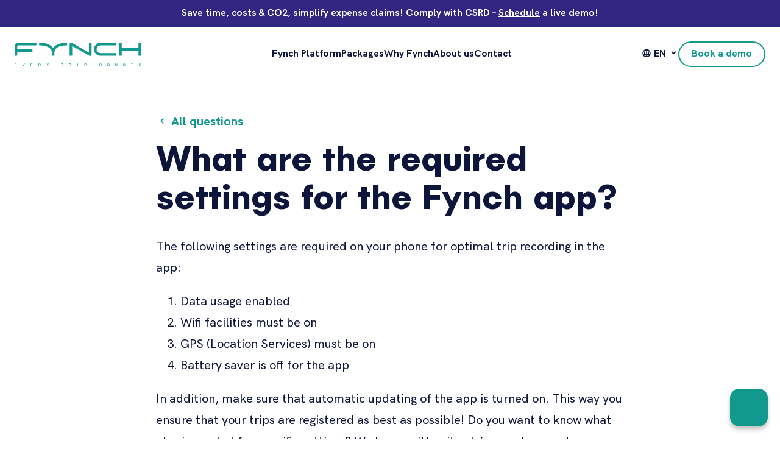

--- FILE ---
content_type: text/html; charset=UTF-8
request_url: https://fynchmobility.com/en/faq/what-are-the-required-settings-for-the-fynch-app/
body_size: 14711
content:

<!doctype html>
<html lang="en-US">
<head>
	<meta charset="UTF-8" />
	<meta name="viewport" content="width=device-width, initial-scale=1" />
	<script type="text/javascript" data-cookieconsent="ignore">
	window.dataLayer = window.dataLayer || [];

	function gtag() {
		dataLayer.push(arguments);
	}

	gtag("consent", "default", {
		ad_personalization: "denied",
		ad_storage: "denied",
		ad_user_data: "denied",
		analytics_storage: "denied",
		functionality_storage: "denied",
		personalization_storage: "denied",
		security_storage: "granted",
		wait_for_update: 500,
	});
	gtag("set", "ads_data_redaction", true);
	</script>
<script type="text/javascript" data-cookieconsent="ignore">
		(function (w, d, s, l, i) {
		w[l] = w[l] || [];
		w[l].push({'gtm.start': new Date().getTime(), event: 'gtm.js'});
		var f = d.getElementsByTagName(s)[0], j = d.createElement(s), dl = l !== 'dataLayer' ? '&l=' + l : '';
		j.async = true;
		j.src = 'https://www.googletagmanager.com/gtm.js?id=' + i + dl;
		f.parentNode.insertBefore(j, f);
	})(
		window,
		document,
		'script',
		'dataLayer',
		'GTM-NBJC6LH'
	);
</script>
<script type="text/javascript"
		id="Cookiebot"
		src="https://consent.cookiebot.com/uc.js"
		data-implementation="wp"
		data-cbid="da974e9b-964b-4279-96cd-54bfaa947a62"
							data-blockingmode="auto"
	></script>
<meta name='robots' content='index, follow, max-image-preview:large, max-snippet:-1, max-video-preview:-1' />

	<!-- This site is optimized with the Yoast SEO plugin v25.7 - https://yoast.com/wordpress/plugins/seo/ -->
	<title>What are the required settings for the Fynch app? - Fynch</title>
	<link rel="canonical" href="https://fynchmobility.com/en/faq/what-are-the-required-settings-for-the-fynch-app/" />
	<meta property="og:locale" content="en_US" />
	<meta property="og:type" content="article" />
	<meta property="og:title" content="What are the required settings for the Fynch app? - Fynch" />
	<meta property="og:description" content="The following settings are required on your phone for optimal trip recording in the app: Data usage enabled Wifi facilities must be on GPS (Location Services) must be on Battery saver is off for the app In addition, make sure that automatic updating of the app is turned on. This way you ensure that your [&hellip;]" />
	<meta property="og:url" content="https://fynchmobility.com/en/faq/what-are-the-required-settings-for-the-fynch-app/" />
	<meta property="og:site_name" content="Fynch" />
	<meta property="article:publisher" content="https://www.facebook.com/FynchSmartMobility" />
	<meta property="article:modified_time" content="2023-12-11T13:06:29+00:00" />
	<meta name="twitter:card" content="summary_large_image" />
	<meta name="twitter:site" content="@FynchM" />
	<meta name="twitter:label1" content="Est. reading time" />
	<meta name="twitter:data1" content="1 minute" />
	<script type="application/ld+json" class="yoast-schema-graph">{"@context":"https://schema.org","@graph":[{"@type":"WebPage","@id":"https://fynchmobility.com/en/faq/what-are-the-required-settings-for-the-fynch-app/","url":"https://fynchmobility.com/en/faq/what-are-the-required-settings-for-the-fynch-app/","name":"What are the required settings for the Fynch app? - Fynch","isPartOf":{"@id":"https://fynchmobility.com/en/#website"},"datePublished":"2022-04-04T13:41:39+00:00","dateModified":"2023-12-11T13:06:29+00:00","breadcrumb":{"@id":"https://fynchmobility.com/en/faq/what-are-the-required-settings-for-the-fynch-app/#breadcrumb"},"inLanguage":"en-US","potentialAction":[{"@type":"ReadAction","target":["https://fynchmobility.com/en/faq/what-are-the-required-settings-for-the-fynch-app/"]}]},{"@type":"BreadcrumbList","@id":"https://fynchmobility.com/en/faq/what-are-the-required-settings-for-the-fynch-app/#breadcrumb","itemListElement":[{"@type":"ListItem","position":1,"name":"Home","item":"https://fynchmobility.com/en/"},{"@type":"ListItem","position":2,"name":"Frequently Asked Questions","item":"https://fynchmobility.com/en/faq/"},{"@type":"ListItem","position":3,"name":"What are the required settings for the Fynch app?"}]},{"@type":"WebSite","@id":"https://fynchmobility.com/en/#website","url":"https://fynchmobility.com/en/","name":"Fynch","description":"Every Trip Counts","publisher":{"@id":"https://fynchmobility.com/en/#organization"},"potentialAction":[{"@type":"SearchAction","target":{"@type":"EntryPoint","urlTemplate":"https://fynchmobility.com/en/?s={search_term_string}"},"query-input":{"@type":"PropertyValueSpecification","valueRequired":true,"valueName":"search_term_string"}}],"inLanguage":"en-US"},{"@type":"Organization","@id":"https://fynchmobility.com/en/#organization","name":"Fynch","url":"https://fynchmobility.com/en/","logo":{"@type":"ImageObject","inLanguage":"en-US","@id":"https://fynchmobility.com/en/#/schema/logo/image/","url":"https://fynchmobility.com/wp-content/uploads/2022/03/fynch-og-image.png","contentUrl":"https://fynchmobility.com/wp-content/uploads/2022/03/fynch-og-image.png","width":1200,"height":630,"caption":"Fynch"},"image":{"@id":"https://fynchmobility.com/en/#/schema/logo/image/"},"sameAs":["https://www.facebook.com/FynchSmartMobility","https://x.com/FynchM","https://www.instagram.com/fynchmobility/","https://www.linkedin.com/company/fynchmobility/"]}]}</script>
	<!-- / Yoast SEO plugin. -->


<link rel='dns-prefetch' href='//euc-widget.freshworks.com' />
<link rel='dns-prefetch' href='//desk.zoho.eu' />

<link rel="alternate" title="oEmbed (JSON)" type="application/json+oembed" href="https://fynchmobility.com/en/wp-json/oembed/1.0/embed?url=https%3A%2F%2Ffynchmobility.com%2Fen%2Ffaq%2Fwhat-are-the-required-settings-for-the-fynch-app%2F" />
<link rel="alternate" title="oEmbed (XML)" type="text/xml+oembed" href="https://fynchmobility.com/en/wp-json/oembed/1.0/embed?url=https%3A%2F%2Ffynchmobility.com%2Fen%2Ffaq%2Fwhat-are-the-required-settings-for-the-fynch-app%2F&#038;format=xml" />
<style id='wp-img-auto-sizes-contain-inline-css'>
img:is([sizes=auto i],[sizes^="auto," i]){contain-intrinsic-size:3000px 1500px}
/*# sourceURL=wp-img-auto-sizes-contain-inline-css */
</style>
<link data-minify="1" rel='stylesheet' id='formidable-css' href='https://fynchmobility.com/wp-content/cache/min/1/wp-content/plugins/formidable/css/formidableforms.css?ver=1765983946' media='all' />
<style id='wp-emoji-styles-inline-css'>

	img.wp-smiley, img.emoji {
		display: inline !important;
		border: none !important;
		box-shadow: none !important;
		height: 1em !important;
		width: 1em !important;
		margin: 0 0.07em !important;
		vertical-align: -0.1em !important;
		background: none !important;
		padding: 0 !important;
	}
/*# sourceURL=wp-emoji-styles-inline-css */
</style>
<style id='classic-theme-styles-inline-css'>
/**
 * These rules are needed for backwards compatibility.
 * They should match the button element rules in the base theme.json file.
 */
.wp-block-button__link {
	color: #ffffff;
	background-color: #32373c;
	border-radius: 9999px; /* 100% causes an oval, but any explicit but really high value retains the pill shape. */

	/* This needs a low specificity so it won't override the rules from the button element if defined in theme.json. */
	box-shadow: none;
	text-decoration: none;

	/* The extra 2px are added to size solids the same as the outline versions.*/
	padding: calc(0.667em + 2px) calc(1.333em + 2px);

	font-size: 1.125em;
}

.wp-block-file__button {
	background: #32373c;
	color: #ffffff;
	text-decoration: none;
}

/*# sourceURL=/wp-includes/css/classic-themes.css */
</style>
<link data-minify="1" rel='stylesheet' id='wpa-css-css' href='https://fynchmobility.com/wp-content/cache/min/1/wp-content/plugins/honeypot/includes/css/wpa.css?ver=1765983946' media='all' />
<link data-minify="1" rel='stylesheet' id='vendor-styles-css' href='https://fynchmobility.com/wp-content/cache/min/1/wp-content/themes/fynch/dist/vendors.css?ver=1765983946' media='all' />
<link data-minify="1" rel='stylesheet' id='fynch-styles-css' href='https://fynchmobility.com/wp-content/cache/min/1/wp-content/themes/fynch/dist/main.css?ver=1765983946' media='all' />
<style id='rocket-lazyload-inline-css'>
.rll-youtube-player{position:relative;padding-bottom:56.23%;height:0;overflow:hidden;max-width:100%;}.rll-youtube-player:focus-within{outline: 2px solid currentColor;outline-offset: 5px;}.rll-youtube-player iframe{position:absolute;top:0;left:0;width:100%;height:100%;z-index:100;background:0 0}.rll-youtube-player img{bottom:0;display:block;left:0;margin:auto;max-width:100%;width:100%;position:absolute;right:0;top:0;border:none;height:auto;-webkit-transition:.4s all;-moz-transition:.4s all;transition:.4s all}.rll-youtube-player img:hover{-webkit-filter:brightness(75%)}.rll-youtube-player .play{height:100%;width:100%;left:0;top:0;position:absolute;background:url(https://fynchmobility.com/wp-content/plugins/wp-rocket/assets/img/youtube.png) no-repeat center;background-color: transparent !important;cursor:pointer;border:none;}.wp-embed-responsive .wp-has-aspect-ratio .rll-youtube-player{position:absolute;padding-bottom:0;width:100%;height:100%;top:0;bottom:0;left:0;right:0}
/*# sourceURL=rocket-lazyload-inline-css */
</style>
<script id="wpml-cookie-js-extra">
var wpml_cookies = {"wp-wpml_current_language":{"value":"en","expires":1,"path":"/"}};
var wpml_cookies = {"wp-wpml_current_language":{"value":"en","expires":1,"path":"/"}};
//# sourceURL=wpml-cookie-js-extra
</script>
<script data-minify="1" src="https://fynchmobility.com/wp-content/cache/min/1/wp-content/plugins/sitepress-multilingual-cms/res/js/cookies/language-cookie.js?ver=1765983946" id="wpml-cookie-js" defer data-wp-strategy="defer"></script>
<script src="https://fynchmobility.com/wp-includes/js/jquery/jquery.js?ver=3.7.1" id="jquery-core-js" data-rocket-defer defer></script>
<link rel="https://api.w.org/" href="https://fynchmobility.com/en/wp-json/" /><link rel="EditURI" type="application/rsd+xml" title="RSD" href="https://fynchmobility.com/xmlrpc.php?rsd" />
<meta name="generator" content="WordPress 6.9" />
<link rel='shortlink' href='https://fynchmobility.com/en/?p=1781' />
<meta name="generator" content="WPML ver:4.7.6 stt:37,1;" />
<script>document.documentElement.className += " js";</script>
<link rel="icon" href="https://fynchmobility.com/wp-content/uploads/2022/03/cropped-favicon-150x150.png" sizes="32x32" />
<link rel="icon" href="https://fynchmobility.com/wp-content/uploads/2022/03/cropped-favicon-300x300.png" sizes="192x192" />
<link rel="apple-touch-icon" href="https://fynchmobility.com/wp-content/uploads/2022/03/cropped-favicon-300x300.png" />
<meta name="msapplication-TileImage" content="https://fynchmobility.com/wp-content/uploads/2022/03/cropped-favicon-300x300.png" />
<noscript><style id="rocket-lazyload-nojs-css">.rll-youtube-player, [data-lazy-src]{display:none !important;}</style></noscript><style id='global-styles-inline-css'>
:root{--wp--preset--aspect-ratio--square: 1;--wp--preset--aspect-ratio--4-3: 4/3;--wp--preset--aspect-ratio--3-4: 3/4;--wp--preset--aspect-ratio--3-2: 3/2;--wp--preset--aspect-ratio--2-3: 2/3;--wp--preset--aspect-ratio--16-9: 16/9;--wp--preset--aspect-ratio--9-16: 9/16;--wp--preset--color--black: #000000;--wp--preset--color--cyan-bluish-gray: #abb8c3;--wp--preset--color--white: #ffffff;--wp--preset--color--pale-pink: #f78da7;--wp--preset--color--vivid-red: #cf2e2e;--wp--preset--color--luminous-vivid-orange: #ff6900;--wp--preset--color--luminous-vivid-amber: #fcb900;--wp--preset--color--light-green-cyan: #7bdcb5;--wp--preset--color--vivid-green-cyan: #00d084;--wp--preset--color--pale-cyan-blue: #8ed1fc;--wp--preset--color--vivid-cyan-blue: #0693e3;--wp--preset--color--vivid-purple: #9b51e0;--wp--preset--gradient--vivid-cyan-blue-to-vivid-purple: linear-gradient(135deg,rgb(6,147,227) 0%,rgb(155,81,224) 100%);--wp--preset--gradient--light-green-cyan-to-vivid-green-cyan: linear-gradient(135deg,rgb(122,220,180) 0%,rgb(0,208,130) 100%);--wp--preset--gradient--luminous-vivid-amber-to-luminous-vivid-orange: linear-gradient(135deg,rgb(252,185,0) 0%,rgb(255,105,0) 100%);--wp--preset--gradient--luminous-vivid-orange-to-vivid-red: linear-gradient(135deg,rgb(255,105,0) 0%,rgb(207,46,46) 100%);--wp--preset--gradient--very-light-gray-to-cyan-bluish-gray: linear-gradient(135deg,rgb(238,238,238) 0%,rgb(169,184,195) 100%);--wp--preset--gradient--cool-to-warm-spectrum: linear-gradient(135deg,rgb(74,234,220) 0%,rgb(151,120,209) 20%,rgb(207,42,186) 40%,rgb(238,44,130) 60%,rgb(251,105,98) 80%,rgb(254,248,76) 100%);--wp--preset--gradient--blush-light-purple: linear-gradient(135deg,rgb(255,206,236) 0%,rgb(152,150,240) 100%);--wp--preset--gradient--blush-bordeaux: linear-gradient(135deg,rgb(254,205,165) 0%,rgb(254,45,45) 50%,rgb(107,0,62) 100%);--wp--preset--gradient--luminous-dusk: linear-gradient(135deg,rgb(255,203,112) 0%,rgb(199,81,192) 50%,rgb(65,88,208) 100%);--wp--preset--gradient--pale-ocean: linear-gradient(135deg,rgb(255,245,203) 0%,rgb(182,227,212) 50%,rgb(51,167,181) 100%);--wp--preset--gradient--electric-grass: linear-gradient(135deg,rgb(202,248,128) 0%,rgb(113,206,126) 100%);--wp--preset--gradient--midnight: linear-gradient(135deg,rgb(2,3,129) 0%,rgb(40,116,252) 100%);--wp--preset--font-size--small: 13px;--wp--preset--font-size--medium: 20px;--wp--preset--font-size--large: 36px;--wp--preset--font-size--x-large: 42px;--wp--preset--spacing--20: 0.44rem;--wp--preset--spacing--30: 0.67rem;--wp--preset--spacing--40: 1rem;--wp--preset--spacing--50: 1.5rem;--wp--preset--spacing--60: 2.25rem;--wp--preset--spacing--70: 3.38rem;--wp--preset--spacing--80: 5.06rem;--wp--preset--shadow--natural: 6px 6px 9px rgba(0, 0, 0, 0.2);--wp--preset--shadow--deep: 12px 12px 50px rgba(0, 0, 0, 0.4);--wp--preset--shadow--sharp: 6px 6px 0px rgba(0, 0, 0, 0.2);--wp--preset--shadow--outlined: 6px 6px 0px -3px rgb(255, 255, 255), 6px 6px rgb(0, 0, 0);--wp--preset--shadow--crisp: 6px 6px 0px rgb(0, 0, 0);}:where(.is-layout-flex){gap: 0.5em;}:where(.is-layout-grid){gap: 0.5em;}body .is-layout-flex{display: flex;}.is-layout-flex{flex-wrap: wrap;align-items: center;}.is-layout-flex > :is(*, div){margin: 0;}body .is-layout-grid{display: grid;}.is-layout-grid > :is(*, div){margin: 0;}:where(.wp-block-columns.is-layout-flex){gap: 2em;}:where(.wp-block-columns.is-layout-grid){gap: 2em;}:where(.wp-block-post-template.is-layout-flex){gap: 1.25em;}:where(.wp-block-post-template.is-layout-grid){gap: 1.25em;}.has-black-color{color: var(--wp--preset--color--black) !important;}.has-cyan-bluish-gray-color{color: var(--wp--preset--color--cyan-bluish-gray) !important;}.has-white-color{color: var(--wp--preset--color--white) !important;}.has-pale-pink-color{color: var(--wp--preset--color--pale-pink) !important;}.has-vivid-red-color{color: var(--wp--preset--color--vivid-red) !important;}.has-luminous-vivid-orange-color{color: var(--wp--preset--color--luminous-vivid-orange) !important;}.has-luminous-vivid-amber-color{color: var(--wp--preset--color--luminous-vivid-amber) !important;}.has-light-green-cyan-color{color: var(--wp--preset--color--light-green-cyan) !important;}.has-vivid-green-cyan-color{color: var(--wp--preset--color--vivid-green-cyan) !important;}.has-pale-cyan-blue-color{color: var(--wp--preset--color--pale-cyan-blue) !important;}.has-vivid-cyan-blue-color{color: var(--wp--preset--color--vivid-cyan-blue) !important;}.has-vivid-purple-color{color: var(--wp--preset--color--vivid-purple) !important;}.has-black-background-color{background-color: var(--wp--preset--color--black) !important;}.has-cyan-bluish-gray-background-color{background-color: var(--wp--preset--color--cyan-bluish-gray) !important;}.has-white-background-color{background-color: var(--wp--preset--color--white) !important;}.has-pale-pink-background-color{background-color: var(--wp--preset--color--pale-pink) !important;}.has-vivid-red-background-color{background-color: var(--wp--preset--color--vivid-red) !important;}.has-luminous-vivid-orange-background-color{background-color: var(--wp--preset--color--luminous-vivid-orange) !important;}.has-luminous-vivid-amber-background-color{background-color: var(--wp--preset--color--luminous-vivid-amber) !important;}.has-light-green-cyan-background-color{background-color: var(--wp--preset--color--light-green-cyan) !important;}.has-vivid-green-cyan-background-color{background-color: var(--wp--preset--color--vivid-green-cyan) !important;}.has-pale-cyan-blue-background-color{background-color: var(--wp--preset--color--pale-cyan-blue) !important;}.has-vivid-cyan-blue-background-color{background-color: var(--wp--preset--color--vivid-cyan-blue) !important;}.has-vivid-purple-background-color{background-color: var(--wp--preset--color--vivid-purple) !important;}.has-black-border-color{border-color: var(--wp--preset--color--black) !important;}.has-cyan-bluish-gray-border-color{border-color: var(--wp--preset--color--cyan-bluish-gray) !important;}.has-white-border-color{border-color: var(--wp--preset--color--white) !important;}.has-pale-pink-border-color{border-color: var(--wp--preset--color--pale-pink) !important;}.has-vivid-red-border-color{border-color: var(--wp--preset--color--vivid-red) !important;}.has-luminous-vivid-orange-border-color{border-color: var(--wp--preset--color--luminous-vivid-orange) !important;}.has-luminous-vivid-amber-border-color{border-color: var(--wp--preset--color--luminous-vivid-amber) !important;}.has-light-green-cyan-border-color{border-color: var(--wp--preset--color--light-green-cyan) !important;}.has-vivid-green-cyan-border-color{border-color: var(--wp--preset--color--vivid-green-cyan) !important;}.has-pale-cyan-blue-border-color{border-color: var(--wp--preset--color--pale-cyan-blue) !important;}.has-vivid-cyan-blue-border-color{border-color: var(--wp--preset--color--vivid-cyan-blue) !important;}.has-vivid-purple-border-color{border-color: var(--wp--preset--color--vivid-purple) !important;}.has-vivid-cyan-blue-to-vivid-purple-gradient-background{background: var(--wp--preset--gradient--vivid-cyan-blue-to-vivid-purple) !important;}.has-light-green-cyan-to-vivid-green-cyan-gradient-background{background: var(--wp--preset--gradient--light-green-cyan-to-vivid-green-cyan) !important;}.has-luminous-vivid-amber-to-luminous-vivid-orange-gradient-background{background: var(--wp--preset--gradient--luminous-vivid-amber-to-luminous-vivid-orange) !important;}.has-luminous-vivid-orange-to-vivid-red-gradient-background{background: var(--wp--preset--gradient--luminous-vivid-orange-to-vivid-red) !important;}.has-very-light-gray-to-cyan-bluish-gray-gradient-background{background: var(--wp--preset--gradient--very-light-gray-to-cyan-bluish-gray) !important;}.has-cool-to-warm-spectrum-gradient-background{background: var(--wp--preset--gradient--cool-to-warm-spectrum) !important;}.has-blush-light-purple-gradient-background{background: var(--wp--preset--gradient--blush-light-purple) !important;}.has-blush-bordeaux-gradient-background{background: var(--wp--preset--gradient--blush-bordeaux) !important;}.has-luminous-dusk-gradient-background{background: var(--wp--preset--gradient--luminous-dusk) !important;}.has-pale-ocean-gradient-background{background: var(--wp--preset--gradient--pale-ocean) !important;}.has-electric-grass-gradient-background{background: var(--wp--preset--gradient--electric-grass) !important;}.has-midnight-gradient-background{background: var(--wp--preset--gradient--midnight) !important;}.has-small-font-size{font-size: var(--wp--preset--font-size--small) !important;}.has-medium-font-size{font-size: var(--wp--preset--font-size--medium) !important;}.has-large-font-size{font-size: var(--wp--preset--font-size--large) !important;}.has-x-large-font-size{font-size: var(--wp--preset--font-size--x-large) !important;}
/*# sourceURL=global-styles-inline-css */
</style>
<style id='core-block-supports-inline-css'>
/**
 * Core styles: block-supports
 */

/*# sourceURL=core-block-supports-inline-css */
</style>
<meta name="generator" content="WP Rocket 3.19.3" data-wpr-features="wpr_defer_js wpr_minify_js wpr_lazyload_images wpr_lazyload_iframes wpr_image_dimensions wpr_minify_css wpr_preload_links wpr_desktop" /></head>

<body class="wp-singular fynch_faq-template-default single single-fynch_faq postid-1781 wp-custom-logo wp-embed-responsive wp-theme-fynch">

	
	
<header data-rocket-location-hash="2a89341fefd0155df4d7cfe2b2e54b3a" class="site-header">

	

	
	<div data-rocket-location-hash="f541586d9fdbeea2c57790bf5673930d" class="top-bar top-bar--purple">
		<div data-rocket-location-hash="40f22408a88335a0945fffe944caafc3" class="container">

			<p><strong>Save time, costs &amp; CO2, simplify expense claims! Comply with CSRD – <a href="https://fynchmobility.com/en/request-a-proposal/">Schedule</a> a live demo!</strong></p>

		</div>
	</div>


	<div data-rocket-location-hash="dc88aa52e9d34ca1caec9e09c16ac5cd" class="container container--site-header">

		<div data-rocket-location-hash="56281fd5bb5b5419a2796aaeda152252" class="site-header__left">

			<div class="site-header__logo">

				

	
	<div class="site-logo">
		<a class="site-logo__link" href="https://fynchmobility.com/en/" title="Fynch">
			<img
				class="site-logo__image"
			 src="data:image/svg+xml,%3Csvg%20xmlns='http://www.w3.org/2000/svg'%20viewBox='0%200%20259%2048'%3E%3C/svg%3E"
				width="259"
				height="48"
				alt="Fynch"
		 data-lazy-src="https://fynchmobility.com/wp-content/uploads/2022/02/fynch-logo-with-slogan.svg"	/><noscript><img
				class="site-logo__image"
				src="https://fynchmobility.com/wp-content/uploads/2022/02/fynch-logo-with-slogan.svg"
				width="259"
				height="48"
				alt="Fynch"
			/></noscript>
		</a>
	</div>


			</div>

		</div>

		<div data-rocket-location-hash="bf84a8f688fade4aa0a854bacf5f5299" class="site-header__center">

			<div class="site-header__menu">

				<ul id="menu-main-menu-eng" class="main-menu"><li id="menu-item-8572" class="menu-item-8572 main-menu__list-item"><a href="https://fynchmobility.com/en/mobility-platform/" title="Software for registration of mobility" class="main-menu__link">Fynch Platform</a></li>
<li id="menu-item-8487" class="menu-item-8487 main-menu__list-item"><a href="https://fynchmobility.com/en/packages/" class="main-menu__link">Packages</a></li>
<li id="menu-item-8527" class="menu-item-8527 main-menu__list-item"><a href="https://fynchmobility.com/en/why-fynch/" title="Why Fynch?" class="main-menu__link">Why Fynch</a></li>
<li id="menu-item-7507" class="menu-item-7507 main-menu__list-item"><a href="https://fynchmobility.com/en/about-us/" class="main-menu__link">About us</a></li>
<li id="menu-item-8489" class="menu-item-8489 main-menu__list-item"><a href="https://fynchmobility.com/en/contact/" class="main-menu__link">Contact</a></li>
</ul>
			</div>

		</div>

		<div data-rocket-location-hash="2169694b547062cf8123937f563029b0" class="site-header__right">

			


	<div class="site-header__language-switcher">
		<div class="language-switcher">

			
			
									<span class="language-switcher__current-language">
						en					</span>
				
				
			
				
													
			
			
				<div class="language-switcher__dropdown-wrapper">
					<div class="language-switcher__dropdown">

						
							<a class="language-switcher__language" href="https://fynchmobility.com/faq/wat-zijn-de-benodigde-instellingen-voor-het-gebruik-van-de-fynch-app/" target="_self">
								Nederlands							</a>

						
					</div>
				</div>

			
		</div>
	</div>


			
			
				
				<a
					class="site-header__button"
					href="https://fynchmobility.com/en/request-a-proposal/"
					target="_self"
				>
					Book a demo				</a>

			
			<div class="site-header__mobile-menu">

				
<div class="mobile-menu">

	<button class="mobile-menu__toggle">

		<span class="mobile-menu__toggle-label">
			Menu		</span>
		
		<i class="mobile-menu__toggle-icon uil uil-bars"></i>

	</button>

	<div class="mobile-menu__panel">

		<div class="mobile-menu__header">
			<i class="mobile-menu__close"></i>
		</div>

		<div class="mobile-menu__nav-menu-wrapper">

		<ul id="menu-main-menu-eng-1" class="mobile-nav-menu"><li class="menu-item-8572 mobile-nav-menu__list-item"><a href="https://fynchmobility.com/en/mobility-platform/" title="Software for registration of mobility" class="mobile-nav-menu__link">Fynch Platform</a></li>
<li class="menu-item-8487 mobile-nav-menu__list-item"><a href="https://fynchmobility.com/en/packages/" class="mobile-nav-menu__link">Packages</a></li>
<li class="menu-item-8527 mobile-nav-menu__list-item"><a href="https://fynchmobility.com/en/why-fynch/" title="Why Fynch?" class="mobile-nav-menu__link">Why Fynch</a></li>
<li class="menu-item-7507 mobile-nav-menu__list-item"><a href="https://fynchmobility.com/en/about-us/" class="mobile-nav-menu__link">About us</a></li>
<li class="menu-item-8489 mobile-nav-menu__list-item"><a href="https://fynchmobility.com/en/contact/" class="mobile-nav-menu__link">Contact</a></li>
</ul>
		
		
			<div class="mobile-menu__button">

				
				<a
					class="button"
					href="https://fynchmobility.com/en/request-a-proposal/"
					target="_self"
				>
					Book a demo				</a>

			</div>

		
		<div class="mobile-menu__footer">

			


	<div class="language-switcher-mobile">
		<div class="language-switcher-mobile__languages">

			
									<span class="language-switcher-mobile__language language-switcher-mobile__language--active">
						en					</span>
				
				
			
				
									<a href="https://fynchmobility.com/faq/wat-zijn-de-benodigde-instellingen-voor-het-gebruik-van-de-fynch-app/" class="language-switcher-mobile__language">
						nl					</a>
				
			
		</div>
	</div>


		</div>

	</div>
</div>

			</div>

		</div>

	</div>
</header>

<main data-rocket-location-hash="f6644936fd98c7b359d7b428ac9a612b" class="single-faq">
	<div class="container container--narrow">

							<a class="single-faq__archive-link" href="https://fynchmobility.com/en/faq/" target="_self">
				<i class="uil uil-angle-left single-faq__archive-link-icon"></i> All questions			</a>
		
					<h1 class="single-faq__title">What are the required settings for the Fynch app?</h1>
		
					<section class="single-faq__content">
				<p>The following settings are required on your phone for optimal trip recording in the app:</p>
<ol>
<li>Data usage enabled</li>
<li>Wifi facilities must be on</li>
<li>GPS (Location Services) must be on</li>
<li>Battery saver is off for the app</li>
</ol>
<p>In addition, make sure that automatic updating of the app is turned on. This way you ensure that your trips are registered as best as possible! Do you want to know what else is needed for specific settings? We have written it out for you here under &#8216;Instructions&#8217; per phone brand: <a href="https://fynchmobility.com/en/faq/instructions-for-installing-the-fynch-app/">FAQs</a>.</p>
			</section>
		
		
		
		
		
	</div>

	<section class="container"><div class="single-faq__cta">

<div class="call-to-action-bar call-to-action-bar--background-purple">

	<div class="call-to-action-bar__content">

		<h3 class="call-to-action-bar__title">Is Fynch also the right fit for your organization?</h3>
		
	</div>
		
	
	<div class="call-to-action-bar__buttons">

		
			
				
				<a
					class="button call-to-action-bar__button"
					href="https://fynchmobility.com/en/mobility-scan/"
					target="_blank"
				>
					Do the Mobility Scan				</a>

			
		
			
		
	</div>

</div>
</div></section></main>


	<footer data-rocket-location-hash="85e6675d362fbadd7301f916de2469f4" class="footer">

		


	<section class="footer-logos">
		<div class="container">

			<div class="footer-logos__grid">

				<div class="footer-logos__logo"><img width="491" height="96" src="data:image/svg+xml,%3Csvg%20xmlns='http://www.w3.org/2000/svg'%20viewBox='0%200%20491%2096'%3E%3C/svg%3E" class="footer-logos__logo-image" alt="brand compliance iso 27001:2017" decoding="async" data-lazy-srcset="https://fynchmobility.com/wp-content/uploads/2024/02/iso-27001-2017.png 491w, https://fynchmobility.com/wp-content/uploads/2024/02/iso-27001-2017-300x59.png 300w" data-lazy-sizes="(max-width: 491px) 100vw, 491px" data-lazy-src="https://fynchmobility.com/wp-content/uploads/2024/02/iso-27001-2017.png" /><noscript><img width="491" height="96" src="https://fynchmobility.com/wp-content/uploads/2024/02/iso-27001-2017.png" class="footer-logos__logo-image" alt="brand compliance iso 27001:2017" decoding="async" srcset="https://fynchmobility.com/wp-content/uploads/2024/02/iso-27001-2017.png 491w, https://fynchmobility.com/wp-content/uploads/2024/02/iso-27001-2017-300x59.png 300w" sizes="(max-width: 491px) 100vw, 491px" /></noscript></div><div class="footer-logos__logo"><img width="517" height="97" src="data:image/svg+xml,%3Csvg%20xmlns='http://www.w3.org/2000/svg'%20viewBox='0%200%20517%2097'%3E%3C/svg%3E" class="footer-logos__logo-image" alt="Fynch ontvangt EU-REACT subsidie" decoding="async" data-lazy-srcset="https://fynchmobility.com/wp-content/uploads/2023/06/REACT-EU-logo.png 517w, https://fynchmobility.com/wp-content/uploads/2023/06/REACT-EU-logo-300x56.png 300w" data-lazy-sizes="(max-width: 517px) 100vw, 517px" data-lazy-src="https://fynchmobility.com/wp-content/uploads/2023/06/REACT-EU-logo.png" /><noscript><img width="517" height="97" src="https://fynchmobility.com/wp-content/uploads/2023/06/REACT-EU-logo.png" class="footer-logos__logo-image" alt="Fynch ontvangt EU-REACT subsidie" decoding="async" srcset="https://fynchmobility.com/wp-content/uploads/2023/06/REACT-EU-logo.png 517w, https://fynchmobility.com/wp-content/uploads/2023/06/REACT-EU-logo-300x56.png 300w" sizes="(max-width: 517px) 100vw, 517px" /></noscript></div>
			</div>

		</div>
	</section>


<section class="footer-columns">
	<div class="container">
		<div class="footer-columns__row">

			
			
				<div class="footer-columns__column footer-columns__column--contact">

					<img width="150" height="16" src="data:image/svg+xml,%3Csvg%20xmlns='http://www.w3.org/2000/svg'%20viewBox='0%200%20150%2016'%3E%3C/svg%3E" class="footer-columns__logo" alt="Fynch logo" decoding="async" data-lazy-src="https://fynchmobility.com/wp-content/uploads/2024/02/fynch-logo-no-slogan.svg" /><noscript><img width="150" height="16" src="https://fynchmobility.com/wp-content/uploads/2024/02/fynch-logo-no-slogan.svg" class="footer-columns__logo" alt="Fynch logo" decoding="async" /></noscript><p class="footer-columns__address">Europalaan 500<br />
 3526 KS Utrecht <br />
Third floor</p><a class="footer-columns__phone" href="tel:+31850188597" target="_self">+31 (0) 85 0188 597</a><p class="footer-columns__socials">
							<a
								class="footer-columns__social-icon"
								href="https://www.youtube.com/@FynchMobility"
								target="_blank"
								aria-label="YouTube"
								title="YouTube"
							>
								<i class="uil uil-youtube"></i>							</a>

							
							<a
								class="footer-columns__social-icon"
								href="https://www.linkedin.com/company/fynchmobility/"
								target="_blank"
								aria-label="LinkedIn"
								title="LinkedIn"
							>
								<i class="uil uil-linkedin"></i>							</a>

							
							<a
								class="footer-columns__social-icon"
								href="https://www.instagram.com/fynchmobility/"
								target="_blank"
								aria-label="Instagram"
								title="Instagram"
							>
								<i class="uil uil-instagram-alt"></i>							</a>

							</p>
				</div>

			
			<div class="footer-columns__column footer-columns__column--contact"><span class="footer-columns__menu-title">Sustainability</span><ul id="menu-footer-menu-1-eng" class="widget-nav-menu"><li id="menu-item-8492" class="menu-item-8492 widget-nav-menu__list-item"><a href="https://fynchmobility.com/en/co2-reporting-work-related-mobility/" class="widget-nav-menu__link">CO2 reporting</a></li>
<li id="menu-item-8524" class="menu-item-8524 widget-nav-menu__list-item"><a href="https://fynchmobility.com/en/reporting-requirement-work-related-mobility-of-persons/" title="Reporting Requirement Work-related Mobility of Persons (WPM)" class="widget-nav-menu__link">CO2 reporting</a></li>
<li id="menu-item-8493" class="menu-item-8493 widget-nav-menu__list-item"><a href="https://fynchmobility.com/en/corporate-sustainability-reporting-directive-csrd/" class="widget-nav-menu__link">CSRD reporting</a></li>
<li id="menu-item-8494" class="menu-item-8494 widget-nav-menu__list-item"><a href="https://fynchmobility.com/en/esg-and-mobility/" class="widget-nav-menu__link">ESG and mobility</a></li>
<li id="menu-item-8533" class="menu-item-8533 widget-nav-menu__list-item"><a href="https://fynchmobility.com/en/what-does-the-climate-agreement-mean-for-my-business-mobility/" title="What does the climate agreement mean for my business mobility?" class="widget-nav-menu__link">Climate agreement and mobility</a></li>
<li id="menu-item-8538" class="menu-item-8538 widget-nav-menu__list-item"><a href="https://fynchmobility.com/en/sustainable-mobility/" class="widget-nav-menu__link">Sustainable mobility</a></li>
<li id="menu-item-8495" class="menu-item-8495 widget-nav-menu__list-item"><a href="https://fynchmobility.com/en/stimulating-sustainable-travel-behavior/" title="Stimulate sustainable travel behavior " class="widget-nav-menu__link">Sustainable travel behavior</a></li>
</ul></div><div class="footer-columns__column footer-columns__column--contact"><span class="footer-columns__menu-title">Knowledge</span><ul id="menu-footer-menu-3-nl" class="widget-nav-menu"><li id="menu-item-6547" class="menu-item-6547 widget-nav-menu__list-item"><a href="https://fynchmobility.com/en/app-development/" title="Nieuwe features" class="widget-nav-menu__link">New features Fynch app</a></li>
<li id="menu-item-7069" class="menu-item-type-post_type_archive menu-item-object-fynch_download menu-item-7069 widget-nav-menu__list-item"><a href="https://fynchmobility.com/en/downloads/" class="widget-nav-menu__link">Downloads</a></li>
<li id="menu-item-5996" class="menu-item-5996 widget-nav-menu__list-item"><a href="https://fynchmobility.com/en/integration-partners/" title="HR integratie Partners" class="widget-nav-menu__link">HR Integration Partners</a></li>
<li id="menu-item-5995" class="menu-item-5995 widget-nav-menu__list-item"><a href="https://fynchmobility.com/en/mobility-partners/" class="widget-nav-menu__link">Mobility Partners</a></li>
<li id="menu-item-5997" class="menu-item-5997 widget-nav-menu__list-item"><a href="https://fynchmobility.com/en/affiliate-partners/" class="widget-nav-menu__link">Affiliate Partners</a></li>
</ul></div><div class="footer-columns__column footer-columns__column--contact"><span class="footer-columns__menu-title">About Fynch</span><ul id="menu-footer-menu-2-eng" class="widget-nav-menu"><li id="menu-item-8564" class="menu-item-type-post_type_archive menu-item-object-fynch_case menu-item-8564 widget-nav-menu__list-item"><a href="https://fynchmobility.com/en/cases/" title="Case studies" class="widget-nav-menu__link">Cases</a></li>
<li id="menu-item-8543" class="menu-item-8543 widget-nav-menu__list-item"><a href="https://fynchmobility.com/en/mobility-platform/fynch-app/" class="widget-nav-menu__link">Fynch App</a></li>
<li id="menu-item-1990" class="menu-item-1990 widget-nav-menu__list-item"><a href="/faq" class="widget-nav-menu__link">Fynch FAQ</a></li>
<li id="menu-item-8500" class="menu-item-8500 widget-nav-menu__list-item"><a href="https://fynchmobility.com/en/self-employed/" title="Trip registration for self-employed" class="widget-nav-menu__link">Fynch self-employed</a></li>
<li id="menu-item-7071" class="menu-item-7071 widget-nav-menu__list-item"><a href="https://fynchmobility.com/en/careers/" class="widget-nav-menu__link">Careers</a></li>
<li id="menu-item-1987" class="menu-item-1987 widget-nav-menu__list-item widget-nav-menu__list-item--current-parent"><a href="https://fynchmobility.com/en/blog/" class="widget-nav-menu__link">Blog</a></li>
<li id="menu-item-8862" class="menu-item-8862 widget-nav-menu__list-item"><a href="https://fynchmobility.com/en/in-het-nieuws/" class="widget-nav-menu__link">News</a></li>
</ul></div>
		</div>
	</div>
</section>

<section class="footer-cards">
	<div class="container">
		<div class="footer-cards__row">

			
			
				<div class="footer-cards__card footer-cards__card--fynch-app">

					<div class="footer-cards__card-content">

						
							<span class="footer-cards__card-title">
								Download the Fynch app							</span>

						
						
							<p class="footer-cards__card-text">
								CO2 registration and declaration of trips and work-from-home days on autopilot.							</p>

						
						<div class="footer-cards__app-stores">

							
								
									<a
										class="footer-cards__app-link"
										href="https://apps.apple.com/nl/app/fynch/id1542784131"
										aria-label="Download via de App Store"
										target="_blank"
									>
										<img width="120" height="40"
											class="footer-cards__app-link-image"
										 src="data:image/svg+xml,%3Csvg%20xmlns='http://www.w3.org/2000/svg'%20viewBox='0%200%20120%2040'%3E%3C/svg%3E"
											alt="Download via de App Store"
									 data-lazy-src="https://fynchmobility.com/wp-content/themes/fynch/assets/images/app-store-button.svg"	/><noscript><img width="120" height="40"
											class="footer-cards__app-link-image"
											src="https://fynchmobility.com/wp-content/themes/fynch/assets/images/app-store-button.svg"
											alt="Download via de App Store"
										/></noscript>
									</a>

								
							
								
									<a
										class="footer-cards__app-link"
										href="https://play.google.com/store/apps/details?id=com.droid.fynch"
										aria-label="Download via de Play Store"
										target="_blank"
									>
										<img width="136" height="40"
											class="footer-cards__app-link-image"
										 src="data:image/svg+xml,%3Csvg%20xmlns='http://www.w3.org/2000/svg'%20viewBox='0%200%20136%2040'%3E%3C/svg%3E"
											alt="Download via de Play Store"
									 data-lazy-src="https://fynchmobility.com/wp-content/themes/fynch/assets/images/google-play-button.svg"	/><noscript><img width="136" height="40"
											class="footer-cards__app-link-image"
											src="https://fynchmobility.com/wp-content/themes/fynch/assets/images/google-play-button.svg"
											alt="Download via de Play Store"
										/></noscript>
									</a>

								
							
						</div>

					</div>

					<div class="footer-cards__card-image-wrapper"><img width="148" height="300" src="data:image/svg+xml,%3Csvg%20xmlns='http://www.w3.org/2000/svg'%20viewBox='0%200%20148%20300'%3E%3C/svg%3E" class="footer-cards__card-image" alt="fynch app" decoding="async" data-lazy-srcset="https://fynchmobility.com/wp-content/uploads/2024/02/fynch-app-phone-mockup-148x300.png 148w, https://fynchmobility.com/wp-content/uploads/2024/02/fynch-app-phone-mockup.png 160w" data-lazy-sizes="(max-width: 148px) 100vw, 148px" data-lazy-src="https://fynchmobility.com/wp-content/uploads/2024/02/fynch-app-phone-mockup-148x300.png" /><noscript><img width="148" height="300" src="https://fynchmobility.com/wp-content/uploads/2024/02/fynch-app-phone-mockup-148x300.png" class="footer-cards__card-image" alt="fynch app" decoding="async" srcset="https://fynchmobility.com/wp-content/uploads/2024/02/fynch-app-phone-mockup-148x300.png 148w, https://fynchmobility.com/wp-content/uploads/2024/02/fynch-app-phone-mockup.png 160w" sizes="(max-width: 148px) 100vw, 148px" /></noscript></div>
				</div>

			
			

			
				<div class="footer-cards__card footer-cards__card--fynch-app">

					<div class="footer-cards__card-content">

						
							<span class="footer-cards__card-title">
								My Fynch							</span>

						
						
							<p class="footer-cards__card-text">
								Log in on your Fynch space. Don&#039;t have an account yet? Request an account.							</p>

						
						
							<div class="footer-cards__card-buttons">

								
									
									<a
										class="button"
										href="https://dashboard.fynchmobility.com/"
										target="_self"
									>
										Log in									</a>

								
								
									
									<a
										class="text-link footer-cards__card-link"
										href="https://fynchmobility.com/en/contact/"
										target="_self"
									>
										Request Fynch										<i class="text-link__icon uil uil-angle-right"></i>
									</a>

								
							</div>

						
					</div>

					<div class="footer-cards__card-image-wrapper"><img width="300" height="294" src="data:image/svg+xml,%3Csvg%20xmlns='http://www.w3.org/2000/svg'%20viewBox='0%200%20300%20294'%3E%3C/svg%3E" class="footer-cards__card-image" alt="" decoding="async" data-lazy-srcset="https://fynchmobility.com/wp-content/uploads/2022/03/administratie-300x294.jpg 300w, https://fynchmobility.com/wp-content/uploads/2022/03/administratie-1024x1005.jpg 1024w, https://fynchmobility.com/wp-content/uploads/2022/03/administratie-768x754.jpg 768w, https://fynchmobility.com/wp-content/uploads/2022/03/administratie-1536x1508.jpg 1536w, https://fynchmobility.com/wp-content/uploads/2022/03/administratie.jpg 1565w" data-lazy-sizes="(max-width: 300px) 100vw, 300px" data-lazy-src="https://fynchmobility.com/wp-content/uploads/2022/03/administratie-300x294.jpg" /><noscript><img width="300" height="294" src="https://fynchmobility.com/wp-content/uploads/2022/03/administratie-300x294.jpg" class="footer-cards__card-image" alt="" decoding="async" srcset="https://fynchmobility.com/wp-content/uploads/2022/03/administratie-300x294.jpg 300w, https://fynchmobility.com/wp-content/uploads/2022/03/administratie-1024x1005.jpg 1024w, https://fynchmobility.com/wp-content/uploads/2022/03/administratie-768x754.jpg 768w, https://fynchmobility.com/wp-content/uploads/2022/03/administratie-1536x1508.jpg 1536w, https://fynchmobility.com/wp-content/uploads/2022/03/administratie.jpg 1565w" sizes="(max-width: 300px) 100vw, 300px" /></noscript></div>
				</div>

			
		</div>
	</div>
</section>

<section class="footer-bottom">
	<div class="container">
		<div class="footer-bottom__row">

			<div class="footer-bottom__copyright">

				<p class="footer-bottom__copyright-paragraph">
					&copy; 2026 Fynch Mobility.				</p>

				<p class="footer-bottom__credit">
					<a class="footer-bottom__credit-link" href="https://misterpixel.nl/website-laten-maken/" target="_blank">Website</a> door <a class="footer-bottom__credit-link" href="https://misterpixel.nl/" target="_blank">Mister Pixel</a>.				</p>

			</div>

			<div class="footer-bottom__menu">

				<ul id="menu-footer-bottom-menu-eng" class="footer-menu"><li id="menu-item-6337" class="menu-item-6337 footer-menu__list-item"><a href="https://fynchmobility.com/en/terms-and-conditions/" class="footer-menu__link">Terms and Conditions</a></li>
<li id="menu-item-6338" class="menu-item-6338 footer-menu__list-item"><a rel="privacy-policy" href="https://fynchmobility.com/en/privacy-statement/" class="footer-menu__link">Privacy Statement</a></li>
</ul>
			</div>

		</div>
	</div>
</section>

	</footer>

	<script type="speculationrules">
{"prefetch":[{"source":"document","where":{"and":[{"href_matches":"/en/*"},{"not":{"href_matches":["/wp-*.php","/wp-admin/*","/wp-content/uploads/*","/wp-content/*","/wp-content/plugins/*","/wp-content/themes/fynch/*","/en/*\\?(.+)"]}},{"not":{"selector_matches":"a[rel~=\"nofollow\"]"}},{"not":{"selector_matches":".no-prefetch, .no-prefetch a"}}]},"eagerness":"conservative"}]}
</script>
<script data-minify="1" src="https://fynchmobility.com/wp-content/cache/min/1/wp-content/plugins/honeypot/includes/js/wpa.js?ver=1765983946" id="wpascript-js" data-rocket-defer defer></script>
<script id="wpascript-js-after">
wpa_field_info = {"wpa_field_name":"juwrfd9712","wpa_field_value":549360,"wpa_add_test":"no"}
//# sourceURL=wpascript-js-after
</script>
<script id="rocket-browser-checker-js-after">
class RocketBrowserCompatibilityChecker {

	constructor( options ) {
		this.passiveSupported = false;

		this._checkPassiveOption( this );
		this.options = this.passiveSupported ? options : false;
	}

	/**
	 * Initializes browser check for addEventListener passive option.
	 *
	 * @link https://developer.mozilla.org/en-US/docs/Web/API/EventTarget/addEventListener#Safely_detecting_option_support
	 * @private
	 *
	 * @param self Instance of this object.
	 * @returns {boolean}
	 */
	_checkPassiveOption( self ) {
		try {
			const options = {
				// This function will be called when the browser attempts to access the passive property.
				get passive() {
					self.passiveSupported = true;
					return false;
				}
			};

			window.addEventListener( 'test', null, options );
			window.removeEventListener( 'test', null, options );
		} catch ( err ) {
			self.passiveSupported = false;
		}
	}

	/**
	 * Checks if the browser supports requestIdleCallback and cancelIdleCallback. If no, shims its behavior with a polyfills.
	 *
	 * @link @link https://developers.google.com/web/updates/2015/08/using-requestidlecallback
	 */
	initRequestIdleCallback() {
		if ( ! 'requestIdleCallback' in window ) {
			window.requestIdleCallback = ( cb ) => {
				const start = Date.now();
				return setTimeout( () => {
					cb( {
						didTimeout: false,
						timeRemaining: function timeRemaining() {
							return Math.max( 0, 50 - ( Date.now() - start ) );
						}
					} );
				}, 1 );
			};
		}

		if ( ! 'cancelIdleCallback' in window ) {
			window.cancelIdleCallback = ( id ) => clearTimeout( id );
		}
	}

	/**
	 * Detects if data saver mode is on.
	 *
	 * @link https://developers.google.com/web/fundamentals/performance/optimizing-content-efficiency/save-data/#detecting_the_save-data_setting
	 *
	 * @returns {boolean|boolean}
	 */
	isDataSaverModeOn() {
		return (
			'connection' in navigator
			&&
			true === navigator.connection.saveData
		);
	}

	/**
	 * Checks if the browser supports link prefetch.
	 *
	 * @returns {boolean|boolean}
	 */
	supportsLinkPrefetch() {
		const elem = document.createElement( 'link' );
		return (
			elem.relList
			&&
			elem.relList.supports
			&&
			elem.relList.supports( 'prefetch' )
			&&
			window.IntersectionObserver
			&&
			'isIntersecting' in IntersectionObserverEntry.prototype
		);
	}

	isSlowConnection() {
		return (
			'connection' in navigator
			&&
			'effectiveType' in navigator.connection
			&&
			(
				'2g' === navigator.connection.effectiveType
				||
				'slow-2g' === navigator.connection.effectiveType
			)
		)
	}
}

//# sourceURL=rocket-browser-checker-js-after
</script>
<script id="rocket-preload-links-js-extra">
var RocketPreloadLinksConfig = {"excludeUris":"/(?:.+/)?feed(?:/(?:.+/?)?)?$|/(?:.+/)?embed/|/(index.php/)?(.*)wp-json(/.*|$)|/refer/|/go/|/recommend/|/recommends/","usesTrailingSlash":"1","imageExt":"jpg|jpeg|gif|png|tiff|bmp|webp|avif|pdf|doc|docx|xls|xlsx|php","fileExt":"jpg|jpeg|gif|png|tiff|bmp|webp|avif|pdf|doc|docx|xls|xlsx|php|html|htm","siteUrl":"https://fynchmobility.com/en/","onHoverDelay":"100","rateThrottle":"3"};
//# sourceURL=rocket-preload-links-js-extra
</script>
<script id="rocket-preload-links-js-after">
class RocketPreloadLinks {

	constructor( browser, config ) {
		this.browser = browser;
		this.config  = config;
		this.options = this.browser.options;

		this.prefetched = new Set;
		this.eventTime  = null;
		this.threshold  = 1111;
		this.numOnHover = 0;
	}

	/**
	 * Initializes the handler.
	 */
	init() {
		if (
			! this.browser.supportsLinkPrefetch()
			||
			this.browser.isDataSaverModeOn()
			||
			this.browser.isSlowConnection()
		) {
			return;
		}

		this.regex = {
			excludeUris: RegExp( this.config.excludeUris, 'i' ),
			images: RegExp( '.(' + this.config.imageExt + ')$', 'i' ),
			fileExt: RegExp( '.(' + this.config.fileExt + ')$', 'i' )
		};

		this._initListeners( this );
	}

	/**
	 * Initializes the event listeners.
	 *
	 * @private
	 *
	 * @param self instance of this object, used for binding "this" to the listeners.
	 */
	_initListeners( self ) {
		// Setting onHoverDelay to -1 disables the "on-hover" feature.
		if ( this.config.onHoverDelay > -1 ) {
			document.addEventListener( 'mouseover', self.listener.bind( self ), self.listenerOptions );
		}

		document.addEventListener( 'mousedown', self.listener.bind( self ), self.listenerOptions );
		document.addEventListener( 'touchstart', self.listener.bind( self ), self.listenerOptions );
	}

	/**
	 * Event listener. Processes when near or on a valid <a> hyperlink.
	 *
	 * @param Event event Event instance.
	 */
	listener( event ) {
		const linkElem = event.target.closest( 'a' );
		const url      = this._prepareUrl( linkElem );
		if ( null === url ) {
			return;
		}

		switch ( event.type ) {
			case 'mousedown':
			case 'touchstart':
				this._addPrefetchLink( url );
				break;
			case 'mouseover':
				this._earlyPrefetch( linkElem, url, 'mouseout' );
		}
	}

	/**
	 *
	 * @private
	 *
	 * @param Element|null linkElem
	 * @param object url
	 * @param string resetEvent
	 */
	_earlyPrefetch( linkElem, url, resetEvent ) {
		const doPrefetch = () => {
			falseTrigger = null;

			// Start the rate throttle: 1 sec timeout.
			if ( 0 === this.numOnHover ) {
				setTimeout( () => this.numOnHover = 0, 1000 );
			}
			// Bail out when exceeding the rate throttle.
			else if ( this.numOnHover > this.config.rateThrottle ) {
				return;
			}

			this.numOnHover++;
			this._addPrefetchLink( url );
		};

		// Delay to avoid false triggers for hover/touch/tap.
		let falseTrigger = setTimeout( doPrefetch, this.config.onHoverDelay );

		// On reset event, reset the false trigger timer.
		const reset = () => {
			linkElem.removeEventListener( resetEvent, reset, { passive: true } );
			if ( null === falseTrigger ) {
				return;
			}

			clearTimeout( falseTrigger );
			falseTrigger = null;
		};
		linkElem.addEventListener( resetEvent, reset, { passive: true } );
	}

	/**
	 * Adds a <link rel="prefetch" href="<url>"> for the given URL.
	 *
	 * @param string url The Given URL to prefetch.
	 */
	_addPrefetchLink( url ) {
		this.prefetched.add( url.href );

		return new Promise( ( resolve, reject ) => {
			const elem   = document.createElement( 'link' );
			elem.rel     = 'prefetch';
			elem.href    = url.href;
			elem.onload  = resolve;
			elem.onerror = reject;

			document.head.appendChild( elem );
		} ).catch(() => {
			// ignore and continue.
		});
	}

	/**
	 * Prepares the target link's URL.
	 *
	 * @private
	 *
	 * @param Element|null linkElem Instance of the link element.
	 * @returns {null|*}
	 */
	_prepareUrl( linkElem ) {
		if (
			null === linkElem
			||
			typeof linkElem !== 'object'
			||
			! 'href' in linkElem
			||
			// Link prefetching only works on http/https protocol.
			[ 'http:', 'https:' ].indexOf( linkElem.protocol ) === -1
		) {
			return null;
		}

		const origin   = linkElem.href.substring( 0, this.config.siteUrl.length );
		const pathname = this._getPathname( linkElem.href, origin );
		const url      = {
			original: linkElem.href,
			protocol: linkElem.protocol,
			origin: origin,
			pathname: pathname,
			href: origin + pathname
		};

		return this._isLinkOk( url ) ? url : null;
	}

	/**
	 * Gets the URL's pathname. Note: ensures the pathname matches the permalink structure.
	 *
	 * @private
	 *
	 * @param object url Instance of the URL.
	 * @param string origin The target link href's origin.
	 * @returns {string}
	 */
	_getPathname( url, origin ) {
		let pathname = origin
			? url.substring( this.config.siteUrl.length )
			: url;

		if ( ! pathname.startsWith( '/' ) ) {
			pathname = '/' + pathname;
		}

		if ( this._shouldAddTrailingSlash( pathname ) ) {
			return pathname + '/';
		}

		return pathname;
	}

	_shouldAddTrailingSlash( pathname ) {
		return (
			this.config.usesTrailingSlash
			&&
			! pathname.endsWith( '/' )
			&&
			! this.regex.fileExt.test( pathname )
		);
	}

	/**
	 * Checks if the given link element is okay to process.
	 *
	 * @private
	 *
	 * @param object url URL parts object.
	 *
	 * @returns {boolean}
	 */
	_isLinkOk( url ) {
		if ( null === url || typeof url !== 'object' ) {
			return false;
		}

		return (
			! this.prefetched.has( url.href )
			&&
			url.origin === this.config.siteUrl // is an internal document.
			&&
			url.href.indexOf( '?' ) === -1 // not a query string.
			&&
			url.href.indexOf( '#' ) === -1 // not an anchor.
			&&
			! this.regex.excludeUris.test( url.href ) // not excluded.
			&&
			! this.regex.images.test( url.href ) // not an image.
		);
	}

	/**
	 * Named static constructor to encapsulate how to create the object.
	 */
	static run() {
		// Bail out if the configuration not passed from the server.
		if ( typeof RocketPreloadLinksConfig === 'undefined' ) {
			return;
		}

		const browser  = new RocketBrowserCompatibilityChecker( {
			capture: true,
			passive: true
		} );
		const instance = new RocketPreloadLinks( browser, RocketPreloadLinksConfig );
		instance.init();
	}
}

RocketPreloadLinks.run();

//# sourceURL=rocket-preload-links-js-after
</script>
<script id="wpb_missed_scheduled_posts_publisher-js-after">
	(function( request ){
		if ( ! window.fetch ) {
			return;
		}
		request.args.body = new URLSearchParams( request.args.body );
		fetch( request.url, request.args );
	}( {"url":"https:\/\/fynchmobility.com\/wp-admin\/admin-ajax.php?action=wpb_missed_scheduled_posts_publisher","args":{"method":"POST","body":"wpb_missed_scheduled_posts_publisher_nonce=5d9658e288"}} ));
	
//# sourceURL=wpb_missed_scheduled_posts_publisher-js-after
</script>
<script data-minify="1" src="https://fynchmobility.com/wp-content/cache/min/1/widgets/80000003768.js?ver=1765983947" id="fynch-freshdesk-plugin-js" data-rocket-defer defer></script>
<script data-minify="1" src="https://fynchmobility.com/wp-content/cache/min/1/widgets/80000004299.js?ver=1765983947" id="fynch-freshdesk-support-js" data-rocket-defer defer></script>
<script src="https://desk.zoho.eu/portal/api/web/inapp/126596000001177393?orgId=20085350633" id="fynch-zoho-js" data-rocket-defer defer></script>
<script data-minify="1" src="https://fynchmobility.com/wp-content/cache/min/1/wp-content/themes/fynch/dist/vendors.bundle.js?ver=1765983947" id="vendor-scripts-js" data-rocket-defer defer></script>
<script data-minify="1" src="https://fynchmobility.com/wp-content/cache/min/1/wp-content/themes/fynch/dist/main.bundle.js?ver=1765983947" id="fynch-scripts-js" data-rocket-defer defer></script>
<script>window.lazyLoadOptions = [{
                elements_selector: "img[data-lazy-src],.rocket-lazyload,iframe[data-lazy-src]",
                data_src: "lazy-src",
                data_srcset: "lazy-srcset",
                data_sizes: "lazy-sizes",
                class_loading: "lazyloading",
                class_loaded: "lazyloaded",
                threshold: 300,
                callback_loaded: function(element) {
                    if ( element.tagName === "IFRAME" && element.dataset.rocketLazyload == "fitvidscompatible" ) {
                        if (element.classList.contains("lazyloaded") ) {
                            if (typeof window.jQuery != "undefined") {
                                if (jQuery.fn.fitVids) {
                                    jQuery(element).parent().fitVids();
                                }
                            }
                        }
                    }
                }},{
				elements_selector: ".rocket-lazyload",
				data_src: "lazy-src",
				data_srcset: "lazy-srcset",
				data_sizes: "lazy-sizes",
				class_loading: "lazyloading",
				class_loaded: "lazyloaded",
				threshold: 300,
			}];
        window.addEventListener('LazyLoad::Initialized', function (e) {
            var lazyLoadInstance = e.detail.instance;

            if (window.MutationObserver) {
                var observer = new MutationObserver(function(mutations) {
                    var image_count = 0;
                    var iframe_count = 0;
                    var rocketlazy_count = 0;

                    mutations.forEach(function(mutation) {
                        for (var i = 0; i < mutation.addedNodes.length; i++) {
                            if (typeof mutation.addedNodes[i].getElementsByTagName !== 'function') {
                                continue;
                            }

                            if (typeof mutation.addedNodes[i].getElementsByClassName !== 'function') {
                                continue;
                            }

                            images = mutation.addedNodes[i].getElementsByTagName('img');
                            is_image = mutation.addedNodes[i].tagName == "IMG";
                            iframes = mutation.addedNodes[i].getElementsByTagName('iframe');
                            is_iframe = mutation.addedNodes[i].tagName == "IFRAME";
                            rocket_lazy = mutation.addedNodes[i].getElementsByClassName('rocket-lazyload');

                            image_count += images.length;
			                iframe_count += iframes.length;
			                rocketlazy_count += rocket_lazy.length;

                            if(is_image){
                                image_count += 1;
                            }

                            if(is_iframe){
                                iframe_count += 1;
                            }
                        }
                    } );

                    if(image_count > 0 || iframe_count > 0 || rocketlazy_count > 0){
                        lazyLoadInstance.update();
                    }
                } );

                var b      = document.getElementsByTagName("body")[0];
                var config = { childList: true, subtree: true };

                observer.observe(b, config);
            }
        }, false);</script><script data-no-minify="1" async src="https://fynchmobility.com/wp-content/plugins/wp-rocket/assets/js/lazyload/17.8.3/lazyload.js"></script><script>function lazyLoadThumb(e,alt,l){var t='<img data-lazy-src="https://i.ytimg.com/vi/ID/hqdefault.jpg" alt="" width="480" height="360"><noscript><img src="https://i.ytimg.com/vi/ID/hqdefault.jpg" alt="" width="480" height="360"></noscript>',a='<button class="play" aria-label="Play Youtube video"></button>';if(l){t=t.replace('data-lazy-','');t=t.replace('loading="lazy"','');t=t.replace(/<noscript>.*?<\/noscript>/g,'');}t=t.replace('alt=""','alt="'+alt+'"');return t.replace("ID",e)+a}function lazyLoadYoutubeIframe(){var e=document.createElement("iframe"),t="ID?autoplay=1";t+=0===this.parentNode.dataset.query.length?"":"&"+this.parentNode.dataset.query;e.setAttribute("src",t.replace("ID",this.parentNode.dataset.src)),e.setAttribute("frameborder","0"),e.setAttribute("allowfullscreen","1"),e.setAttribute("allow","accelerometer; autoplay; encrypted-media; gyroscope; picture-in-picture"),this.parentNode.parentNode.replaceChild(e,this.parentNode)}document.addEventListener("DOMContentLoaded",function(){var exclusions=["contact-form__logo"];var e,t,p,u,l,a=document.getElementsByClassName("rll-youtube-player");for(t=0;t<a.length;t++)(e=document.createElement("div")),(u='https://i.ytimg.com/vi/ID/hqdefault.jpg'),(u=u.replace('ID',a[t].dataset.id)),(l=exclusions.some(exclusion=>u.includes(exclusion))),e.setAttribute("data-id",a[t].dataset.id),e.setAttribute("data-query",a[t].dataset.query),e.setAttribute("data-src",a[t].dataset.src),(e.innerHTML=lazyLoadThumb(a[t].dataset.id,a[t].dataset.alt,l)),a[t].appendChild(e),(p=e.querySelector(".play")),(p.onclick=lazyLoadYoutubeIframe)});</script>
<script>var rocket_beacon_data = {"ajax_url":"https:\/\/fynchmobility.com\/wp-admin\/admin-ajax.php","nonce":"093908071e","url":"https:\/\/fynchmobility.com\/en\/faq\/what-are-the-required-settings-for-the-fynch-app","is_mobile":false,"width_threshold":1600,"height_threshold":700,"delay":500,"debug":null,"status":{"atf":true,"lrc":true,"preload_fonts":true,"preconnect_external_domain":true},"elements":"img, video, picture, p, main, div, li, svg, section, header, span","lrc_threshold":1800,"preload_fonts_exclusions":["api.fontshare.com","cdn.fontshare.com"],"processed_extensions":["woff2","woff","ttf"],"external_font_exclusions":[],"preconnect_external_domain_elements":["link","script","iframe"],"preconnect_external_domain_exclusions":["static.cloudflareinsights.com","rel=\"profile\"","rel=\"preconnect\"","rel=\"dns-prefetch\"","rel=\"icon\""]}</script><script data-name="wpr-wpr-beacon" src='https://fynchmobility.com/wp-content/plugins/wp-rocket/assets/js/wpr-beacon.js' async></script></body>
</html>

<!-- This website is like a Rocket, isn't it? Performance optimized by WP Rocket. Learn more: https://wp-rocket.me - Debug: cached@1769374292 -->

--- FILE ---
content_type: text/css; charset=UTF-8
request_url: https://fynchmobility.com/wp-content/cache/min/1/wp-content/themes/fynch/dist/main.css?ver=1765983946
body_size: 11206
content:
img{height:auto;max-width:100%}html{scroll-behavior:smooth}@font-face{font-display:swap;font-family:"HK Grotesk";font-style:normal;font-weight:400;src:url(../../../../../../../themes/fynch/dist/67fda737eed817ac856f.woff2) format("woff2"),url(../../../../../../../themes/fynch/dist/5038a816b00862d26c88.woff) format("woff")}@font-face{font-display:swap;font-family:"HK Grotesk";font-style:normal;font-weight:600;src:url(../../../../../../../themes/fynch/dist/1489d1275a9ea8ca4097.woff2) format("woff2"),url(../../../../../../../themes/fynch/dist/477f3bd101d25212a63b.woff) format("woff")}@font-face{font-display:swap;font-family:"HK Grotesk";font-style:normal;font-weight:700;src:url(../../../../../../../themes/fynch/dist/b06f8a87cd2475525802.woff2) format("woff2"),url(../../../../../../../themes/fynch/dist/ec1df0383c71ca5ee333.woff) format("woff")}@font-face{font-display:swap;font-family:"Publica Sans";font-style:normal;font-weight:700;src:url(../../../../../../../themes/fynch/dist/725a775757d34e93ea72.woff2) format("woff2"),url(../../../../../../../themes/fynch/dist/defd33c8fa4ed13c45d1.woff) format("woff")}@font-face{font-display:swap;font-family:"Publica Sans";font-style:normal;font-weight:600;src:url(../../../../../../../themes/fynch/dist/3925bf5d4d20ed8b9f60.woff2) format("woff2"),url(../../../../../../../themes/fynch/dist/8c7d7524f5f9a3348127.woff) format("woff")}@font-face{font-display:swap;font-family:"Publica Sans";font-style:normal;font-weight:400;src:url(../../../../../../../themes/fynch/dist/c14ba773bcf26e19c532.woff2) format("woff2"),url(../../../../../../../themes/fynch/dist/44a5e7fd744e6de8c822.woff) format("woff")}body{color:#0d163a;font-family:"HK Grotesk",sans-serif;font-size:clamp(1rem,.917rem + .417vw,1.25rem);-webkit-font-smoothing:antialiased;-moz-osx-font-smoothing:grayscale;font-weight:600;line-height:1.75}h1,h2,h3,h4,h5,h6{font-family:"Publica Sans",sans-serif;line-height:1.125;margin-bottom:.5em;margin-top:0}h1{font-size:clamp(2rem,2.5vw + 1.5rem,3.5rem)}h2{font-size:clamp(1.75rem,2.5vw + 1rem,3rem)}h3{font-size:clamp(1.5rem,2.5vw + 1rem,2.5rem)}h4{font-size:clamp(1.25rem,2.5vw + 1rem,2rem)}h5{font-size:clamp(1.125rem,2.5vw + .5rem,1.625rem)}h6{font-size:clamp(1rem,2.5vw + .5rem,1.25rem)}p{margin-top:0}main p a{color:#10998c;font-weight:700;text-decoration:none}main p a:hover{text-decoration:underline}blockquote{border-left:solid 2px #10998c;font-size:110%;font-style:italic;margin:4rem 0;padding-left:2rem}ul{margin-top:0}body{background-color:#fff}body.disable-scroll{overflow:hidden}.container{margin:0 auto;max-width:75rem;padding-left:1.5rem;padding-right:1.5rem}@media only screen and (min-width:30rem){.container{padding-left:2rem;padding-right:2rem}}.container--narrow{max-width:52rem}.container--medium{max-width:62rem}.container--site-header{align-items:center;column-gap:2rem;display:flex;flex-direction:row;justify-content:space-between;max-width:none;padding:1rem 1.5rem}@media only screen and (min-width:48rem){.container--site-header{padding-bottom:1.5rem;padding-top:1.5rem}}.container--comparison-table{align-items:stretch;display:flex;flex-direction:column}.container--manifest{position:relative}.container--manifest::before,.container--manifest::after{background-position:center center;background-repeat:no-repeat;background-size:contain;content:"";display:block;height:100vw;max-height:35rem;max-width:35rem;position:absolute;width:100%;z-index:-1}.container--manifest::before{background-image:url(../../../../../../../themes/fynch/dist/d206c9587e01e0fe26b4.jpg);bottom:0;left:0;transform:translate(-25%,-10%)}.container--manifest::after{background-image:url(../../../../../../../themes/fynch/dist/d4c42aabaab74e4e4f37.jpg);right:0;top:0;transform:translate(10%,-20%)}.container--mini-case{align-items:center;display:flex;flex-direction:column}.container--single-case{display:flex;flex-direction:column;gap:4rem}@media only screen and (min-width:30rem){.container--single-case{gap:6rem}}@media only screen and (min-width:48rem){.container--single-case{gap:8rem}}.page-blocks{display:flex;flex-direction:column;gap:6rem;margin:2rem 0 3rem}@media only screen and (min-width:48rem){.page-blocks{gap:10rem;margin:5rem 0}}.page-blocks--narrow{gap:3rem}@media only screen and (min-width:48rem){.page-blocks--narrow{gap:6rem}}.page-blocks section{scroll-margin-top:6rem}.language-switcher{display:none;flex-direction:column;font-size:1rem;position:relative}@media only screen and (min-width:75rem){.language-switcher{display:flex}}.language-switcher:hover{cursor:pointer}.language-switcher:hover .language-switcher__dropdown-wrapper{opacity:1;transform:translateY(0);visibility:visible}.language-switcher__current-language{font-weight:700;line-height:1.125;text-transform:uppercase}.language-switcher__current-language::before{content:"";font-family:unicons-line;font-weight:400;line-height:1}.language-switcher__current-language::after{content:"";font-family:unicons-line;line-height:1}.language-switcher__dropdown-wrapper{background-color:#fff;opacity:0;position:absolute;right:0;top:100%;transform:translateY(-20%);transition:all .2s;visibility:hidden}.language-switcher__dropdown{border:solid 1px #e6e6e6;border-radius:1rem;box-shadow:0 .5rem 1rem 0 rgba(0,0,0,.075);box-sizing:border-box;display:flex;flex-direction:column;gap:.75rem;margin-top:.5rem;padding:1.25rem 2rem}.language-switcher__language{color:#0d163a;font-weight:700;text-decoration:none;transition:color .2s}.language-switcher__language:hover{color:#10998c}.language-switcher-mobile{overflow:hidden}.language-switcher-mobile__languages{align-items:center;color:#fff;display:flex;flex-direction:row;gap:1rem;transition:.3s ease-in-out}.language-switcher-mobile__languages::before{content:"";font-family:unicons-line;font-size:1.5rem;font-weight:400}.language-switcher-mobile__language{align-items:center;border-radius:50%;box-sizing:border-box;color:#fff;display:flex;font-family:"Publica Sans",sans-serif;font-size:.875rem;font-weight:700;height:2rem;justify-content:center;line-height:1;text-align:center;text-decoration:none;text-transform:uppercase;transition:.3s ease-in-out}.language-switcher-mobile__language--active{border:solid 2px #fff;padding:.25rem;width:2rem}.main-menu{display:flex;flex-direction:row;list-style:none;margin:0;padding:0}@media only screen and (min-width:75rem){.main-menu{gap:2rem}}.main-menu__list-item{align-items:center;display:inline-flex}.main-menu__list-item--active>.main-menu__link{color:#10998c}.main-menu__list-item--has-children{position:relative}.main-menu__list-item--has-children:hover .main-menu__sub-menu{opacity:1;transform:translateY(0%);visibility:visible}.main-menu__list-item--has-children>.main-menu__link::after{content:"";display:flex;font-family:unicons-line;margin-left:.125rem}.main-menu__list-item--has-grandchildren{position:relative}.main-menu__list-item--has-grandchildren>.main-menu__link{display:flex;flex-direction:row;justify-content:space-between}.main-menu__list-item--has-grandchildren>.main-menu__link::after{content:"";font-family:unicons-line}.main-menu__list-item--has-grandchildren:hover .main-menu__sub-sub-menu{opacity:1;transform:translateY(0%);visibility:visible}.main-menu__list-item--button .main-menu__link{border:solid 2px #10998c;border-radius:2rem;color:#10998c;display:flex;line-height:1.5;padding:.5rem 1rem;text-align:center;transition:all .2s}@media only screen and (min-width:75rem){.main-menu__list-item--button .main-menu__link{padding:.75rem 1.5rem}}.main-menu__list-item--button .main-menu__link:hover{background-color:#12b0a1;border-color:#12b0a1;color:#fff}.main-menu__list-item--child{padding:0 2rem}.main-menu__link{align-items:center;color:#0d163a;display:flex;flex-direction:row;font-size:1rem;font-weight:700;line-height:1.125;padding:.75rem 0;text-align:center;text-decoration:none;transition:color .2s;width:100%}.main-menu__link:hover{color:#10998c}.main-menu__link--child{padding:.25rem 0;text-align:left;white-space:nowrap}.main-menu__link--grandchild{padding:.25rem 0;text-align:left;white-space:nowrap}.main-menu__sub-menu{background-color:#fff;border:solid 1px #e6e6e6;border-radius:1rem;box-shadow:0 .5rem 1rem 0 rgba(0,0,0,.075);box-sizing:border-box;display:flex;flex-direction:column;gap:.75rem;justify-content:flex-start;left:0;opacity:0;padding:1.25rem 0;position:absolute;top:100%;transform:translateY(-5%);transition:all .2s;visibility:hidden}.main-menu__sub-sub-menu{background-color:#fff;border:solid 1px #e6e6e6;border-radius:1rem;box-shadow:0 .5rem 1rem 0 rgba(0,0,0,.075);box-sizing:border-box;display:flex;flex-direction:column;gap:.75rem;justify-content:flex-start;left:95%;opacity:0;padding:1.25rem 2rem;position:absolute;top:0;transform:translateY(-5%);transition:all .2s;visibility:hidden}.mobile-menu{display:flex}.mobile-menu__toggle{align-items:center;background-color:rgba(0,0,0,0);border:none;color:#0d163a;display:flex;flex-direction:row;font-size:1.5rem;gap:.75rem;padding:0;transition:color .2s}.mobile-menu__toggle:hover{color:#10998c;cursor:pointer}.mobile-menu__toggle-label{display:none;font-size:.875rem;font-weight:700;text-transform:uppercase}@media only screen and (min-width:30rem){.mobile-menu__toggle-label{display:flex}}.mobile-menu__header{border-bottom:solid 1px hsla(0,0%,100%,.25);display:flex;flex-direction:row;justify-content:flex-end;padding:.75rem}.mobile-menu__footer{align-items:center;background-color:#0d163a;border-top:solid 1px hsla(0,0%,100%,.25);bottom:0;display:flex;flex-direction:row;height:4rem;left:0;padding:0 1.5rem;position:absolute;right:0}.mobile-menu__panel{background-color:#0d163a;bottom:0;box-sizing:border-box;display:flex;flex-direction:column;left:0;position:fixed;right:0;top:0;transform:translateY(-100%);transition:.6s cubic-bezier(.65,0,.35,1);visibility:hidden;z-index:99999}.mobile-menu__panel--visible{transform:translateY(0%);visibility:visible}.mobile-menu__close{align-items:center;color:#fff;display:flex;font-style:normal;height:2rem;justify-content:center;width:2rem}.mobile-menu__close::after{content:"";font-family:unicons-line;font-size:1.5rem}.mobile-menu__close:hover{cursor:pointer}.mobile-menu__nav-menu-wrapper{display:flex;flex-direction:column;flex-grow:1;overflow-y:auto;padding:1.5rem 1rem 2rem 1.5rem}.mobile-menu__button{display:flex;flex-direction:column}@media only screen and (min-width:30rem){.mobile-menu__button{flex-direction:row;padding-left:1rem}}@media only screen and (min-width:48rem){.mobile-menu__button{padding-left:2rem}}.mobile-nav-menu{display:flex;flex-direction:column;font-size:1rem;list-style:none;margin:0 0 2rem;padding:0;row-gap:1rem}@media only screen and (min-width:30rem){.mobile-nav-menu{font-size:1.25rem;padding-left:1rem}}@media only screen and (min-width:48rem){.mobile-nav-menu{font-size:1.5rem;padding-left:2rem}}.mobile-nav-menu__list-item{align-items:center;display:flex;flex-direction:row;flex-wrap:wrap;overflow:hidden}.mobile-nav-menu__list-item--open>.mobile-nav-menu__link::after{content:""}.mobile-nav-menu__list-item--child{padding:.5rem 0}.mobile-nav-menu__list-item--grandchild{padding:.5rem 0}.mobile-nav-menu__sub-menu-toggle::after{align-items:center;color:#fff;content:"";display:inline-flex;font-family:unicons-line;height:2rem;justify-content:center;width:2rem}.mobile-nav-menu__sub-menu-toggle--open::after{content:""}.mobile-nav-menu__link{box-sizing:border-box;color:#fff;display:block;font-family:"Publica Sans",sans-serif;font-size:1.25em;font-weight:700;line-height:1.25;margin-right:auto;position:relative;text-decoration:none;transition:transform .4s ease;word-break:break-all}.mobile-nav-menu__link--child{font-size:1.125em;font-weight:400;margin-right:auto;transform:translateY(0)}.mobile-nav-menu__link--grandchild{font-size:1em;font-weight:400;margin-right:auto;transform:translateY(0)}.mobile-nav-menu__sub-menu{display:flex;flex-direction:column;max-height:0;order:1;padding-left:1rem;row-gap:.125rem;transition:max-height .5s;width:100%}.mobile-nav-menu__sub-menu--visible{max-height:100vh}.mobile-nav-menu__sub-sub-menu{display:flex;flex-direction:column;max-height:0;order:1;padding-left:1rem;row-gap:.125rem;transition:max-height .5s;width:100%}.mobile-nav-menu__sub-sub-menu--visible{max-height:100vh}.site-header{background-color:#fff;border-bottom:solid 1px #e6e6e6;position:sticky;top:0;z-index:99}@media only screen and (min-width:601px){.admin-bar .site-header{top:2.875rem}}@media only screen and (min-width:783px){.admin-bar .site-header{top:2rem}}.site-header__menu{display:none}@media only screen and (min-width:75rem){.site-header__menu{display:flex}}@media only screen and (min-width:75rem){.site-header__mobile-menu{display:none}}.site-header__button{background-color:rgba(0,0,0,0);border:solid 2px #10998c;border-radius:2rem;box-sizing:border-box;color:#10998c;display:none;font-size:1rem;font-weight:700;line-height:1.125;padding:calc(.75rem - 2px) 1.25rem;text-align:center;text-decoration:none;transition:all .2s}@media only screen and (min-width:75rem){.site-header__button{display:inline-flex}}.site-header__button:hover{background-color:#12b0a1;color:#fff}.site-header__right{align-items:center;column-gap:1rem;display:flex;flex-direction:row;flex-shrink:0}.site-logo__link{display:flex}.site-logo__image{max-width:10rem;width:100%}@media only screen and (min-width:48rem){.site-logo__image{max-width:13rem}}.top-bar{align-items:center;display:flex;flex-direction:column;font-size:.875rem;line-height:1.25;padding:.75em 0}@media only screen and (min-width:48rem){.top-bar{font-size:1rem}}.top-bar--white{border-bottom:solid 1px #e6e6e6}.top-bar--white a{color:#10998c}.top-bar--green{background-color:#10998c;color:#fff}.top-bar--green a{color:#fff}.top-bar--purple{background-color:#312783;color:#fff}.top-bar--purple a{color:#fff}.top-bar p{margin-bottom:0;text-align:center}.top-bar p a:hover{text-decoration:none}.footer-bottom{color:#9195a6;font-size:.857rem}.footer-bottom__row{border-top:solid 1px #e6e6e6;display:flex;flex-direction:column-reverse;padding-bottom:2.5rem;padding-top:2.5rem}@media only screen and (min-width:48rem){.footer-bottom__row{flex-direction:row}}.footer-bottom__copyright{flex-grow:1;text-align:center}@media only screen and (min-width:48rem){.footer-bottom__copyright{text-align:left}}.footer-bottom__copyright-paragraph{display:inline-block;margin:0}.footer-bottom__credit{display:inline-block;margin:0}.footer-bottom__credit-link{color:#9195a6;text-decoration:none}.footer-bottom__credit-link:hover{color:#10998c}.footer-bottom__menu{display:flex;flex-grow:1;justify-content:center;margin-bottom:2rem}@media only screen and (min-width:48rem){.footer-bottom__menu{justify-content:flex-end;margin-bottom:0}}.footer-cards{font-size:1rem}.footer-cards__row{border-top:solid 1px #e6e6e6;display:flex;flex-direction:column;padding:4rem 0;row-gap:2rem}@media only screen and (min-width:62rem){.footer-cards__row{column-gap:2rem;flex-direction:row}}.footer-cards__card{align-items:flex-start;border:solid 1px #e6e6e6;border-radius:1rem;column-gap:2rem;display:flex;flex:1 0 0%;flex-direction:row;padding:2rem}.footer-cards__card-content{display:flex;flex:1 0 60%;flex-direction:column}.footer-cards__card-title{font-family:"Publica Sans",sans-serif;font-size:1.125em;font-weight:700;line-height:1.125;margin-bottom:.5em}.footer-cards__card-text{margin-bottom:1.25em}.footer-cards__app-stores{column-gap:1rem;display:flex;flex-direction:row;margin-top:.5rem}.footer-cards__app-link{display:flex}.footer-cards__card-image-wrapper{align-items:center;display:none;flex:1 0 30%;flex-direction:column}@media only screen and (min-width:30rem){.footer-cards__card-image-wrapper{display:flex}}.footer-cards__card-image{height:100%;max-height:10rem;max-width:10rem;object-fit:contain;width:100%}.footer-cards__card-buttons{align-items:center;column-gap:1.5rem;display:flex;flex-direction:row;flex-wrap:wrap;row-gap:1rem}.footer-cards__card-link{white-space:nowrap}.footer-columns{font-size:1rem}.footer-columns__row{border-top:solid 1px #e6e6e6;display:flex;flex-direction:column;padding:4rem 0;row-gap:2rem}@media only screen and (min-width:30rem){.footer-columns__row{flex-direction:row;flex-wrap:wrap;row-gap:3rem}}@media only screen and (min-width:62rem){.footer-columns__row{column-gap:2rem}}.footer-columns__column{align-items:flex-start;display:flex;flex:1 0 0%;flex-direction:column}@media only screen and (min-width:30rem){.footer-columns__column{flex-basis:50%}}@media only screen and (min-width:62rem){.footer-columns__column{flex-basis:0%}}.footer-columns__logo{margin-bottom:1.5rem}.footer-columns__phone{color:#10998c;font-weight:700;text-decoration:none}.footer-columns__phone:hover{text-decoration:underline}.footer-columns__socials{column-gap:.5em;display:flex;flex-direction:row;font-size:1.5em;margin:1rem 0 0}.footer-columns__social-icon{color:#9195a6;transition:color .2s}.footer-columns__social-icon:hover{color:#10998c}.footer-columns__menu-title{font-family:"Publica Sans",sans-serif;font-size:1.125em;font-weight:700;line-height:1.125;margin-bottom:.5em}@media only screen and (min-width:48rem){.footer-columns__menu-title{margin-bottom:1.125em}}.footer-logos__grid{align-items:center;border-top:solid 1px #e6e6e6;column-gap:2rem;display:flex;flex-direction:row;flex-wrap:wrap;justify-content:space-around;padding:3rem 0;row-gap:2rem}.footer-logos__logo-image{display:block;height:100%;max-height:3rem;object-fit:contain;width:100%}.footer-menu{display:flex;gap:1rem;list-style:none;margin:0;padding:0}@media only screen and (min-width:30rem){.footer-menu{gap:2rem}}@media only screen and (min-width:48rem){.footer-menu{gap:2.5rem}}.footer-menu__list-item{text-align:center}.footer-menu__link{color:#9195a6;text-decoration:none;transition:color .2s}.footer-menu__link:hover{color:#10998c}.blog-cta-bar{align-items:center;border-radius:1rem;color:#fff;display:flex;flex-direction:column;gap:1.5rem;justify-content:space-between;margin-bottom:5rem;padding:2rem}@media only screen and (min-width:48rem){.blog-cta-bar{border-radius:2rem;flex-direction:row;gap:3rem;padding:2.5rem 3rem}}.blog-cta-bar--purple{background-color:#312783;background-image:url(../../../../../../../themes/fynch/dist/1caee93295dff50cc8dd.jpg);background-position:center center;background-size:cover}.blog-cta-bar--green{background-color:#10998c;background-image:url(../../../../../../../themes/fynch/dist/0830c8268f2b7107c915.jpg);background-position:center center;background-size:cover}.blog-cta-bar__title{font-family:"Publica Sans",sans-serif;font-size:clamp(1.25rem,2.5vw + 1rem,2rem);font-weight:700;line-height:1.125;text-align:center;text-shadow:0 .075em .25em rgba(0,0,0,.4)}@media only screen and (min-width:48rem){.blog-cta-bar__title{text-align:left}}.blog-cta-bar__button{box-shadow:0 .5rem 1rem rgba(0,0,0,.3);display:inline-flex;flex-shrink:0}.button{background-color:#10998c;border:solid 2px #10998c;border-radius:2rem;box-sizing:border-box;color:#fff;display:inline-block;font-size:clamp(1rem,.917rem + .417vw,1.25rem);font-weight:700;line-height:1.333;padding:calc(.625em - 2px) 1.5em;text-align:center;text-decoration:none;transition:all .2s}.button:hover{background-color:#12b0a1;border-color:#12b0a1;cursor:pointer;text-decoration:none}.button--outlined{background-color:rgba(0,0,0,0);color:#10998c}.button--outlined:hover{background-color:#12b0a1;color:#fff}.button--text{background-color:rgba(0,0,0,0);border-color:rgba(0,0,0,0);color:#10998c;padding:0}.button--text:hover{background-color:rgba(0,0,0,0);border-color:rgba(0,0,0,0);text-decoration:underline}.button--text::after{content:"";display:inline-block;font-family:unicons-line;margin-left:.25rem}.button--full-width{width:100%}.call-to-action-bar{align-items:center;background-image:url(../../../../../../../themes/fynch/dist/688fdf3c3e630f9665cf.jpg);background-position:center center;background-repeat:no-repeat;background-size:cover;border-radius:1.5rem;color:#fff;display:flex;flex-direction:column;justify-content:center;padding:2rem;row-gap:1.5rem;text-align:center}@media only screen and (min-width:62rem){.call-to-action-bar{border-radius:2.5rem;column-gap:4rem;flex-direction:row;justify-content:space-between;padding:2.5rem 4rem;text-align:left}}.call-to-action-bar--background-green{background-image:url(../../../../../../../themes/fynch/dist/0830c8268f2b7107c915.jpg)}.call-to-action-bar__title{flex-grow:1;margin-bottom:0;text-shadow:0 .075em .25em rgba(0,0,0,.4)}.call-to-action-bar__title--small{font-size:clamp(1.125rem,2.5vw + .5rem,1.625rem)}.call-to-action-bar__buttons{display:flex;flex-shrink:0;flex-wrap:wrap;gap:1em;justify-content:center}.call-to-action-bar__button{box-shadow:0 .5rem 1rem rgba(0,0,0,.3);flex-shrink:0}.call-to-action-bar__content{display:flex;flex-direction:column;row-gap:.5rem}.call-to-action-bar__text{font-weight:700;margin-bottom:0}.embed-responsive{border-radius:.5rem;display:block;height:0;overflow:hidden;padding:0;position:relative}@media only screen and (min-width:30rem){.embed-responsive{border-radius:1rem}}.embed-responsive .embed-responsive-item,.embed-responsive iframe{border:0;bottom:0;height:100%;left:0;position:absolute;top:0;width:100%}.embed-responsive-16by9{padding-bottom:56.25%}.frm_forms #form_nieuwsbrief .frm_form_fields{margin:0 auto;max-width:40rem}.frm_forms #form_nieuwsbrief .frm_form_fields .frm_fields_container{align-items:center;display:flex;flex-direction:column;row-gap:.5rem}@media only screen and (min-width:30rem){.frm_forms #form_nieuwsbrief .frm_form_fields .frm_fields_container{flex-direction:row}}.frm_forms #form_nieuwsbrief .frm_form_fields .frm_fields_container .frm_form_field{margin-bottom:0}.frm_forms #form_nieuwsbrief .frm_form_fields .frm_fields_container .frm_form_field--email{flex-grow:1;width:100%}.frm_forms #form_nieuwsbrief .frm_form_fields .frm_fields_container .frm_form_field--email input{text-align:center}@media only screen and (min-width:30rem){.frm_forms #form_nieuwsbrief .frm_form_fields .frm_fields_container .frm_form_field--email input{text-align:left}}.frm_forms #form_nieuwsbrief .frm_form_fields .frm_fields_container .frm_form_field--captcha{height:1px;width:1px}.logo-carousel{align-items:center;display:inline-flex;flex-direction:row;flex-wrap:nowrap;margin:1rem 0;overflow:hidden;position:relative;white-space:nowrap;width:100%}.logo-carousel::before,.logo-carousel::after{bottom:0;content:"";display:flex;position:absolute;top:0;width:3rem;z-index:1}.logo-carousel::before{background:linear-gradient(to right,rgb(255,255,255),rgba(255,255,255,0));left:0}.logo-carousel::after{background:linear-gradient(to right,rgba(255,255,255,0),rgb(255,255,255));right:0}.logo-carousel__marquee{display:flex;flex-direction:row;flex-wrap:nowrap;white-space:nowrap}.logo-carousel__item{align-items:center;display:flex;height:3rem;justify-content:center;padding:0 .5rem;width:5rem}@media only screen and (min-width:30rem){.logo-carousel__item{height:4rem;padding:0 1rem;width:7rem}}.logo-carousel__logo{height:100%;object-fit:contain;width:100%}.page-title{margin-top:2rem}@media only screen and (min-width:48rem){.page-title{margin-top:5rem}}.page-title__title{margin-bottom:0}.page-title__title--left{text-align:left}.page-title__title--center{text-align:center}.page-title__title--right{text-align:right}.pagination{display:flex;flex-direction:row;justify-content:center;margin:2rem 0}@media only screen and (min-width:30rem){.pagination{margin:4rem 0}}.pagination .screen-reader-text{display:none}.pagination .nav-links{display:flex;flex-direction:row;gap:.5rem}.pagination .nav-links .page-numbers{align-items:center;border:solid 1px #e6e6e6;border-radius:.5rem;box-sizing:border-box;color:#0d163a;display:flex;height:2.5rem;justify-content:center;text-align:center;text-decoration:none;transition:all .2s;width:2.5rem}.pagination .nav-links .page-numbers:hover{border-color:#10998c;color:#10998c}.pagination .nav-links .page-numbers.current{background-color:#10998c;border-color:#10998c;color:#fff;font-weight:700}.partner{border:solid 1px #e6e6e6;border-radius:1rem;box-shadow:0 .5rem 1rem 0 rgba(0,0,0,.075);display:flex;flex-direction:column;gap:.5rem;overflow:hidden;padding:1.5rem 2rem}.partner__logo{display:flex;position:relative}.partner__logo::after{content:"";display:block;padding-bottom:100%}.partner__logo-image{height:auto;position:absolute;top:50%;transform:translateY(-50%);width:100%}.partner__title{color:#0d163a;font-family:"Publica Sans",sans-serif;font-size:clamp(1rem,2.5vw + .5rem,1.25rem);font-weight:700;line-height:1.5;margin-bottom:0;text-decoration:none}.partner__title:hover{color:#10998c}.partner__excerpt{flex-grow:1;font-size:1rem;margin-bottom:0}.partner__link{color:#10998c;font-size:1rem;font-weight:700;text-decoration:none}.partner__link:hover{text-decoration:underline}.password-form__title{font-size:clamp(1.5rem,2.5vw + 1rem,2.5rem)}.password-form__form{border:solid 1px #e6e6e6;border-radius:1.5rem;box-shadow:0 .5rem 1rem 0 rgba(0,0,0,.075);box-sizing:border-box;display:flex;flex-direction:column;margin:3rem auto;max-width:30rem;padding:2rem;width:100%}@media only screen and (min-width:48rem){.password-form__form{margin:10% auto;padding:3rem}}.password-form__label{font-weight:700;line-height:1;margin-bottom:.5em}.password-form__input{border:solid 1px #9195a6;border-radius:.5rem;line-height:1.5;padding:.5em}.password-form__submit{margin-top:1em}.post-author{border-top:solid 1px #e6e6e6;margin-top:2rem;padding-top:2rem}@media only screen and (min-width:30rem){.post-author{margin-top:3rem;padding-top:3rem}}@media only screen and (min-width:48rem){.post-author{align-items:center;column-gap:2rem;display:flex;flex-direction:row}}@media only screen and (min-width:62rem){.post-author{column-gap:4rem}}.post-author__text{align-items:center;column-gap:1rem;display:flex;flex-direction:row;flex-wrap:wrap;row-gap:1rem}@media only screen and (min-width:48rem){.post-author__text{margin-right:auto;row-gap:.5rem}}.post-author__titles{align-items:flex-start;display:flex;flex-direction:column;line-height:1.25;row-gap:.25em}.post-author__title{font-size:clamp(.875rem,.833rem + .208vw,1rem)}.post-author__name{color:#0d163a;font-weight:700;text-decoration:none}.post-author__name:hover{color:#10998c;text-decoration:underline}.post-author__description{font-size:clamp(.875rem,.833rem + .208vw,1rem);width:100%}@media only screen and (min-width:48rem){.post-author__description{width:auto}}.post-author__avatar{border-radius:50%;display:flex}@media only screen and (min-width:48rem){.post-author__avatar{display:none}}.post-author__avatar--desktop{display:none;max-width:100%}@media only screen and (min-width:48rem){.post-author__avatar--desktop{display:flex;flex-shrink:0}}.post-author__image{display:flex;flex-shrink:0}.post-item{display:flex;flex-direction:column;margin:0 auto;max-width:43rem;width:100%}.post-item__thumbnail{border-radius:.5rem;display:flex;margin-bottom:1rem;overflow:hidden}@media only screen and (min-width:30rem){.post-item__thumbnail{border-radius:1rem;margin-bottom:1.25rem}}.post-item__thumbnail-image{height:auto;transform:scale(100%);transition:transform .5s;width:100%}.post-item__thumbnail-image:hover{transform:scale(105%)}.post-item__date{color:#9195a6;display:inline-flex;font-size:clamp(.875rem,.833rem + .208vw,1rem);line-height:1.25}.post-item__date::before{content:"·";display:inline-flex;margin:0 .25em}.post-item__title{color:#0d163a;display:inline-flex;font-family:"Publica Sans",sans-serif;font-size:clamp(1.125rem,2.5vw + .5rem,1.625rem);font-weight:700;line-height:1.25;text-decoration:none;transition:color .2s}.post-item__title:hover{color:#10998c}.post-item__author{align-items:center;column-gap:.625em;display:flex;flex-direction:row;font-size:clamp(.875rem,.833rem + .208vw,1rem)}.post-item__author-name{color:#0d163a;font-weight:700;line-height:1.25;text-decoration:none}.post-item__author-name:hover{color:#10998c;text-decoration:underline}.post-item__author-avatar{border-radius:50%;display:inline-flex}.post-item__meta{align-items:center;display:flex;margin-bottom:.5rem}@media only screen and (min-width:30rem){.post-item__meta{margin-bottom:.75rem}}.posts-grid{column-gap:2rem;display:grid;grid-template-columns:1fr;row-gap:2rem}@media only screen and (min-width:48rem){.posts-grid{grid-template-columns:repeat(2,1fr)}}@media only screen and (min-width:75rem){.posts-grid{grid-template-columns:repeat(3,1fr)}}.grecaptcha-badge{visibility:hidden}.social-share{align-items:flex-start;border-top:solid 1px #e6e6e6;display:flex;flex-direction:column;justify-content:space-between;margin-top:2rem;padding-top:2rem}@media only screen and (min-width:30rem){.social-share{margin-top:3rem;padding-top:3rem}}.social-share__title{font-family:"Publica Sans",sans-serif;font-size:clamp(1rem,2.5vw + .5rem,1.25rem);font-weight:700;line-height:1.125;margin-bottom:1em}.social-share__list{display:flex;flex-direction:row;font-size:1.5rem;gap:1.5rem;line-height:1;list-style:none;margin:0;padding:0}.social-share__link{color:#10998c;transition:color .2s}.social-share__link:hover{color:#312783}.text-link{color:#10998c;font-weight:700;text-decoration:none}.text-link:hover{text-decoration:underline}.widget-nav-menu{align-items:flex-start;display:flex;flex-direction:column;list-style:none;margin:0;padding:0;row-gap:.25em}.widget-nav-menu__link{color:#0d163a;text-decoration:none}.widget-nav-menu__link:hover{color:#10998c}.cases{text-align:center}.cases__title{margin:0 auto;margin-bottom:4rem;max-width:36rem}.cases__cases{display:flex;flex-direction:column;gap:3rem}@media only screen and (min-width:62rem){.cases__cases{flex-direction:row;gap:4rem;justify-content:center}}.cases__case{align-items:center;display:flex;flex-basis:0%;flex-direction:column;flex-grow:1;flex-shrink:0;gap:1rem}@media only screen and (min-width:62rem){.cases__case{max-width:23rem}}.cases__case-thumbnail{align-items:center;display:flex;height:6rem;justify-content:center;margin:0 auto;max-width:15rem;width:100%}.cases__case-excerpt{margin-bottom:0}.columns__content{display:flex;flex-direction:column;row-gap:2rem}.columns__title{text-align:center}.columns__columns{display:flex;flex-direction:column;row-gap:1rem}@media only screen and (min-width:48rem){.columns__columns{column-gap:2rem;flex-direction:row}}.columns__column{flex:1 0 0%;position:relative}.columns__column-wrapper{display:flex;flex-direction:column;height:100%;overflow:hidden}.columns__column-wrapper--border{border:solid 1px #e6e6e6;border-radius:1rem}.columns__column-content{display:flex;flex-direction:column;height:100%}.columns__column-content--padding{padding:1.5rem}@media only screen and (min-width:48rem){.columns__column-content--padding{padding:1.5rem 2rem}}.columns__column-title{font-size:clamp(1.25rem,2.5vw + 1rem,2rem)}.columns__column-title--center{text-align:center}.columns__column-title--right{text-align:right}.columns__column-title--large{font-size:clamp(1.5rem,2.5vw + 1rem,2.5rem)}.columns__column-title--small{font-size:clamp(1.125rem,2.5vw + .5rem,1.625rem)}.columns__column-image{display:flex;margin-bottom:1.5rem}.columns__column-image--no-margin{margin:0}.columns__buttons{align-items:center;display:flex;justify-content:center}.columns__list{display:flex;flex-direction:column;list-style:none;padding:0;row-gap:1.5em}.columns__list-item{align-items:flex-start;column-gap:.5em;display:flex;flex-direction:row}.columns__list-item-icon{color:#10998c;font-size:1.25em;line-height:1;margin-top:.125em}.columns__column-number{align-items:center;background-image:url(../../../../../../../themes/fynch/dist/9fe189cd91c5c8e7e6d3.svg);background-position:center center;background-repeat:no-repeat;background-size:contain;color:#fff;display:flex;font-family:"Publica Sans",sans-serif;font-size:clamp(1.25rem,2.5vw + 1rem,2rem);font-weight:700;height:3rem;justify-content:center;left:-1rem;position:absolute;text-align:center;top:-1rem;width:3rem}@media only screen and (min-width:30rem){.columns__column-number{height:4rem;width:4rem}}.columns__column-button{display:flex;flex-direction:row;margin-top:auto;padding-bottom:1.5rem}@media only screen and (min-width:48rem){.columns__column-button{padding-bottom:1rem}}.columns__column-button--center{justify-content:center}.columns__column-button--right{justify-content:flex-end}.columns__button{display:flex;flex-direction:row;justify-content:center}.contact-form__row{display:flex;flex-direction:column;gap:5rem}@media only screen and (min-width:62rem){.contact-form__row{flex-direction:row}}.contact-form__column{align-items:flex-start;display:flex;flex-basis:0%;flex-direction:column;flex-grow:1;flex-shrink:0;min-width:0}.contact-form__column--content ul{display:flex;flex-direction:column;gap:1rem;list-style:none;margin:2rem 0;padding:0}.contact-form__column--content ul li{display:flex;flex-direction:row;gap:.75rem;line-height:1.5}.contact-form__column--content ul li::before{content:url(../../../../../../../themes/fynch/dist/a89446aa587d50f35c50.svg)}.contact-form__column--content iframe{margin-top:2rem}.contact-form__title{font-size:clamp(1.75rem,2.5vw + 1rem,3rem)}.contact-form__subtitle{font-family:"Publica Sans",sans-serif;font-size:clamp(1.125rem,2.5vw + .5rem,1.625rem);font-weight:700;margin-bottom:1em}.contact-form__quote{background-image:url(../../../../../../../themes/fynch/dist/8d8dd78aa6a0c2e0f581.jpg);background-repeat:no-repeat;background-size:cover;border:solid .25rem #fff;border-radius:2rem;box-shadow:0 .75rem 1.5rem 0 rgba(0,0,0,.1);color:#fff;margin-top:1.5rem;padding:2.5rem}.contact-form__quote-title{font-size:clamp(1rem,2.5vw + .5rem,1.25rem);margin-bottom:1em}.contact-form__quote-text{font-size:1rem}.contact-form__quote-person{align-items:center;column-gap:1rem;display:flex;flex-direction:row;margin-top:1.5rem}.contact-form__quote-photo{border:solid .25rem #fff;border-radius:50%;box-shadow:0 0 0 .25rem #10998c;height:auto;max-width:4rem;width:100%}.contact-form__quote-person-details{display:flex;flex-direction:column;line-height:1.25;row-gap:.225rem}.contact-form__quote-person-name{font-size:1.125rem;font-weight:700}.contact-form__quote-person-job-description{font-size:1rem}.contact-form__form-wrapper{border:solid 1px #e6e6e6;border-radius:1.5rem;box-shadow:0 .75rem 1.5rem 0 rgba(0,0,0,.1);box-sizing:border-box;padding:1.5rem 2rem 2rem;width:100%}@media only screen and (min-width:30rem){.contact-form__form-wrapper{padding:2rem 3rem 2.5rem}}@media only screen and (min-width:48rem){.contact-form__form-wrapper{padding:3rem 4rem}}@media only screen and (min-width:62rem){.contact-form__form-wrapper{padding:2.5rem 3rem}}@media only screen and (min-width:75rem){.contact-form__form-wrapper{padding:3rem 4rem}}.contact-form__form-wrapper--background-purple{background-color:#312783;background-image:url(../../../../../../../themes/fynch/dist/8d8dd78aa6a0c2e0f581.jpg);background-position:center center;background-repeat:no-repeat;background-size:cover;border:none;color:#fff}.contact-form__form-wrapper--background-purple .with_frm_style .frm_top_container .frm_primary_label{color:#fff}.contact-form__form-title{font-family:"Publica Sans",sans-serif;font-size:clamp(1.25rem,2.5vw + 1rem,2rem);font-weight:700;line-height:1.5;margin-bottom:1rem}@media only screen and (min-width:48rem){.contact-form__form-title{margin-bottom:.5em}}.contact-form__logos{display:flex;flex-direction:row;flex-wrap:nowrap;margin-top:2rem;overflow:hidden;position:relative}.contact-form__logos::before,.contact-form__logos::after{bottom:0;content:"";display:flex;position:absolute;top:0;width:3rem;z-index:1}.contact-form__logos::before{background:linear-gradient(90deg,rgb(255,255,255),rgba(255,255,255,0));left:0}.contact-form__logos::after{background:linear-gradient(90deg,rgba(255,255,255,0),rgb(255,255,255));right:0}.contact-form__logo-row{align-items:center;box-sizing:border-box;display:flex;flex-direction:row;flex-shrink:0;flex-wrap:nowrap}.contact-form__logo{box-sizing:border-box;flex-shrink:0;height:100%;max-height:5rem;max-width:8rem;object-fit:contain;padding:0 1rem;width:100%}.contact-options__title{margin-bottom:1.25em;text-align:center}.contact-options__row{column-gap:2rem;display:grid;row-gap:2rem}@media only screen and (min-width:62rem){.contact-options__row{grid-template-columns:repeat(3,minmax(0,1fr))}}.contact-options__option{background-color:#fff;border:solid 1px #e6e6e6;border-radius:2.5rem;box-shadow:0 .5rem 1rem 0 rgba(0,0,0,.075);box-sizing:border-box;display:flex;flex-direction:column;padding:1.5rem 1.75rem}@media only screen and (min-width:30rem){.contact-options__option{padding:1.75rem 2rem}}.contact-options__option-image{border-radius:1.5rem;margin-bottom:1.75em;max-width:none;overflow:hidden;width:100%}.contact-options__option-title{font-size:clamp(1.125rem,2.5vw + .5rem,1.625rem);margin:0 0 1rem}.contact-options__option-subtitle{margin:0 0 1.25em}.contact-options__option-list{display:flex;flex-direction:column;flex-grow:1;font-size:clamp(.875rem,.833rem + .208vw,1rem);gap:.5em;list-style:none;margin:0;padding:0}.contact-options__option-list-item{display:flex;flex-direction:row}.contact-options__option-list-item::before{color:#10998c;content:"";display:inline-flex;font-family:unicons-line;font-size:1.5em;height:1em;line-height:1;margin-right:.25em;margin-top:-.025em;width:1em}.contact-options__option-list-item a{color:#10998c;margin:0 .25em}.contact-options__option-list-item a:hover{text-decoration:none}.contact-options__option-buttons{display:flex;flex-direction:column;gap:.75em;margin-top:1.5rem}.contact-options__option-button{background-color:#10998c;border-radius:2rem;box-sizing:border-box;color:#fff;display:inline-block;font-weight:700;line-height:1.25;padding:.75em;text-align:center;text-decoration:none;transition:all .2s}.contact-options__option-button:hover{background-color:#12b0a1;border-color:#12b0a1}.comparison-table__title{margin-bottom:5rem;text-align:center}.comparison-table__row{align-items:stretch;display:flex;flex-direction:column;gap:2rem}@media only screen and (min-width:48rem){.comparison-table__row{align-items:center;flex-direction:row;gap:0}}.comparison-table__column{background-color:#fff;border:solid .25rem #fff;border-radius:2rem;box-shadow:0 .5rem 1rem 0 rgba(0,0,0,.075);display:flex;flex-basis:0%;flex-direction:column;flex-grow:1;flex-shrink:0;padding:2rem 2.25rem;position:relative}@media only screen and (min-width:30rem){.comparison-table__column{padding:3rem 3.5rem}}@media only screen and (min-width:48rem){.comparison-table__column{padding:3.5rem 4rem}}.comparison-table__column--without{border:solid 1px #e6e6e6}@media only screen and (min-width:48rem){.comparison-table__column--without{margin-right:-2rem;padding-right:5rem}}.comparison-table__column--with{background-color:#312783;background-image:url(../../../../../../../themes/fynch/dist/8d8dd78aa6a0c2e0f581.jpg);background-position:center center;background-size:cover;box-shadow:0 1rem 2.5rem 0 rgba(0,0,0,.3);color:#fff}@media only screen and (min-width:48rem){.comparison-table__column--with{padding:3rem 5rem}}.comparison-table__column-title{font-family:"Publica Sans",sans-serif;font-size:clamp(1.25rem,2.5vw + 1rem,2rem);font-weight:700;line-height:1.2;margin-bottom:2rem}.comparison-table__column-title--with{font-size:clamp(1.5rem,2.5vw + 1rem,2.5rem)}.comparison-table__column-list{display:flex;flex-direction:column;font-size:clamp(1.125rem,1.083rem + .208vw,1.25rem);gap:1.75rem;list-style:none;margin:0;padding:0}.comparison-table__column-list--with{font-weight:700}.comparison-table__column-list-item{align-items:flex-start;display:flex;flex-direction:row;gap:1rem;justify-content:flex-start}.comparison-table__column-list-item::before{color:#9195a6;content:"";font-family:unicons-line;font-size:1.5rem;line-height:1;margin-top:.25rem}.comparison-table__column-list-item--with::before{content:url(../../../../../../../themes/fynch/dist/a89446aa587d50f35c50.svg)}.comparison-table__column-button{box-shadow:0 .5rem 1rem rgba(0,0,0,.3);margin-top:2.5rem}.competitors__table{border:solid 1px #e6e6e6;border-radius:1rem;box-shadow:0 1rem 2rem 0 rgba(0,0,0,.1);font-size:.875em;overflow-x:auto}@media only screen and (min-width:48rem){.competitors__table{border-radius:1.5rem;overflow-x:hidden}}.competitors__table-content{display:grid;grid-template-columns:minmax(8rem,3fr) minmax(7rem,1fr)}.competitors__table-content--3-columns{grid-template-columns:minmax(8rem,3fr) repeat(2,minmax(7rem,1fr))}.competitors__table-content--4-columns{grid-template-columns:minmax(8rem,3fr) repeat(3,minmax(7rem,1fr))}.competitors__table-content--5-columns{grid-template-columns:minmax(8rem,3fr) repeat(4,minmax(7rem,1fr))}.competitors__company{align-items:center;border-bottom:solid 1px #e6e6e6;border-right:solid 1px #e6e6e6;display:flex;justify-content:center;min-height:3rem;padding:.5rem .75rem}@media only screen and (min-width:48rem){.competitors__company{min-height:4rem;padding:.75rem 1.25rem}}.competitors__company--fynch{background-color:#f4faf9}.competitors__company--last{border-right:none}.competitors__company-logo{height:100%;max-height:1.5rem;max-width:5rem;object-fit:contain;width:100%}@media only screen and (min-width:48rem){.competitors__company-logo{max-width:8rem}}.competitors__cell{align-items:center;border-bottom:solid 1px #e6e6e6;border-right:solid 1px #e6e6e6;display:flex;justify-content:center;padding:.375rem .75rem;text-align:center}@media only screen and (min-width:48rem){.competitors__cell{padding:.75rem 1.25rem}}.competitors__cell--fynch{background-color:#f4faf9}.competitors__cell--last{border-right:none}.competitors__feature{border-bottom:solid 1px #e6e6e6;border-right:solid 1px #e6e6e6;display:flex;flex-direction:column;justify-content:center;padding:.375rem .75rem}@media only screen and (min-width:48rem){.competitors__feature{padding:.75rem 1.25rem}}.competitors__feature-text{font-weight:700;line-height:1.125}.competitors__included-icon{height:1.625em;width:1.625em}.competitors__not-included-icon{color:#9195a6;font-size:1.625em;line-height:1}.competitors__not-included-icon::before{margin-top:.25em}.cta-block__box{background-image:url(../../../../../../../themes/fynch/dist/1caee93295dff50cc8dd.jpg);background-position:center center;background-repeat:no-repeat;background-size:cover;border-radius:2.5rem;color:#fff;display:flex;flex-direction:column;padding:2.5rem 2rem;text-align:center}@media only screen and (min-width:48rem){.cta-block__box{padding:5rem}}.cta-block__text{font-size:clamp(1.125rem,1.083rem + .208vw,1.25rem)}.cta-block__buttons{align-items:center;display:flex;flex-direction:row;flex-wrap:wrap;gap:1rem;justify-content:center;margin-top:1rem}@media only screen and (min-width:48rem){.cta-block__buttons{gap:2rem}}.cta-block__button--outlined{border-color:#fff;color:#fff}.faq{background-image:url(../../../../../../../themes/fynch/dist/ae97a76d828c94ba3946.jpg),url(../../../../../../../themes/fynch/dist/a4c963cf3a88b6cc943a.jpg);background-position:left top,right bottom;background-repeat:no-repeat;background-size:clamp(7rem,12%,15rem);padding:3rem 0}.faq__title{margin-bottom:2rem;text-align:center}@media only screen and (min-width:48rem){.faq__title{margin-bottom:4rem}}.faq__list{display:flex;flex-direction:column;gap:1rem}.faq__item{background-color:#fff;border:solid 1px #e6e6e6;border-radius:1rem;box-shadow:0 .5rem 1rem 0 rgba(0,0,0,.075);padding:0 2rem;transition:all .2s}.faq__item:hover{border-color:#0d163a;cursor:pointer}.faq__question{align-items:center;display:flex;font-family:"Publica Sans",sans-serif;font-size:clamp(1rem,2.5vw + .5rem,1.25rem);font-weight:700;gap:1rem;justify-content:space-between;line-height:1.125;padding:1.5rem 0;position:relative}.faq__question::after{content:"";display:inline-flex;font-family:unicons-line}.faq__question--active::after{transform:rotate(180deg)}.faq__answer{max-height:0;overflow:hidden;transition:max-height .5s ease-in-out}.faq__answer--visible{max-height:40rem}.grid__title{margin-bottom:4rem}.grid__title--align-center{text-align:center}.grid__title--align-right{text-align:left}@media only screen and (min-width:48rem){.grid__title--align-right{text-align:right}}.grid__grid{display:grid;row-gap:2rem}@media only screen and (min-width:48rem){.grid__grid{column-gap:4rem;grid-template-columns:repeat(2,minmax(0,1fr));row-gap:4rem}}@media only screen and (min-width:48rem){.grid__grid--columns-3{grid-template-columns:repeat(1,minmax(0,1fr))}}@media only screen and (min-width:62rem){.grid__grid--columns-3{grid-template-columns:repeat(3,minmax(0,1fr))}}.grid__item-image{margin-bottom:1rem;max-width:5rem}.grid__item-title{font-size:clamp(1.125rem,2.5vw + .5rem,1.625rem);margin-bottom:1.25rem}.grid__item-text{display:flex;flex-direction:column}.grid__item-link{color:#10998c;font-weight:700;text-decoration:none}.grid__item-link:hover{text-decoration:underline}.grid__item-link::after{content:"";font-family:unicons-line}.grid__item-link--button{background-color:#10998c;border-radius:3em;color:#fff;display:inline-flex;padding:.5em 1.5em;transition:background-color .2s}.grid__item-link--button::after{display:none}.grid__item-link--button:hover{background-color:#12b0a1;text-decoration:none}.in-news__title{margin-bottom:4rem;text-align:center}.in-news__posts{display:grid;gap:2rem;grid-template-columns:repeat(1,minmax(0,1fr))}@media only screen and (min-width:48rem){.in-news__posts{grid-template-columns:repeat(3,minmax(0,1fr))}}@media only screen and (min-width:62rem){.in-news__posts{gap:3rem}}.in-news__post{display:flex;flex-direction:column}@media only screen and (min-width:62rem){.in-news__post{flex-basis:0%;flex-grow:1;flex-shrink:0}}.in-news__post-thumbnail{border-radius:1rem;display:flex;margin-bottom:1.5rem;-webkit-mask-image:-webkit-radial-gradient(#fff,#000);overflow:hidden}.in-news__post-image{transition:transform .5s;width:100%}.in-news__post-image:hover{transform:scale(105%)}.in-news__post-title-permalink{color:#0d163a;margin-bottom:.5rem;text-decoration:none;transition:color .1s}.in-news__post-title-permalink:hover{color:#10998c}.in-news__post-title{font-family:"Publica Sans",sans-serif;font-size:clamp(1.125rem,2.5vw + .5rem,1.625rem);font-weight:700;line-height:1.125;margin-bottom:0}.in-news__post-source{margin-bottom:.5rem}.in-news__text-link{align-self:flex-start}.intro{align-items:center;display:flex;flex-direction:column;text-align:center}.intro__content{max-width:49rem}.intro__buttons{column-gap:1rem;display:flex;flex-direction:column;justify-content:center;margin-top:1.5rem;row-gap:.5rem}@media only screen and (min-width:30rem){.intro__buttons{column-gap:1rem;flex-direction:row;row-gap:1rem}}.logos__title{font-size:clamp(1.75rem,2.5vw + 1rem,3rem);font-weight:700;line-height:1.125;margin-bottom:2rem;text-align:center}@media only screen and (min-width:48rem){.logos__title{margin-bottom:4rem}}.logos__container{display:flex;flex-direction:row;flex-wrap:nowrap;overflow:hidden;position:relative}.logos__container::before,.logos__container::after{bottom:0;content:"";display:flex;position:absolute;top:0;width:2rem;z-index:1}.logos__container::before{background:linear-gradient(to right,rgb(255,255,255),rgba(255,255,255,0));left:0}.logos__container::after{background:linear-gradient(to right,rgba(255,255,255,0),rgb(255,255,255));right:0}.logos__bar{display:flex;flex-direction:row;flex-shrink:0;flex-wrap:nowrap}.logos__image{flex-shrink:0;height:2.75rem;object-fit:contain;padding:0 1rem;width:8rem}@media only screen and (min-width:48rem){.logos__image{height:3.5rem;padding:0 2rem;width:11.5rem}}.manifest{overflow-x:hidden;padding-bottom:3rem;padding-top:6rem}.manifest__box{background-color:#fff;border:solid 1px #e6e6e6;border-radius:2rem;box-shadow:0 1rem 2rem 0 rgba(0,0,0,.1);display:flex;flex-direction:column;gap:1rem;padding:2.5rem;position:relative;z-index:2}@media only screen and (min-width:30rem){.manifest__box{padding:3.5rem}}@media only screen and (min-width:48rem){.manifest__box{gap:2rem;padding:5rem}}.manifest__content{font-size:clamp(1rem,.917rem + .417vw,1.25rem)}@media only screen and (min-width:30rem){.manifest__content{font-size:clamp(1.125rem,1.083rem + .208vw,1.25rem)}}.manifest__image{display:flex;height:auto;margin:0 auto 1rem;width:100%}.manifest__writers{display:flex;flex-direction:column;gap:1.5rem}@media only screen and (min-width:62rem){.manifest__writers{flex-direction:row;gap:2rem}}.manifest__writer{align-items:center;display:flex;flex-basis:0%;flex-direction:row;flex-grow:1;flex-shrink:0;gap:1.5rem}.manifest__writer-details{display:flex;flex-direction:column;gap:.25rem;line-height:1.125}@media only screen and (min-width:30rem){.manifest__writer-details{gap:.5rem}}.manifest__writer-photo{border:solid .25rem #fff;border-radius:50%;box-shadow:0 0 0 .125rem #10998c;box-sizing:border-box;max-width:7rem;width:25%}.manifest__writer-name{font-family:"Publica Sans",sans-serif;font-size:clamp(1.125rem,2.5vw + .5rem,1.625rem);font-weight:700}.media-content__row{display:flex;flex-direction:column;gap:2rem}@media only screen and (min-width:48rem){.media-content__row{gap:4rem}}@media only screen and (min-width:62rem){.media-content__row{flex-direction:row}}@media only screen and (min-width:62rem){.media-content__row--reverse{flex-direction:row-reverse}}.media-content__column{box-sizing:border-box;display:flex;flex-direction:column}@media only screen and (min-width:62rem){.media-content__column{flex-basis:0%;flex-grow:1}}.media-content__column--content{font-size:clamp(1.125rem,1.083rem + .208vw,1.25rem)}.media-content__column--media{align-items:center}.media-content__column--v-align-center{justify-content:center}.media-content__column--v-align-bottom{justify-content:flex-end}.media-content__column--width-33{flex-basis:33.33%;flex-grow:0}.media-content__column--width-40{flex-basis:40%;flex-grow:0}.media-content__column--width-45{flex-basis:45%;flex-grow:0}.media-content__column--width-60{flex-basis:60%;flex-grow:0}.media-content__image{max-width:40rem;width:100%}.media-content__image--rounded{border-radius:1.5rem}.media-content__buttons{align-items:center;display:flex;flex-direction:row;flex-wrap:wrap;gap:1rem;margin-top:1rem}@media only screen and (min-width:48rem){.media-content__buttons{gap:1rem}}.media-content__button{width:100%}@media only screen and (min-width:30rem){.media-content__button{width:auto}}.media-content__video-frame{background-image:url(../../../../../../../themes/fynch/dist/4eed8eaa3d4c4d2668ca.svg);background-size:contain;width:100%}.media-content__video{box-sizing:border-box;height:auto;padding:.25rem;position:relative;width:100%;z-index:-1}.media-content__embed{border-radius:1rem;height:auto;max-width:100%;overflow:hidden;padding-bottom:56.25%;position:relative}.media-content__embed iframe,.media-content__embed object,.media-content__embed embed{height:100%;left:0;position:absolute;top:0;width:100%}.media-content__title{font-size:clamp(1.5rem,2.5vw + 1rem,2.5rem)}.media-content__list{display:flex;flex-direction:column;list-style:none;margin:.5rem 0;padding:0;row-gap:.25em}.media-content__list-item{column-gap:.5em;display:flex;flex-direction:row;font-size:clamp(1rem,.917rem + .417vw,1.25rem);line-height:1.5}.media-content__list-item-icon{color:#10998c;font-size:1.25em;margin-top:-.125em}.mini-case__title{margin-bottom:5rem;text-align:center}.mini-case__steps{display:flex;flex-direction:column;gap:3rem;margin-bottom:2.5rem}@media only screen and (min-width:48rem){.mini-case__steps{flex-direction:row}}.mini-case__step{display:flex;flex-basis:0%;flex-direction:column;flex-grow:1;flex-shrink:0;position:relative}.mini-case__step-count{align-items:center;background-image:url(../../../../../../../themes/fynch/dist/9fe189cd91c5c8e7e6d3.svg);background-position:center center;background-repeat:no-repeat;background-size:contain;color:#fff;display:flex;font-family:"Publica Sans",sans-serif;font-size:clamp(1.25rem,2.5vw + 1rem,2rem);font-weight:700;height:3rem;justify-content:center;left:-1rem;position:absolute;text-align:center;top:-1rem;width:3rem}@media only screen and (min-width:30rem){.mini-case__step-count{height:4rem;width:4rem}}.mini-case__step-thumbnail{display:flex;margin-bottom:1.5rem}.mini-case__step-image{border-radius:1rem}.partners__content{margin:0 auto;margin-bottom:5rem;max-width:49rem}.partners__grid{column-gap:1rem;display:grid;grid-template-columns:repeat(1,minmax(0,1fr));row-gap:1rem}@media only screen and (min-width:48rem){.partners__grid{grid-template-columns:repeat(2,minmax(0,1fr))}}@media only screen and (min-width:75rem){.partners__grid{column-gap:2rem;grid-template-columns:repeat(4,minmax(0,1fr));row-gap:2rem}}.pricing__title{margin:0 auto 1rem;max-width:50rem;text-align:center}.pricing__text{font-size:clamp(1.125rem,1.083rem + .208vw,1.25rem);margin:0 auto;max-width:55rem;text-align:center}.pricing__columns{align-items:center;column-gap:2rem;display:flex;flex-direction:column;margin-top:3rem;row-gap:3rem}@media only screen and (min-width:75rem){.pricing__columns{align-items:stretch;flex-direction:row;justify-content:center;margin-top:4rem}}.pricing__column{border:solid 1px #e6e6e6;border-radius:1.5rem;box-shadow:0 .5rem 1rem 0 rgba(0,0,0,.05);display:flex;flex:1 0 0%;flex-direction:column;max-width:30rem}.pricing__column-top{display:flex;flex-direction:column;padding:2rem;position:relative}.pricing__column-label{font-size:clamp(.875rem,.833rem + .208vw,1rem);left:0;position:absolute;right:0;text-align:center;top:0;transform:translateY(-50%)}.pricing__column-label-text{background-color:#312783;border-radius:.25em;color:#fff;display:inline-block;font-weight:700;margin:0 auto;padding:0 .75em}.pricing__column-title{font-size:clamp(1.125rem,2.5vw + .5rem,1.625rem);margin-bottom:.5em}.pricing__column-subtitle{font-weight:700;margin-bottom:.5em}.pricing__price-row{align-items:flex-start;column-gap:1.5rem;display:flex;flex-direction:column;margin-bottom:1rem}@media only screen and (min-width:30rem){.pricing__price-row{align-items:center;flex-direction:row}}@media only screen and (min-width:75rem){.pricing__price-row{min-height:3rem}}.pricing__price{font-family:"Publica Sans",sans-serif;font-size:clamp(1.5rem,2.5vw + 1rem,2.5rem);font-weight:700;line-height:1.125;margin-bottom:.25rem;white-space:nowrap}@media only screen and (min-width:30rem){.pricing__price{margin:0}}.pricing__comment{color:#9195a6;font-size:.875rem;line-height:1.428;margin-bottom:0}.pricing__fynchers{align-items:center;column-gap:.5rem;display:flex;flex-direction:row;font-size:clamp(1rem,.917rem + .417vw,1.25rem);line-height:1.125}.pricing__fynchers::before{color:#9195a6;content:"";font-family:unicons-line;font-size:1.25em;font-weight:400}.pricing__button{margin-top:2rem;width:100%}.pricing__apps{align-items:center;display:flex;flex-direction:row;gap:1rem;height:3.5rem;margin-bottom:1.5rem}@media only screen and (min-width:75rem){.pricing__apps{justify-content:space-between}}.pricing__app-link{display:flex}.pricing__description{font-size:clamp(.875rem,.833rem + .208vw,1rem);margin-bottom:0}@media only screen and (min-width:75rem){.pricing__description{min-height:7rem}}.pricing__column-bottom{border-top:solid 1px #e6e6e6;display:flex;flex-direction:column;height:100%;padding:2rem}.pricing__features-subtitle{color:#9195a6;display:flex;font-size:clamp(.875rem,.833rem + .208vw,1rem);font-size:.875rem;line-height:1.714;margin-bottom:0}@media only screen and (min-width:75rem){.pricing__features-subtitle{min-height:1.5rem}}.pricing__features-title{font-family:"Publica Sans",sans-serif;font-size:clamp(.875rem,.833rem + .208vw,1rem);font-weight:700;line-height:1.125;margin-bottom:1.25em}.pricing__features{display:flex;flex-direction:column;margin-bottom:auto;row-gap:.75rem}.pricing__feature{column-gap:.5em;display:flex;flex-direction:row;font-size:clamp(.875rem,.833rem + .208vw,1rem);line-height:1.5}.pricing__feature::before{color:#10998c;content:"";display:inline-flex;font-family:unicons-line;font-size:1.375em;line-height:1;margin-top:.065em}.pricing__extra{font-size:clamp(.875rem,.833rem + .208vw,1rem);line-height:1.5;margin-top:2rem}.pricing__extra p:last-child{margin-bottom:0}.pricing__footnote{color:#9195a6;font-size:clamp(.875rem,.833rem + .208vw,1rem);margin-bottom:0;margin-top:3rem;text-align:center}.quote__box{border:solid 1px #e6e6e6;border-radius:1.5rem;box-shadow:0 .5rem 1rem 0 rgba(0,0,0,.075);display:flex;flex-direction:column;gap:3rem;padding:2rem}@media only screen and (min-width:48rem){.quote__box{padding:3rem}}@media only screen and (min-width:48rem){.quote__box{flex-direction:row}}.quote__image{display:none}@media only screen and (min-width:48rem){.quote__image{display:block}}.quote__photo{display:flex}.quote__content{display:flex;flex-basis:75%;flex-direction:column;justify-content:center}.quote__text{font-family:"Publica Sans",sans-serif;font-size:clamp(1.25rem,2.5vw + 1rem,2rem);font-weight:700;line-height:1.125;margin-bottom:.5em}.quote__person{align-items:center;display:flex;flex-direction:row;gap:1rem}@media only screen and (min-width:30rem){.quote__person{gap:2rem}}.quote__person-image{max-width:6rem;width:100%}@media only screen and (min-width:48rem){.quote__person-image{display:none}}.quote__person-details{line-height:1.5}.quote__person-details-wrapper{margin-bottom:.75em}.quote__person-name{font-weight:700}.quote__link{color:#10998c;font-weight:700;text-decoration:none}.quote__link:hover{text-decoration:underline}.slider__swiper{border-radius:1rem;overflow:hidden}@media only screen and (min-width:48rem){.slider__swiper{border-radius:1.5rem}}.slider__image{display:flex;max-height:34.875rem;max-width:none;object-fit:cover;width:100%}.slider__button{color:#fff}.slider__button::after{font-size:1.5rem}@media only screen and (min-width:48rem){.slider__button::after{font-size:2rem}}@media only screen and (min-width:48rem){.slider__button--previous{left:2rem}}@media only screen and (min-width:48rem){.slider__button--next{right:2rem}}.steps__row{display:flex;flex-direction:column;margin-top:2rem}@media only screen and (min-width:48rem){.steps__row{flex-direction:row;margin-top:4rem}}.steps__sidebar{display:none;flex:1 0 0%;flex-direction:column;position:relative}@media only screen and (min-width:48rem){.steps__sidebar{display:flex}}.steps__sidebar::before{background-color:#e6e6e6;bottom:0;content:"";display:flex;left:.25rem;position:absolute;top:0;width:1px}.steps__sidebar-links{align-items:flex-start;display:flex;flex-direction:column;position:sticky}.steps__sidebar-link{padding-left:1.5rem;position:relative;transition:color .2s}.steps__sidebar-link::before{background-color:#10998c;border-radius:.25em;content:"";display:none;height:.5em;left:0;position:absolute;top:50%;transform:translateY(-50%);width:.5em}.steps__sidebar-link:hover{color:#10998c;cursor:pointer}.steps__sidebar-link--active{font-weight:700}.steps__sidebar-link--active::before{display:flex}.steps__items{display:flex;flex:3 0 0%;flex-direction:column;row-gap:3rem}.steps__item{background-color:#fff;border:solid 1px #e6e6e6;border-radius:1.5rem;box-shadow:0 .5rem 1rem 0 rgba(0,0,0,.075);display:flex;flex-direction:column;padding:1.5rem 2rem 2rem}@media only screen and (min-width:48rem){.steps__item{padding:2rem 3rem 3rem}}.steps__item-subtitle{color:#10998c;font-size:clamp(1rem,2.5vw + .5rem,1.25rem);font-weight:700;margin-bottom:.5em}.steps__item-title{font-size:clamp(1.25rem,2.5vw + 1rem,2rem);overflow-wrap:break-word}.steps__item-buttons{align-items:center;column-gap:1rem;display:flex;flex-direction:row;flex-wrap:wrap;margin-top:1rem;row-gap:1rem}.steps__item-text{overflow-wrap:break-word}.tabs__row{display:flex;flex-direction:column;gap:3rem}@media only screen and (min-width:48rem){.tabs__row{flex-direction:row}}.tabs__content{display:flex;flex-basis:0%;flex-direction:column;flex-grow:1;flex-shrink:0}.tabs__images{display:flex;flex-basis:0%;flex-direction:column;flex-grow:1;flex-shrink:0}.tabs__tabs{border-bottom:solid 1px #e6e6e6;display:flex;flex-direction:row;gap:3rem;list-style:none;margin:0 0 4rem 0;overflow-x:auto;padding:1rem 0}.tabs__tab{font-weight:700}.tabs__tab:hover{cursor:pointer;text-decoration:underline}.tabs__tab--active{color:#10998c}.tabs__tab--active:hover{cursor:default;text-decoration:none}.tabs__tab-content{display:none}.tabs__tab-content--active{display:block}.tabs__image-wrapper{align-items:center;display:none;flex-direction:column;flex-grow:1;justify-content:center}.tabs__image-wrapper--active{display:flex}.team__title{margin-bottom:5rem;text-align:center}.team__team-members{column-gap:2rem;display:grid;grid-template-columns:repeat(1,minmax(0,1fr));row-gap:2rem}@media only screen and (min-width:30rem){.team__team-members{grid-template-columns:repeat(2,minmax(0,1fr))}}@media only screen and (min-width:48rem){.team__team-members{grid-template-columns:repeat(3,minmax(0,1fr))}}@media only screen and (min-width:75rem){.team__team-members{column-gap:3rem;grid-template-columns:repeat(4,minmax(0,1fr));row-gap:3rem}}.team__team-member{display:flex;flex-direction:column;text-align:center}.team__team-member-image{border-radius:1.5rem;display:flex;margin-bottom:1.5rem;overflow:hidden}.team__team-member-picture{width:100%}.team__team-member-name{font-family:"Publica Sans",sans-serif;font-size:clamp(1rem,2.5vw + .5rem,1.25rem);font-weight:700}.text__content{margin:0 auto;width:100%}@media only screen and (min-width:62rem){.text__content--width-80{max-width:80%}}@media only screen and (min-width:62rem){.text__content--width-75{max-width:75%}}@media only screen and (min-width:62rem){.text__content--width-60{max-width:60%}}@media only screen and (min-width:62rem){.text__content--width-50{max-width:50%}}.text__content .landbot{border:solid 1px #e6e6e6;border-radius:1rem;box-shadow:0 .75rem 1.5rem 0 rgba(0,0,0,.1);margin-top:4rem;overflow:hidden;padding-top:175%;position:relative;width:100%}@media only screen and (min-width:30rem){.text__content .landbot{padding-top:100%}}@media only screen and (min-width:62rem){.text__content .landbot{padding-top:56.25%}}.text__content .landbot iframe{border:none;border-radius:1rem;height:100%;left:0;position:absolute;top:0;width:100%}.text__buttons-wrapper{display:flex;flex-direction:row;justify-content:flex-start;margin-top:2rem}.text__buttons-wrapper--align-center{justify-content:center}.text__buttons-wrapper--align-right{justify-content:flex-end}.text__buttons{align-items:center;display:flex;flex-direction:row;flex-wrap:wrap;gap:2rem;justify-content:center}.timeline__row{border-bottom:solid 1px #e6e6e6;border-top:solid 1px #e6e6e6;display:flex;flex-direction:column;padding:3rem 0;row-gap:3rem}@media only screen and (min-width:48rem){.timeline__row{padding:4rem 0}}@media only screen and (min-width:62rem){.timeline__row{column-gap:5rem;flex-direction:row;padding:5rem 0}}.timeline__column{align-items:flex-start;display:flex;flex:1 0 0%;flex-direction:column}.timeline__title{font-size:clamp(1.5rem,2.5vw + 1rem,2.5rem)}.timeline__list{display:flex;flex-direction:column;width:100%}.timeline__item{border-bottom:solid 1px #e6e6e6;margin-bottom:1.25em}.timeline__item--last{border:none;margin-bottom:0}.timeline__item-title{color:#10998c;font-size:clamp(1rem,2.5vw + .5rem,1.25rem)}.vacancies__title{text-align:center}.vacancies__wrapper{margin:0 auto}@media only screen and (min-width:62rem){.vacancies__wrapper{max-width:75%}}.vacancies__list{display:flex;flex-direction:column;margin-top:2rem;row-gap:1rem}.vacancies__item{border:solid 1px #e6e6e6;border-radius:.5rem;color:#0d163a;display:flex;flex-direction:column;font-size:clamp(1rem,.917rem + .417vw,1.25rem);font-weight:400;padding:2rem;row-gap:1rem;text-decoration:none;transition:border-color .2s}.vacancies__item:hover{border-color:#312783}@media only screen and (min-width:48rem){.vacancies__item{align-items:center;flex-direction:row;justify-content:space-between}}.vacancies__item-content{display:flex;flex-direction:column}.vacancies__item-title{font-size:clamp(1.125rem,1.083rem + .208vw,1.25rem);margin:0 0 .5rem}.vacancies__item-link{color:#10998c;font-weight:700}.vacancies__item-link::after{content:"";display:inline-block;font-family:unicons-line;margin-left:.25rem}.vacancies__item-meta{line-height:1.25}.video__wrapper{margin:0 auto;width:100%}@media only screen and (min-width:62rem){.video__wrapper--width-50{width:50%}}@media only screen and (min-width:62rem){.video__wrapper--width-60{width:60%}}@media only screen and (min-width:62rem){.video__wrapper--width-75{width:75%}}@media only screen and (min-width:62rem){.video__wrapper--width-80{width:80%}}.video__embed{border:solid 1px #e6e6e6;border-radius:1.5rem;flex:1 0 65%;height:auto;max-width:100%;overflow:hidden;padding-bottom:56.25%;position:relative;z-index:1}@media only screen and (min-width:48rem){.video__embed--text-block{height:100%;padding-bottom:0;width:100%}}.video__embed--no-padding{padding:0}.video__embed iframe,.video__embed object,.video__embed embed{border-radius:1.5rem;height:100%;left:0;position:absolute;top:0;width:100%}.video__main-title{font-size:clamp(1.5rem,2.5vw + 1rem,2.5rem);margin-bottom:1em;text-align:center}.video__content{column-gap:2rem;display:flex;flex-direction:column;row-gap:1rem}@media only screen and (min-width:48rem){.video__content{flex-direction:row}}.video__text-block{border:solid 1px #e6e6e6;border-radius:1.5rem;display:flex;flex:1 0 35%;flex-direction:column;overflow:hidden}.video__text{display:flex;flex-direction:column;height:100%;padding:1rem 1.5rem 1.5rem}.video__image{display:flex;height:auto;width:100%}.video__title{font-weight:700}.video__subtitle{font-size:clamp(.875rem,.833rem + .208vw,1rem)}.video__list{display:flex;flex-direction:column;list-style:none;margin:1rem 0 1.5rem;padding:0;row-gap:.5em}.video__list-item{column-gap:.5em;display:flex;flex-direction:row;font-size:clamp(.875rem,.833rem + .208vw,1rem)}.video__icon{color:#10998c;font-size:1.25em;line-height:1;margin-top:.125em}.video__button{margin-top:auto}.archive__header{align-items:center;display:flex;flex-direction:column;gap:1rem;margin:3rem 0;text-align:center}@media only screen and (min-width:30rem){.archive__header{margin:5rem 0}}.archive__link{color:#10998c;font-weight:700;text-decoration:none}.archive__link:hover{text-decoration:underline}.archive__title{margin-bottom:0}.author__main{margin:2rem 0}@media only screen and (min-width:48rem){.author__main{margin:3rem 0}}@media only screen and (min-width:62rem){.author__main{margin:5rem 0}}.author__row{display:flex;flex-direction:column}@media only screen and (min-width:48rem){.author__row{column-gap:4rem;flex-direction:row}}.author__image{flex-shrink:0}.author__avatar{border-radius:50%;display:flex;margin-bottom:1rem;max-width:6rem}@media only screen and (min-width:48rem){.author__avatar{max-width:none}}.author__title{font-size:clamp(1rem,2.5vw + .5rem,1.25rem);font-weight:700;margin-top:1em}.author__socials{align-items:flex-start;display:flex;flex-direction:column}.author__socials-list{column-gap:.75em;display:flex;flex-direction:row;font-size:1.5rem;list-style:none;margin:0;padding:0}.author__socials-link{color:#10998c;transition:color .2s}.author__socials-link:hover{color:#312783}.author__posts{border-top:solid 1px #e6e6e6;margin-top:3rem;padding-top:3rem}@media only screen and (min-width:48rem){.author__posts{margin-top:4rem;padding-top:4rem}}.author__posts-title{font-size:clamp(1.5rem,2.5vw + 1rem,2.5rem);margin-bottom:1em}.author__posts-grid{column-gap:2rem;display:grid;grid-template-columns:1fr;row-gap:2rem}@media only screen and (min-width:48rem){.author__posts-grid{grid-template-columns:repeat(2,1fr)}}@media only screen and (min-width:75rem){.author__posts-grid{grid-template-columns:repeat(3,1fr)}}.blog__header{margin:3rem auto;max-width:62rem}@media only screen and (min-width:30rem){.blog__header{margin:5rem auto}}.blog__header .frm_forms{margin:1rem auto 0;max-width:40rem}.blog__header-title{margin-bottom:0;text-align:center}.blog__page-blocks{padding:3.5rem 0}.blog__cta{margin-bottom:3rem}@media only screen and (min-width:30rem){.blog{margin-bottom:5rem}}.cases-archive{margin:5rem 0}.cases-archive__content{margin:0 auto;margin-bottom:5rem;max-width:49rem}.cases-archive__title{text-align:center}.cases-archive__grid{column-gap:2rem;display:grid;grid-template-columns:repeat(1,minmax(0,1fr));row-gap:2rem}@media only screen and (min-width:48rem){.cases-archive__grid{column-gap:2rem;grid-template-columns:repeat(2,minmax(0,1fr));row-gap:2rem}}@media only screen and (min-width:62rem){.cases-archive__grid{grid-template-columns:repeat(3,minmax(0,1fr))}}.cases-archive__case{align-items:flex-start;border:solid 1px #e6e6e6;border-radius:1rem;box-shadow:0 .5rem 1rem 0 rgba(0,0,0,.075);display:flex;flex-direction:column;padding:0 2rem 2rem 2rem}.cases-archive__case-image{display:flex;position:relative;width:100%}.cases-archive__case-image::after{content:"";display:block;padding-bottom:80%}.cases-archive__case-thumbnail{box-sizing:border-box;left:50%;padding:0 1rem;position:absolute;top:50%;transform:translate(-50%,-50%)}.cases-archive__case-excerpt{margin-bottom:1rem}.cases-archive__case-link{color:#10998c;font-weight:700;text-decoration:none}.cases-archive__case-link:hover{text-decoration:underline}.cases-archive__cta{margin-top:7rem}.downloads{margin:2.5rem 0}@media only screen and (min-width:48rem){.downloads{margin:5rem 0}}.downloads__title{margin-bottom:4rem;text-align:center}.downloads__list{display:flex;flex-direction:column;gap:5rem}.downloads__download{align-items:flex-start;display:flex;flex-direction:column;gap:1.5rem}@media only screen and (min-width:30rem){.downloads__download{flex-direction:row;gap:2rem}}@media only screen and (min-width:48rem){.downloads__download{gap:3rem}}@media only screen and (min-width:62rem){.downloads__download{gap:5rem}}.downloads__download-content{align-items:flex-start;display:flex;flex-direction:column;gap:1rem}.downloads__download-title{font-size:clamp(1.5rem,2.5vw + 1rem,2.5rem);margin:0}.downloads__download-text{margin-bottom:.25rem}.downloads__download-image{display:flex;width:100%}@media only screen and (min-width:48rem){.downloads__download-image{max-width:20rem}}.downloads__download-thumbnail{border-radius:.5rem}@media only screen and (min-width:30rem){.downloads__download-thumbnail{border-radius:1rem}}@media only screen and (min-width:48rem){.downloads__download-thumbnail{border-radius:1.5rem}}.downloads__cta{margin-top:7rem}.error-404__content{display:flex;flex-direction:column;padding:5rem 0 2rem}.error-404__title{text-align:center}.error-404__button{display:block;margin:0 auto}.faq-archive{margin:3rem 0}.faq-archive__content{margin-bottom:5rem;max-width:49rem}.faq-archive__button{margin-top:1rem}.faq-archive__categories{display:grid;grid-template-columns:repeat(1,minmax(0,1fr));row-gap:3rem}@media only screen and (min-width:48rem){.faq-archive__categories{column-gap:4rem;grid-template-columns:repeat(2,minmax(0,1fr));row-gap:4rem}}.faq-archive__category-title{font-size:clamp(1.25rem,2.5vw + 1rem,2rem);margin-bottom:1rem}.faq-archive__category-list{align-items:flex-start;display:flex;flex-direction:column;gap:1rem;list-style:none;margin:0;padding:0}.faq-archive__category-list-item{line-height:1.5}.faq-archive__category-list-item--initially-hidden{display:none}.faq-archive__category-link{color:#0d163a;text-decoration:none}.faq-archive__category-link:hover{color:#10998c;text-decoration:underline}.faq-archive__cta{margin-top:5rem}.faq-archive__show-more{color:#10998c;font-weight:700}.faq-archive__show-more:hover{cursor:pointer;text-decoration:underline}.faq-archive__show-more-text--hidden,.faq-archive__show-less-text--hidden{display:none}.single-download{margin:1rem 0}@media only screen and (min-width:48rem){.single-download{margin:4rem 0}}.single-download__row{display:flex;flex-direction:column;gap:2rem}@media only screen and (min-width:48rem){.single-download__row{flex-direction:row;gap:5rem}}.single-download__column{flex-basis:0%;flex-grow:1;flex-shrink:0}.single-download__archive-link{color:#10998c;display:inline-block;font-weight:700;text-decoration:none}.single-download__archive-link:hover{text-decoration:underline}.single-download__title{margin-top:1.5rem}.single-download__image{border-radius:.5rem}@media only screen and (min-width:30rem){.single-download__image{border-radius:1rem}}@media only screen and (min-width:48rem){.single-download__image{border-radius:1.5rem}}.single-download__form{margin-top:2rem}.single-case{margin-top:1rem}@media only screen and (min-width:48rem){.single-case{margin:5rem 0}}.single-case__details{align-items:flex-start;display:flex;flex-direction:column;gap:2rem;margin-bottom:2rem}@media only screen and (min-width:62rem){.single-case__details{flex-direction:row;gap:6rem;margin-bottom:4rem}}.single-case__summary{flex-basis:65%}.single-case__intro{font-size:clamp(1.125rem,1.083rem + .208vw,1.25rem)}.single-case__results{background-color:#312783;background-image:url(../../../../../../../themes/fynch/dist/8d8dd78aa6a0c2e0f581.jpg);background-position:center center;background-size:cover;border-radius:1.5rem;box-shadow:0 .75rem 1.5rem 0 rgba(0,0,0,.1);box-sizing:border-box;color:#fff;flex-basis:35%;padding:2rem 2.5rem 2.5rem}@media only screen and (min-width:30rem){.single-case__results{padding:2.5rem 3.5rem 3rem}}.single-case__results-title{display:flex;font-family:"Publica Sans",sans-serif;font-size:clamp(1.25rem,2.5vw + 1rem,2rem);font-weight:700;margin-bottom:1rem}.single-case__results-list{display:flex;flex-direction:column;gap:1.5rem;list-style:none;margin:0;padding:0}.single-case__results-list-item{display:flex;flex-direction:row;font-size:clamp(1.125rem,1.083rem + .208vw,1.25rem);font-weight:700;gap:1rem;line-height:1.6;white-space:initial}.single-case__results-list-item::before{content:url(../../../../../../../themes/fynch/dist/a89446aa587d50f35c50.svg);margin-top:.125rem}.single-case__image-wrapper{border-radius:1.5rem;display:flex;overflow:hidden}.single-case__main-content{align-items:flex-start;display:flex;flex-direction:column;gap:3rem;margin:2rem 0}@media only screen and (min-width:62rem){.single-case__main-content{flex-direction:row;gap:4rem;margin:4rem 0}}@media only screen and (min-width:75rem){.single-case__main-content{gap:6rem}}.single-case__company-details{border-radius:1.5rem;box-shadow:0 .75rem 1.5rem 0 rgba(0,0,0,.1);box-sizing:border-box;display:flex;flex-basis:33.33%;flex-direction:column;gap:1.5rem;padding:2.5rem}.single-case__company-logo-wrapper{align-items:center;box-sizing:border-box;display:flex;flex-direction:column;height:10rem;justify-content:center;padding:1rem}.single-case__company-logo{max-width:20rem;width:100%}.single-case__company-details-title{font-family:"Publica Sans",sans-serif;font-size:clamp(1rem,2.5vw + .5rem,1.25rem);font-weight:700;margin-bottom:0}.single-case__company-website{color:#10998c;font-weight:700;text-decoration:none}.single-case__company-website:hover{text-decoration:underline}.single-case__content-wrapper{flex-basis:66.66%;width:100%}.single-case__content{margin-bottom:4rem}.single-case__content h2,.single-case__content h3,.single-case__content h4,.single-case__content h5,.single-case__content h6{font-weight:600;margin-top:3rem}@media only screen and (min-width:30rem){.single-case__content h2,.single-case__content h3,.single-case__content h4,.single-case__content h5,.single-case__content h6{margin-top:4rem}}.single-case__content h2{font-size:clamp(1.75rem,2.5vw + 1.25rem,2.5rem)}.single-case__content h3{font-size:clamp(1.6rem,2.5vw + 1rem,2.25rem)}.single-case__content h4{font-size:clamp(1.5rem,2.5vw + .75rem,2rem)}.single-case__content h5{font-size:clamp(1.4rem,2.5vw + .5rem,1.75rem)}.single-case__content h6{font-size:clamp(1.3rem,2.5vw + .25rem,1.5rem)}.single-faq{margin:3rem 0}.single-faq__archive-link{color:#10998c;font-weight:700;text-decoration:none}.single-faq__archive-link:hover{text-decoration:underline}.single-faq__title{margin-top:1rem}.single-faq__related-questions{border-top:solid 1px #e6e6e6;margin-top:5rem;padding-top:5rem}.single-faq__related-questions-title{font-size:clamp(1.25rem,2.5vw + 1rem,2rem);margin-bottom:1.5rem}.single-faq__related-questions-list{display:flex;flex-direction:column;gap:1rem;list-style:none;margin:0;padding:0}.single-faq__related-questions-list-item{line-height:1.5}.single-faq__related-questions-link{color:#0d163a;text-decoration:none}.single-faq__related-questions-link:hover{color:#10998c;text-decoration:underline}.single-faq__cta{margin-top:7.5rem}.single-post__body{margin:2rem 0}@media only screen and (min-width:62rem){.single-post__body{margin:4rem 0}}.single-post__header{align-items:flex-start;display:flex;flex-direction:column;margin-bottom:2rem}@media only screen and (min-width:62rem){.single-post__header{margin-bottom:4rem}}.single-post__title{margin-bottom:.275em;margin-top:.375em}.single-post__meta{display:flex;flex-direction:column;font-size:1rem}@media only screen and (min-width:30rem){.single-post__meta{flex-direction:row}}.single-post__terms{display:flex;flex-direction:row;flex-wrap:wrap;font-size:clamp(.75rem,.708rem + .208vw,.875rem);gap:1em}.single-post__term{border:solid 1px #10998c;border-radius:10em;color:#10998c;display:inline-flex;font-weight:700;line-height:1.25;padding:.375em 1em .25em;text-decoration:none;transition:color .2s,background-color .2s}.single-post__term:hover{background-color:#10998c;color:#fff}.single-post__thumbnail{border-radius:.5rem;display:flex;margin-bottom:2rem;overflow:hidden}@media only screen and (min-width:30rem){.single-post__thumbnail{border-radius:1rem}}@media only screen and (min-width:48rem){.single-post__thumbnail{border-radius:1.5rem}}@media only screen and (min-width:62rem){.single-post__thumbnail{margin-bottom:5rem}}.single-post__thumbnail-image{height:auto;max-width:none;width:100%}.single-post__content{font-size:clamp(1.125rem,1.083rem + .208vw,1.25rem);margin-bottom:4rem}.single-post__content h2,.single-post__content h3,.single-post__content h4,.single-post__content h5,.single-post__content h6{font-weight:600;margin-top:3rem}@media only screen and (min-width:30rem){.single-post__content h2,.single-post__content h3,.single-post__content h4,.single-post__content h5,.single-post__content h6{margin-top:4rem}}.single-post__content h2{font-size:clamp(1.75rem,2.5vw + 1.25rem,2.5rem)}.single-post__content h3{font-size:clamp(1.6rem,2.5vw + 1rem,2.25rem)}.single-post__content h4{font-size:clamp(1.5rem,2.5vw + .75rem,2rem)}.single-post__content h5{font-size:clamp(1.4rem,2.5vw + .5rem,1.75rem)}.single-post__content h6{font-size:clamp(1.3rem,2.5vw + .25rem,1.5rem)}.single-post__related-posts{border-top:solid 1px #e6e6e6;margin-top:2rem;padding-top:2rem}@media only screen and (min-width:30rem){.single-post__related-posts{margin-top:3rem;padding-top:3rem}}@media only screen and (min-width:48rem){.single-post__related-posts{margin-top:5rem;padding-top:5rem}}.single-post__related-title{margin-bottom:3.5rem;text-align:center}.single-post__related-grid{column-gap:2rem;display:grid;grid-template-columns:1fr;row-gap:2rem}@media only screen and (min-width:62rem){.single-post__related-grid{grid-template-columns:repeat(3,minmax(0,1fr))}}.single-post__author{align-items:center;column-gap:.75em;display:flex;flex-direction:row}.single-post__author-image{display:flex}.single-post__author-avatar{border-radius:50%;display:flex;height:auto;max-width:3rem;width:100%}@media only screen and (min-width:30rem){.single-post__author-avatar{max-width:3.5rem}}.single-post__author-details{display:flex;flex-direction:column;row-gap:.25em}.single-post__author-name{color:#0d163a;font-weight:700;line-height:1.25;text-decoration:none}.single-post__author-name:hover{color:#10998c;text-decoration:underline}.single-post__date{color:#9195a6;font-size:clamp(.875rem,.833rem + .208vw,1rem);line-height:1.25}.single-partner{padding:1rem 0}@media only screen and (min-width:30rem){.single-partner{padding:2.5rem 0}}@media only screen and (min-width:48rem){.single-partner{padding:5rem 0}}.single-partner__row{display:flex;flex-direction:column;gap:5rem;margin-top:1rem}@media only screen and (min-width:62rem){.single-partner__row{flex-direction:row}}.single-partner__archive-link{color:#10998c;font-weight:700;text-decoration:none}.single-partner__archive-link:hover{text-decoration:underline}.single-partner__content{flex-basis:0%;flex-grow:1;flex-shrink:1}.single-partner__image-wrapper{align-items:center;display:flex;flex-basis:0%;flex-grow:1;flex-shrink:1;justify-content:center}.single-partner__image{border-radius:1.5rem}.single-partner__button{margin-top:1.5rem}.single-partner__more{border-top:solid 1px #e6e6e6;margin-top:5rem;padding-top:5rem}.single-partner__more-title{margin-bottom:3rem}.single-partner__more-grid{column-gap:1rem;display:grid;grid-template-columns:repeat(1,minmax(0,1fr));row-gap:1rem}@media only screen and (min-width:48rem){.single-partner__more-grid{grid-template-columns:repeat(2,minmax(0,1fr))}}@media only screen and (min-width:75rem){.single-partner__more-grid{column-gap:2rem;grid-template-columns:repeat(4,minmax(0,1fr));row-gap:2rem}}.single-partner__cta{margin-top:7.5rem}.text-page{margin:2rem 0}@media only screen and (min-width:30rem){.text-page{margin:5rem 0}}.text-page__content h2,.text-page__content h3,.text-page__content h4,.text-page__content h5,.text-page__content h6{font-weight:600;margin-top:3rem}@media only screen and (min-width:30rem){.text-page__content h2,.text-page__content h3,.text-page__content h4,.text-page__content h5,.text-page__content h6{margin-top:4rem}}.text-page__content h2{font-size:clamp(1.75rem,2.5vw + 1.25rem,2.5rem)}.text-page__content h3{font-size:clamp(1.6rem,2.5vw + 1rem,2.25rem)}.text-page__content h4{font-size:clamp(1.5rem,2.5vw + .75rem,2rem)}.text-page__content h5{font-size:clamp(1.4rem,2.5vw + .5rem,1.75rem)}.text-page__content h6{font-size:clamp(1.3rem,2.5vw + .25rem,1.5rem)}.text-page__title{margin-bottom:2rem}@media only screen and (min-width:30rem){.text-page__title{margin-bottom:4rem}}.vacancy__header{margin:15% 0;text-align:center}.vacancy__excerpt{font-size:clamp(1.125rem,2.5vw + .5rem,1.625rem);line-height:1.5;margin-bottom:1em}.vacancy__meta{color:#10998c}.vacancy__content{margin:15% 0}.vacancy__content h2,.vacancy__content h3,.vacancy__content h4,.vacancy__content h5,.vacancy__content h6{font-weight:600;margin-top:3rem}@media only screen and (min-width:30rem){.vacancy__content h2,.vacancy__content h3,.vacancy__content h4,.vacancy__content h5,.vacancy__content h6{margin-top:4rem}}.vacancy__content h2{font-size:clamp(1.75rem,2.5vw + 1.25rem,2.5rem)}.vacancy__content h3{font-size:clamp(1.6rem,2.5vw + 1rem,2.25rem)}.vacancy__content h4{font-size:clamp(1.5rem,2.5vw + .75rem,2rem)}.vacancy__content h5{font-size:clamp(1.4rem,2.5vw + .5rem,1.75rem)}.vacancy__content h6{font-size:clamp(1.3rem,2.5vw + .25rem,1.5rem)}.vacancy__content h2:first-child{margin-top:0}.vacancy__cta{color:#fff;margin:15% 0}.vacancy__cta-wrapper{align-items:center;background-image:url(../../../../../../../themes/fynch/dist/1caee93295dff50cc8dd.jpg);background-position:center center;background-repeat:no-repeat;background-size:cover;border-radius:1.5rem;display:flex;flex-direction:column;padding:2rem}@media only screen and (min-width:30rem){.vacancy__cta-wrapper{padding:2.5rem 3.5rem}}.vacancy__cta-title{text-align:center}.vacancy__cta-text{margin-bottom:.5rem;text-align:center}.vacancy__cta-link{color:#fff;text-decoration:underline}.vacancy__cta-link:hover{text-decoration:none}

--- FILE ---
content_type: application/x-javascript; charset=utf-8
request_url: https://consent.cookiebot.com/da974e9b-964b-4279-96cd-54bfaa947a62/cc.js?renew=false&referer=fynchmobility.com&dnt=false&init=false
body_size: 212
content:
if(console){var cookiedomainwarning='Error: The domain FYNCHMOBILITY.COM is not authorized to show the cookie banner for domain group ID da974e9b-964b-4279-96cd-54bfaa947a62. Please add it to the domain group in the Cookiebot Manager to authorize the domain.';if(typeof console.warn === 'function'){console.warn(cookiedomainwarning)}else{console.log(cookiedomainwarning)}};

--- FILE ---
content_type: application/javascript; charset=UTF-8
request_url: https://fynchmobility.com/wp-content/cache/min/1/wp-content/themes/fynch/dist/vendors.bundle.js?ver=1765983947
body_size: 64619
content:
/*! For license information please see vendors.bundle.js.LICENSE.txt */
(self.webpackChunkfynch=self.webpackChunkfynch||[]).push([[96],{42:()=>{},76:()=>{},128:function(e){e.exports=function(){"use strict";function e(e,t){if(!(e instanceof t))throw new TypeError("Cannot call a class as a function")}function t(e,t){for(var i=0;i<t.length;i++){var s=t[i];s.enumerable=s.enumerable||!1,s.configurable=!0,"value"in s&&(s.writable=!0),Object.defineProperty(e,n(s.key),s)}}function i(e,i,n){return i&&t(e.prototype,i),n&&t(e,n),Object.defineProperty(e,"prototype",{writable:!1}),e}function n(e){var t=function(e){if("object"!=typeof e||!e)return e;var t=e[Symbol.toPrimitive];if(void 0!==t){var i=t.call(e,"string");if("object"!=typeof i)return i;throw new TypeError("@@toPrimitive must return a primitive value.")}return String(e)}(e);return"symbol"==typeof t?t:t+""}function s(e){return(s="function"==typeof Symbol&&"symbol"==typeof Symbol.iterator?function(e){return typeof e}:function(e){return e&&"function"==typeof Symbol&&e.constructor===Symbol&&e!==Symbol.prototype?"symbol":typeof e})(e)}var r=Date.now();function a(){var e={},t=!0,i=0,n=arguments.length;"[object Boolean]"===Object.prototype.toString.call(arguments[0])&&(t=arguments[0],i++);for(var s=function(i){for(var n in i)Object.prototype.hasOwnProperty.call(i,n)&&(t&&"[object Object]"===Object.prototype.toString.call(i[n])?e[n]=a(!0,e[n],i[n]):e[n]=i[n])};i<n;i++)s(arguments[i]);return e}function o(e,t){if((E(e)||e===window||e===document)&&(e=[e]),C(e)||M(e)||(e=[e]),0!=P(e))if(C(e)&&!M(e))for(var i=e.length,n=0;n<i&&!1!==t.call(e[n],e[n],n,e);n++);else if(M(e))for(var s in e)if(A(e,s)&&!1===t.call(e[s],e[s],s,e))break}function l(e){var t=arguments.length>1&&void 0!==arguments[1]?arguments[1]:null,i=arguments.length>2&&void 0!==arguments[2]?arguments[2]:null,n=e[r]=e[r]||[],s={all:n,evt:null,found:null};return t&&i&&P(n)>0&&o(n,(function(e,n){if(e.eventName==t&&e.fn.toString()==i.toString())return s.found=!0,s.evt=n,!1})),s}function d(e){var t=arguments.length>1&&void 0!==arguments[1]?arguments[1]:{},i=t.onElement,n=t.withCallback,s=t.avoidDuplicate,r=void 0===s||s,a=t.once,d=void 0!==a&&a,c=t.useCapture,u=void 0!==c&&c,h=arguments.length>2?arguments[2]:void 0,p=i||[];function f(e){T(n)&&n.call(h,e,this),d&&f.destroy()}return S(p)&&(p=document.querySelectorAll(p)),f.destroy=function(){o(p,(function(t){var i=l(t,e,f);i.found&&i.all.splice(i.evt,1),t.removeEventListener&&t.removeEventListener(e,f,u)}))},o(p,(function(t){var i=l(t,e,f);(t.addEventListener&&r&&!i.found||!r)&&(t.addEventListener(e,f,u),i.all.push({eventName:e,fn:f}))})),f}function c(e,t){o(t.split(" "),(function(t){return e.classList.add(t)}))}function u(e,t){o(t.split(" "),(function(t){return e.classList.remove(t)}))}function h(e,t){return e.classList.contains(t)}function p(e,t){for(;e!==document.body;){if(!(e=e.parentElement))return!1;if("function"==typeof e.matches?e.matches(t):e.msMatchesSelector(t))return e}}function f(e){var t=arguments.length>1&&void 0!==arguments[1]?arguments[1]:"",i=arguments.length>2&&void 0!==arguments[2]&&arguments[2];if(!e||""===t)return!1;if("none"===t)return T(i)&&i(),!1;var n=function(){var e,t=document.createElement("fakeelement"),i={animation:"animationend",OAnimation:"oAnimationEnd",MozAnimation:"animationend",WebkitAnimation:"webkitAnimationEnd"};for(e in i)if(void 0!==t.style[e])return i[e]}(),s=t.split(" ");o(s,(function(t){c(e,"g"+t)})),d(n,{onElement:e,avoidDuplicate:!1,once:!0,withCallback:function(e,t){o(s,(function(e){u(t,"g"+e)})),T(i)&&i()}})}function m(e){var t=arguments.length>1&&void 0!==arguments[1]?arguments[1]:"";if(""===t)return e.style.webkitTransform="",e.style.MozTransform="",e.style.msTransform="",e.style.OTransform="",e.style.transform="",!1;e.style.webkitTransform=t,e.style.MozTransform=t,e.style.msTransform=t,e.style.OTransform=t,e.style.transform=t}function g(e){e.style.display="block"}function v(e){e.style.display="none"}function y(e){var t=document.createDocumentFragment(),i=document.createElement("div");for(i.innerHTML=e;i.firstChild;)t.appendChild(i.firstChild);return t}function b(){return{width:window.innerWidth||document.documentElement.clientWidth||document.body.clientWidth,height:window.innerHeight||document.documentElement.clientHeight||document.body.clientHeight}}function _(e,t,i,n){if(e())t();else{var s;i||(i=100);var r=setInterval((function(){e()&&(clearInterval(r),s&&clearTimeout(s),t())}),i);n&&(s=setTimeout((function(){clearInterval(r)}),n))}}function w(e,t,i){if(O(e))console.error("Inject assets error");else if(T(t)&&(i=t,t=!1),S(t)&&t in window)T(i)&&i();else{var n;if(-1!==e.indexOf(".css")){if((n=document.querySelectorAll('link[href="'+e+'"]'))&&n.length>0)return void(T(i)&&i());var s=document.getElementsByTagName("head")[0],r=s.querySelectorAll('link[rel="stylesheet"]'),a=document.createElement("link");return a.rel="stylesheet",a.type="text/css",a.href=e,a.media="all",r?s.insertBefore(a,r[0]):s.appendChild(a),void(T(i)&&i())}if((n=document.querySelectorAll('script[src="'+e+'"]'))&&n.length>0){if(T(i)){if(S(t))return _((function(){return void 0!==window[t]}),(function(){i()})),!1;i()}}else{var o=document.createElement("script");o.type="text/javascript",o.src=e,o.onload=function(){if(T(i)){if(S(t))return _((function(){return void 0!==window[t]}),(function(){i()})),!1;i()}},document.body.appendChild(o)}}}function x(){return"navigator"in window&&window.navigator.userAgent.match(/(iPad)|(iPhone)|(iPod)|(Android)|(PlayBook)|(BB10)|(BlackBerry)|(Opera Mini)|(IEMobile)|(webOS)|(MeeGo)/i)}function T(e){return"function"==typeof e}function S(e){return"string"==typeof e}function E(e){return!(!e||!e.nodeType||1!=e.nodeType)}function k(e){return Array.isArray(e)}function C(e){return e&&e.length&&isFinite(e.length)}function M(e){return"object"===s(e)&&null!=e&&!T(e)&&!k(e)}function O(e){return null==e}function A(e,t){return null!==e&&hasOwnProperty.call(e,t)}function P(e){if(M(e)){if(e.keys)return e.keys().length;var t=0;for(var i in e)A(e,i)&&t++;return t}return e.length}function z(e){return!isNaN(parseFloat(e))&&isFinite(e)}function L(){var e=arguments.length>0&&void 0!==arguments[0]?arguments[0]:-1,t=document.querySelectorAll(".gbtn[data-taborder]:not(.disabled)");if(!t.length)return!1;if(1==t.length)return t[0];"string"==typeof e&&(e=parseInt(e));var i=[];o(t,(function(e){i.push(e.getAttribute("data-taborder"))}));var n=Math.max.apply(Math,i.map((function(e){return parseInt(e)}))),s=e<0?1:e+1;s>n&&(s="1");var r=i.filter((function(e){return e>=parseInt(s)})),a=r.sort()[0];return document.querySelector('.gbtn[data-taborder="'.concat(a,'"]'))}var I=i((function t(i,n){var s=this,r=arguments.length>2&&void 0!==arguments[2]?arguments[2]:null;if(e(this,t),this.img=i,this.slide=n,this.onclose=r,this.img.setZoomEvents)return!1;this.active=!1,this.zoomedIn=!1,this.dragging=!1,this.currentX=null,this.currentY=null,this.initialX=null,this.initialY=null,this.xOffset=0,this.yOffset=0,this.img.addEventListener("mousedown",(function(e){return s.dragStart(e)}),!1),this.img.addEventListener("mouseup",(function(e){return s.dragEnd(e)}),!1),this.img.addEventListener("mousemove",(function(e){return s.drag(e)}),!1),this.img.addEventListener("click",(function(e){return s.slide.classList.contains("dragging-nav")?(s.zoomOut(),!1):s.zoomedIn?void(s.zoomedIn&&!s.dragging&&s.zoomOut()):s.zoomIn()}),!1),this.img.setZoomEvents=!0}),[{key:"zoomIn",value:function(){var e=this.widowWidth();if(!(this.zoomedIn||e<=768)){var t=this.img;if(t.setAttribute("data-style",t.getAttribute("style")),t.style.maxWidth=t.naturalWidth+"px",t.style.maxHeight=t.naturalHeight+"px",t.naturalWidth>e){var i=e/2-t.naturalWidth/2;this.setTranslate(this.img.parentNode,i,0)}this.slide.classList.add("zoomed"),this.zoomedIn=!0}}},{key:"zoomOut",value:function(){this.img.parentNode.setAttribute("style",""),this.img.setAttribute("style",this.img.getAttribute("data-style")),this.slide.classList.remove("zoomed"),this.zoomedIn=!1,this.currentX=null,this.currentY=null,this.initialX=null,this.initialY=null,this.xOffset=0,this.yOffset=0,this.onclose&&"function"==typeof this.onclose&&this.onclose()}},{key:"dragStart",value:function(e){e.preventDefault(),this.zoomedIn?("touchstart"===e.type?(this.initialX=e.touches[0].clientX-this.xOffset,this.initialY=e.touches[0].clientY-this.yOffset):(this.initialX=e.clientX-this.xOffset,this.initialY=e.clientY-this.yOffset),e.target===this.img&&(this.active=!0,this.img.classList.add("dragging"))):this.active=!1}},{key:"dragEnd",value:function(e){var t=this;e.preventDefault(),this.initialX=this.currentX,this.initialY=this.currentY,this.active=!1,setTimeout((function(){t.dragging=!1,t.img.isDragging=!1,t.img.classList.remove("dragging")}),100)}},{key:"drag",value:function(e){this.active&&(e.preventDefault(),"touchmove"===e.type?(this.currentX=e.touches[0].clientX-this.initialX,this.currentY=e.touches[0].clientY-this.initialY):(this.currentX=e.clientX-this.initialX,this.currentY=e.clientY-this.initialY),this.xOffset=this.currentX,this.yOffset=this.currentY,this.img.isDragging=!0,this.dragging=!0,this.setTranslate(this.img,this.currentX,this.currentY))}},{key:"onMove",value:function(e){if(this.zoomedIn){var t=e.clientX-this.img.naturalWidth/2,i=e.clientY-this.img.naturalHeight/2;this.setTranslate(this.img,t,i)}}},{key:"setTranslate",value:function(e,t,i){e.style.transform="translate3d("+t+"px, "+i+"px, 0)"}},{key:"widowWidth",value:function(){return window.innerWidth||document.documentElement.clientWidth||document.body.clientWidth}}]),D=i((function t(){var i=this,n=arguments.length>0&&void 0!==arguments[0]?arguments[0]:{};e(this,t);var s=n.dragEl,r=n.toleranceX,a=void 0===r?40:r,o=n.toleranceY,l=void 0===o?65:o,d=n.slide,c=void 0===d?null:d,u=n.instance,h=void 0===u?null:u;this.el=s,this.active=!1,this.dragging=!1,this.currentX=null,this.currentY=null,this.initialX=null,this.initialY=null,this.xOffset=0,this.yOffset=0,this.direction=null,this.lastDirection=null,this.toleranceX=a,this.toleranceY=l,this.toleranceReached=!1,this.dragContainer=this.el,this.slide=c,this.instance=h,this.el.addEventListener("mousedown",(function(e){return i.dragStart(e)}),!1),this.el.addEventListener("mouseup",(function(e){return i.dragEnd(e)}),!1),this.el.addEventListener("mousemove",(function(e){return i.drag(e)}),!1)}),[{key:"dragStart",value:function(e){if(this.slide.classList.contains("zoomed"))this.active=!1;else{"touchstart"===e.type?(this.initialX=e.touches[0].clientX-this.xOffset,this.initialY=e.touches[0].clientY-this.yOffset):(this.initialX=e.clientX-this.xOffset,this.initialY=e.clientY-this.yOffset);var t=e.target.nodeName.toLowerCase();e.target.classList.contains("nodrag")||p(e.target,".nodrag")||-1!==["input","select","textarea","button","a"].indexOf(t)?this.active=!1:(e.preventDefault(),(e.target===this.el||"img"!==t&&p(e.target,".gslide-inline"))&&(this.active=!0,this.el.classList.add("dragging"),this.dragContainer=p(e.target,".ginner-container")))}}},{key:"dragEnd",value:function(e){var t=this;e&&e.preventDefault(),this.initialX=0,this.initialY=0,this.currentX=null,this.currentY=null,this.initialX=null,this.initialY=null,this.xOffset=0,this.yOffset=0,this.active=!1,this.doSlideChange&&(this.instance.preventOutsideClick=!0,"right"==this.doSlideChange&&this.instance.prevSlide(),"left"==this.doSlideChange&&this.instance.nextSlide()),this.doSlideClose&&this.instance.close(),this.toleranceReached||this.setTranslate(this.dragContainer,0,0,!0),setTimeout((function(){t.instance.preventOutsideClick=!1,t.toleranceReached=!1,t.lastDirection=null,t.dragging=!1,t.el.isDragging=!1,t.el.classList.remove("dragging"),t.slide.classList.remove("dragging-nav"),t.dragContainer.style.transform="",t.dragContainer.style.transition=""}),100)}},{key:"drag",value:function(e){if(this.active){e.preventDefault(),this.slide.classList.add("dragging-nav"),"touchmove"===e.type?(this.currentX=e.touches[0].clientX-this.initialX,this.currentY=e.touches[0].clientY-this.initialY):(this.currentX=e.clientX-this.initialX,this.currentY=e.clientY-this.initialY),this.xOffset=this.currentX,this.yOffset=this.currentY,this.el.isDragging=!0,this.dragging=!0,this.doSlideChange=!1,this.doSlideClose=!1;var t=Math.abs(this.currentX),i=Math.abs(this.currentY);if(t>0&&t>=Math.abs(this.currentY)&&(!this.lastDirection||"x"==this.lastDirection)){this.yOffset=0,this.lastDirection="x",this.setTranslate(this.dragContainer,this.currentX,0);var n=this.shouldChange();if(!this.instance.settings.dragAutoSnap&&n&&(this.doSlideChange=n),this.instance.settings.dragAutoSnap&&n)return this.instance.preventOutsideClick=!0,this.toleranceReached=!0,this.active=!1,this.instance.preventOutsideClick=!0,this.dragEnd(null),"right"==n&&this.instance.prevSlide(),void("left"==n&&this.instance.nextSlide())}if(this.toleranceY>0&&i>0&&i>=t&&(!this.lastDirection||"y"==this.lastDirection)){this.xOffset=0,this.lastDirection="y",this.setTranslate(this.dragContainer,0,this.currentY);var s=this.shouldClose();return!this.instance.settings.dragAutoSnap&&s&&(this.doSlideClose=!0),void(this.instance.settings.dragAutoSnap&&s&&this.instance.close())}}}},{key:"shouldChange",value:function(){var e=!1;if(Math.abs(this.currentX)>=this.toleranceX){var t=this.currentX>0?"right":"left";("left"==t&&this.slide!==this.slide.parentNode.lastChild||"right"==t&&this.slide!==this.slide.parentNode.firstChild)&&(e=t)}return e}},{key:"shouldClose",value:function(){var e=!1;return Math.abs(this.currentY)>=this.toleranceY&&(e=!0),e}},{key:"setTranslate",value:function(e,t,i){var n=arguments.length>3&&void 0!==arguments[3]&&arguments[3];e.style.transition=n?"all .2s ease":"",e.style.transform="translate3d(".concat(t,"px, ").concat(i,"px, 0)")}}]);function N(e,t,i,n){var s=this,r=e.querySelector(".ginner-container"),a="gvideo"+i,o=e.querySelector(".gslide-media"),l=this.getAllPlayers();c(r,"gvideo-container"),o.insertBefore(y('<div class="gvideo-wrapper"></div>'),o.firstChild);var d=e.querySelector(".gvideo-wrapper");w(this.settings.plyr.css,"Plyr");var u=t.href,h=null==t?void 0:t.videoProvider,p=!1;o.style.maxWidth=t.width,w(this.settings.plyr.js,"Plyr",(function(){if(!h&&u.match(/vimeo\.com\/([0-9]*)/)&&(h="vimeo"),!h&&(u.match(/(youtube\.com|youtube-nocookie\.com)\/watch\?v=([a-zA-Z0-9\-_]+)/)||u.match(/youtu\.be\/([a-zA-Z0-9\-_]+)/)||u.match(/(youtube\.com|youtube-nocookie\.com)\/embed\/([a-zA-Z0-9\-_]+)/)||u.match(/(youtube\.com|youtube-nocookie\.com)\/shorts\/([a-zA-Z0-9\-_]+)/))&&(h="youtube"),"local"===h||!h){h="local";var r='<video id="'+a+'" ';r+='style="background:#000; max-width: '.concat(t.width,';" '),r+='preload="metadata" ',r+='x-webkit-airplay="allow" ',r+="playsinline ",r+="controls ",r+='class="gvideo-local">',r+='<source src="'.concat(u,'">'),p=y(r+="</video>")}var o=p||y('<div id="'.concat(a,'" data-plyr-provider="').concat(h,'" data-plyr-embed-id="').concat(u,'"></div>'));c(d,"".concat(h,"-video gvideo")),d.appendChild(o),d.setAttribute("data-id",a),d.setAttribute("data-index",i);var f=A(s.settings.plyr,"config")?s.settings.plyr.config:{},m=new Plyr("#"+a,f);m.on("ready",(function(e){l[a]=e.detail.plyr,T(n)&&n()})),_((function(){return e.querySelector("iframe")&&"true"==e.querySelector("iframe").dataset.ready}),(function(){s.resize(e)})),m.on("enterfullscreen",B),m.on("exitfullscreen",B)}))}function B(e){var t=p(e.target,".gslide-media");"enterfullscreen"===e.type&&c(t,"fullscreen"),"exitfullscreen"===e.type&&u(t,"fullscreen")}function F(e,t,i,n){var s,r=this,a=e.querySelector(".gslide-media"),o=!(!A(t,"href")||!t.href)&&t.href.split("#").pop().trim(),l=!(!A(t,"content")||!t.content)&&t.content;if(l&&(S(l)&&(s=y('<div class="ginlined-content">'.concat(l,"</div>"))),E(l))){"none"==l.style.display&&(l.style.display="block");var u=document.createElement("div");u.className="ginlined-content",u.appendChild(l),s=u}if(o){var h=document.getElementById(o);if(!h)return!1;var p=h.cloneNode(!0);p.style.height=t.height,p.style.maxWidth=t.width,c(p,"ginlined-content"),s=p}if(!s)return console.error("Unable to append inline slide content",t),!1;a.style.height=t.height,a.style.width=t.width,a.appendChild(s),this.events["inlineclose"+o]=d("click",{onElement:a.querySelectorAll(".gtrigger-close"),withCallback:function(e){e.preventDefault(),r.close()}}),T(n)&&n()}function Y(e,t,i,n){var s=e.querySelector(".gslide-media"),r=function(e){var t=e.url,i=e.allow,n=e.callback,s=e.appendTo,r=document.createElement("iframe");return r.className="vimeo-video gvideo",r.src=t,r.style.width="100%",r.style.height="100%",i&&r.setAttribute("allow",i),r.onload=function(){r.onload=null,c(r,"node-ready"),T(n)&&n()},s&&s.appendChild(r),r}({url:t.href,callback:n});s.parentNode.style.maxWidth=t.width,s.parentNode.style.height=t.height,s.appendChild(r)}var q=i((function t(){var i=arguments.length>0&&void 0!==arguments[0]?arguments[0]:{};e(this,t),this.defaults={href:"",sizes:"",srcset:"",title:"",type:"",videoProvider:"",description:"",alt:"",descPosition:"bottom",effect:"",width:"",height:"",content:!1,zoomable:!0,draggable:!0},M(i)&&(this.defaults=a(this.defaults,i))}),[{key:"sourceType",value:function(e){var t=e;return null!==(e=e.toLowerCase()).match(/\.(jpeg|jpg|jpe|gif|png|apn|webp|avif|svg)/)?"image":e.match(/(youtube\.com|youtube-nocookie\.com)\/watch\?v=([a-zA-Z0-9\-_]+)/)||e.match(/youtu\.be\/([a-zA-Z0-9\-_]+)/)||e.match(/(youtube\.com|youtube-nocookie\.com)\/embed\/([a-zA-Z0-9\-_]+)/)||e.match(/(youtube\.com|youtube-nocookie\.com)\/shorts\/([a-zA-Z0-9\-_]+)/)||e.match(/vimeo\.com\/([0-9]*)/)||null!==e.match(/\.(mp4|ogg|webm|mov)/)?"video":null!==e.match(/\.(mp3|wav|wma|aac|ogg)/)?"audio":e.indexOf("#")>-1&&""!==t.split("#").pop().trim()?"inline":e.indexOf("goajax=true")>-1?"ajax":"external"}},{key:"parseConfig",value:function(e,t){var i=this,n=a({descPosition:t.descPosition},this.defaults);if(M(e)&&!E(e)){A(e,"type")||(A(e,"content")&&e.content?e.type="inline":A(e,"href")&&(e.type=this.sourceType(e.href)));var s=a(n,e);return this.setSize(s,t),s}var r="",l=e.getAttribute("data-glightbox"),d=e.nodeName.toLowerCase();if("a"===d&&(r=e.href),"img"===d&&(r=e.src,n.alt=e.alt),n.href=r,o(n,(function(s,r){A(t,r)&&"width"!==r&&(n[r]=t[r]);var a=e.dataset[r];O(a)||(n[r]=i.sanitizeValue(a))})),n.content&&(n.type="inline"),!n.type&&r&&(n.type=this.sourceType(r)),O(l)){if(!n.title&&"a"==d){var c=e.title;O(c)||""===c||(n.title=c)}if(!n.title&&"img"==d){var u=e.alt;O(u)||""===u||(n.title=u)}}else{var h=[];o(n,(function(e,t){h.push(";\\s?"+t)})),h=h.join("\\s?:|"),""!==l.trim()&&o(n,(function(e,t){var s=l,r=new RegExp("s?"+t+"s?:s?(.*?)("+h+"s?:|$)"),a=s.match(r);if(a&&a.length&&a[1]){var o=a[1].trim().replace(/;\s*$/,"");n[t]=i.sanitizeValue(o)}}))}if(n.description&&"."===n.description.substring(0,1)){var p;try{p=document.querySelector(n.description).innerHTML}catch(e){if(!(e instanceof DOMException))throw e}p&&(n.description=p)}if(!n.description){var f=e.querySelector(".glightbox-desc");f&&(n.description=f.innerHTML)}return this.setSize(n,t,e),this.slideConfig=n,n}},{key:"setSize",value:function(e,t){var i=arguments.length>2&&void 0!==arguments[2]?arguments[2]:null,n="video"==e.type?this.checkSize(t.videosWidth):this.checkSize(t.width),s=this.checkSize(t.height);return e.width=A(e,"width")&&""!==e.width?this.checkSize(e.width):n,e.height=A(e,"height")&&""!==e.height?this.checkSize(e.height):s,i&&"image"==e.type&&(e._hasCustomWidth=!!i.dataset.width,e._hasCustomHeight=!!i.dataset.height),e}},{key:"checkSize",value:function(e){return z(e)?"".concat(e,"px"):e}},{key:"sanitizeValue",value:function(e){return"true"!==e&&"false"!==e?e:"true"===e}}]),R=i((function t(i,n,s){e(this,t),this.element=i,this.instance=n,this.index=s}),[{key:"setContent",value:function(){var e=this,t=arguments.length>0&&void 0!==arguments[0]?arguments[0]:null,i=arguments.length>1&&void 0!==arguments[1]&&arguments[1];if(h(t,"loaded"))return!1;var n=this.instance.settings,s=this.slideConfig,r=x();T(n.beforeSlideLoad)&&n.beforeSlideLoad({index:this.index,slide:t,player:!1});var a=s.type,o=s.descPosition,l=t.querySelector(".gslide-media"),d=t.querySelector(".gslide-title"),u=t.querySelector(".gslide-desc"),p=t.querySelector(".gdesc-inner"),f=i,m="gSlideTitle_"+this.index,g="gSlideDesc_"+this.index;if(T(n.afterSlideLoad)&&(f=function(){T(i)&&i(),n.afterSlideLoad({index:e.index,slide:t,player:e.instance.getSlidePlayerInstance(e.index)})}),""==s.title&&""==s.description?p&&p.parentNode.parentNode.removeChild(p.parentNode):(d&&""!==s.title?(d.id=m,d.innerHTML=s.title):d.parentNode.removeChild(d),u&&""!==s.description?(u.id=g,r&&n.moreLength>0?(s.smallDescription=this.slideShortDesc(s.description,n.moreLength,n.moreText),u.innerHTML=s.smallDescription,this.descriptionEvents(u,s)):u.innerHTML=s.description):u.parentNode.removeChild(u),c(l.parentNode,"desc-".concat(o)),c(p.parentNode,"description-".concat(o))),c(l,"gslide-".concat(a)),c(t,"loaded"),"video"!==a){if("external"!==a)return"inline"===a?(F.apply(this.instance,[t,s,this.index,f]),void(s.draggable&&new D({dragEl:t.querySelector(".gslide-inline"),toleranceX:n.dragToleranceX,toleranceY:n.dragToleranceY,slide:t,instance:this.instance}))):void("image"!==a?T(f)&&f():function(e,t,i,n){var s=e.querySelector(".gslide-media"),r=new Image,a="gSlideTitle_"+i,o="gSlideDesc_"+i;r.addEventListener("load",(function(){T(n)&&n()}),!1),r.src=t.href,""!=t.sizes&&""!=t.srcset&&(r.sizes=t.sizes,r.srcset=t.srcset),r.alt="",O(t.alt)||""===t.alt||(r.alt=t.alt),""!==t.title&&r.setAttribute("aria-labelledby",a),""!==t.description&&r.setAttribute("aria-describedby",o),t.hasOwnProperty("_hasCustomWidth")&&t._hasCustomWidth&&(r.style.width=t.width),t.hasOwnProperty("_hasCustomHeight")&&t._hasCustomHeight&&(r.style.height=t.height),s.insertBefore(r,s.firstChild)}(t,s,this.index,(function(){var i=t.querySelector("img");s.draggable&&new D({dragEl:i,toleranceX:n.dragToleranceX,toleranceY:n.dragToleranceY,slide:t,instance:e.instance}),s.zoomable&&i.naturalWidth>i.offsetWidth&&(c(i,"zoomable"),new I(i,t,(function(){e.instance.resize()}))),T(f)&&f()})));Y.apply(this,[t,s,this.index,f])}else N.apply(this.instance,[t,s,this.index,f])}},{key:"slideShortDesc",value:function(e){var t=arguments.length>1&&void 0!==arguments[1]?arguments[1]:50,i=arguments.length>2&&void 0!==arguments[2]&&arguments[2],n=document.createElement("div");n.innerHTML=e;var s=i;if((e=n.innerText.trim()).length<=t)return e;var r=e.substr(0,t-1);return s?(n=null,r+'... <a href="#" class="desc-more">'+i+"</a>"):r}},{key:"descriptionEvents",value:function(e,t){var i=this,n=e.querySelector(".desc-more");if(!n)return!1;d("click",{onElement:n,withCallback:function(e,n){e.preventDefault();var s=document.body,r=p(n,".gslide-desc");if(!r)return!1;r.innerHTML=t.description,c(s,"gdesc-open");var a=d("click",{onElement:[s,p(r,".gslide-description")],withCallback:function(e,n){"a"!==e.target.nodeName.toLowerCase()&&(u(s,"gdesc-open"),c(s,"gdesc-closed"),r.innerHTML=t.smallDescription,i.descriptionEvents(r,t),setTimeout((function(){u(s,"gdesc-closed")}),400),a.destroy())}})}})}},{key:"create",value:function(){return y(this.instance.settings.slideHTML)}},{key:"getConfig",value:function(){E(this.element)||this.element.hasOwnProperty("draggable")||(this.element.draggable=this.instance.settings.draggable);var e=new q(this.instance.settings.slideExtraAttributes);return this.slideConfig=e.parseConfig(this.element,this.instance.settings),this.slideConfig}}]);function G(e){return Math.sqrt(e.x*e.x+e.y*e.y)}var X=i((function t(i){e(this,t),this.handlers=[],this.el=i}),[{key:"add",value:function(e){this.handlers.push(e)}},{key:"del",value:function(e){e||(this.handlers=[]);for(var t=this.handlers.length;t>=0;t--)this.handlers[t]===e&&this.handlers.splice(t,1)}},{key:"dispatch",value:function(){for(var e=0,t=this.handlers.length;e<t;e++){var i=this.handlers[e];"function"==typeof i&&i.apply(this.el,arguments)}}}]);function j(e,t){var i=new X(e);return i.add(t),i}var V=i((function t(i,n){e(this,t),this.element="string"==typeof i?document.querySelector(i):i,this.start=this.start.bind(this),this.move=this.move.bind(this),this.end=this.end.bind(this),this.cancel=this.cancel.bind(this),this.element.addEventListener("touchstart",this.start,!1),this.element.addEventListener("touchmove",this.move,!1),this.element.addEventListener("touchend",this.end,!1),this.element.addEventListener("touchcancel",this.cancel,!1),this.preV={x:null,y:null},this.pinchStartLen=null,this.zoom=1,this.isDoubleTap=!1;var s=function(){};this.rotate=j(this.element,n.rotate||s),this.touchStart=j(this.element,n.touchStart||s),this.multipointStart=j(this.element,n.multipointStart||s),this.multipointEnd=j(this.element,n.multipointEnd||s),this.pinch=j(this.element,n.pinch||s),this.swipe=j(this.element,n.swipe||s),this.tap=j(this.element,n.tap||s),this.doubleTap=j(this.element,n.doubleTap||s),this.longTap=j(this.element,n.longTap||s),this.singleTap=j(this.element,n.singleTap||s),this.pressMove=j(this.element,n.pressMove||s),this.twoFingerPressMove=j(this.element,n.twoFingerPressMove||s),this.touchMove=j(this.element,n.touchMove||s),this.touchEnd=j(this.element,n.touchEnd||s),this.touchCancel=j(this.element,n.touchCancel||s),this.translateContainer=this.element,this._cancelAllHandler=this.cancelAll.bind(this),window.addEventListener("scroll",this._cancelAllHandler),this.delta=null,this.last=null,this.now=null,this.tapTimeout=null,this.singleTapTimeout=null,this.longTapTimeout=null,this.swipeTimeout=null,this.x1=this.x2=this.y1=this.y2=null,this.preTapPosition={x:null,y:null}}),[{key:"start",value:function(e){if(e.touches)if(e.target&&e.target.nodeName&&["a","button","input"].indexOf(e.target.nodeName.toLowerCase())>=0)console.log("ignore drag for this touched element",e.target.nodeName.toLowerCase());else{this.now=Date.now(),this.x1=e.touches[0].pageX,this.y1=e.touches[0].pageY,this.delta=this.now-(this.last||this.now),this.touchStart.dispatch(e,this.element),null!==this.preTapPosition.x&&(this.isDoubleTap=this.delta>0&&this.delta<=250&&Math.abs(this.preTapPosition.x-this.x1)<30&&Math.abs(this.preTapPosition.y-this.y1)<30,this.isDoubleTap&&clearTimeout(this.singleTapTimeout)),this.preTapPosition.x=this.x1,this.preTapPosition.y=this.y1,this.last=this.now;var t=this.preV;if(e.touches.length>1){this._cancelLongTap(),this._cancelSingleTap();var i={x:e.touches[1].pageX-this.x1,y:e.touches[1].pageY-this.y1};t.x=i.x,t.y=i.y,this.pinchStartLen=G(t),this.multipointStart.dispatch(e,this.element)}this._preventTap=!1,this.longTapTimeout=setTimeout(function(){this.longTap.dispatch(e,this.element),this._preventTap=!0}.bind(this),750)}}},{key:"move",value:function(e){if(e.touches){var t=this.preV,i=e.touches.length,n=e.touches[0].pageX,s=e.touches[0].pageY;if(this.isDoubleTap=!1,i>1){var r=e.touches[1].pageX,a=e.touches[1].pageY,o={x:e.touches[1].pageX-n,y:e.touches[1].pageY-s};null!==t.x&&(this.pinchStartLen>0&&(e.zoom=G(o)/this.pinchStartLen,this.pinch.dispatch(e,this.element)),e.angle=function(e,t){var i=function(e,t){var i=G(e)*G(t);if(0===i)return 0;var n=function(e,t){return e.x*t.x+e.y*t.y}(e,t)/i;return n>1&&(n=1),Math.acos(n)}(e,t);return function(e,t){return e.x*t.y-t.x*e.y}(e,t)>0&&(i*=-1),180*i/Math.PI}(o,t),this.rotate.dispatch(e,this.element)),t.x=o.x,t.y=o.y,null!==this.x2&&null!==this.sx2?(e.deltaX=(n-this.x2+r-this.sx2)/2,e.deltaY=(s-this.y2+a-this.sy2)/2):(e.deltaX=0,e.deltaY=0),this.twoFingerPressMove.dispatch(e,this.element),this.sx2=r,this.sy2=a}else{if(null!==this.x2){e.deltaX=n-this.x2,e.deltaY=s-this.y2;var l=Math.abs(this.x1-this.x2),d=Math.abs(this.y1-this.y2);(l>10||d>10)&&(this._preventTap=!0)}else e.deltaX=0,e.deltaY=0;this.pressMove.dispatch(e,this.element)}this.touchMove.dispatch(e,this.element),this._cancelLongTap(),this.x2=n,this.y2=s,i>1&&e.preventDefault()}}},{key:"end",value:function(e){if(e.changedTouches){this._cancelLongTap();var t=this;e.touches.length<2&&(this.multipointEnd.dispatch(e,this.element),this.sx2=this.sy2=null),this.x2&&Math.abs(this.x1-this.x2)>30||this.y2&&Math.abs(this.y1-this.y2)>30?(e.direction=this._swipeDirection(this.x1,this.x2,this.y1,this.y2),this.swipeTimeout=setTimeout((function(){t.swipe.dispatch(e,t.element)}),0)):(this.tapTimeout=setTimeout((function(){t._preventTap||t.tap.dispatch(e,t.element),t.isDoubleTap&&(t.doubleTap.dispatch(e,t.element),t.isDoubleTap=!1)}),0),t.isDoubleTap||(t.singleTapTimeout=setTimeout((function(){t.singleTap.dispatch(e,t.element)}),250))),this.touchEnd.dispatch(e,this.element),this.preV.x=0,this.preV.y=0,this.zoom=1,this.pinchStartLen=null,this.x1=this.x2=this.y1=this.y2=null}}},{key:"cancelAll",value:function(){this._preventTap=!0,clearTimeout(this.singleTapTimeout),clearTimeout(this.tapTimeout),clearTimeout(this.longTapTimeout),clearTimeout(this.swipeTimeout)}},{key:"cancel",value:function(e){this.cancelAll(),this.touchCancel.dispatch(e,this.element)}},{key:"_cancelLongTap",value:function(){clearTimeout(this.longTapTimeout)}},{key:"_cancelSingleTap",value:function(){clearTimeout(this.singleTapTimeout)}},{key:"_swipeDirection",value:function(e,t,i,n){return Math.abs(e-t)>=Math.abs(i-n)?e-t>0?"Left":"Right":i-n>0?"Up":"Down"}},{key:"on",value:function(e,t){this[e]&&this[e].add(t)}},{key:"off",value:function(e,t){this[e]&&this[e].del(t)}},{key:"destroy",value:function(){return this.singleTapTimeout&&clearTimeout(this.singleTapTimeout),this.tapTimeout&&clearTimeout(this.tapTimeout),this.longTapTimeout&&clearTimeout(this.longTapTimeout),this.swipeTimeout&&clearTimeout(this.swipeTimeout),this.element.removeEventListener("touchstart",this.start),this.element.removeEventListener("touchmove",this.move),this.element.removeEventListener("touchend",this.end),this.element.removeEventListener("touchcancel",this.cancel),this.rotate.del(),this.touchStart.del(),this.multipointStart.del(),this.multipointEnd.del(),this.pinch.del(),this.swipe.del(),this.tap.del(),this.doubleTap.del(),this.longTap.del(),this.singleTap.del(),this.pressMove.del(),this.twoFingerPressMove.del(),this.touchMove.del(),this.touchEnd.del(),this.touchCancel.del(),this.preV=this.pinchStartLen=this.zoom=this.isDoubleTap=this.delta=this.last=this.now=this.tapTimeout=this.singleTapTimeout=this.longTapTimeout=this.swipeTimeout=this.x1=this.x2=this.y1=this.y2=this.preTapPosition=this.rotate=this.touchStart=this.multipointStart=this.multipointEnd=this.pinch=this.swipe=this.tap=this.doubleTap=this.longTap=this.singleTap=this.pressMove=this.touchMove=this.touchEnd=this.touchCancel=this.twoFingerPressMove=null,window.removeEventListener("scroll",this._cancelAllHandler),null}}]);function H(e){var t=function(){var e,t=document.createElement("fakeelement"),i={transition:"transitionend",OTransition:"oTransitionEnd",MozTransition:"transitionend",WebkitTransition:"webkitTransitionEnd"};for(e in i)if(void 0!==t.style[e])return i[e]}(),i=window.innerWidth||document.documentElement.clientWidth||document.body.clientWidth,n=h(e,"gslide-media")?e:e.querySelector(".gslide-media"),s=p(n,".ginner-container"),r=e.querySelector(".gslide-description");i>769&&(n=s),c(n,"greset"),m(n,"translate3d(0, 0, 0)"),d(t,{onElement:n,once:!0,withCallback:function(e,t){u(n,"greset")}}),n.style.opacity="",r&&(r.style.opacity="")}var W=x(),$=null!==x()||void 0!==document.createTouch||"ontouchstart"in window||"onmsgesturechange"in window||navigator.msMaxTouchPoints,U=document.getElementsByTagName("html")[0],Z={selector:".glightbox",elements:null,skin:"clean",theme:"clean",closeButton:!0,startAt:null,autoplayVideos:!0,autofocusVideos:!0,descPosition:"bottom",width:"900px",height:"506px",videosWidth:"960px",beforeSlideChange:null,afterSlideChange:null,beforeSlideLoad:null,afterSlideLoad:null,slideInserted:null,slideRemoved:null,slideExtraAttributes:null,onOpen:null,onClose:null,loop:!1,zoomable:!0,draggable:!0,dragAutoSnap:!1,dragToleranceX:40,dragToleranceY:65,preload:!0,oneSlidePerOpen:!1,touchNavigation:!0,touchFollowAxis:!0,keyboardNavigation:!0,closeOnOutsideClick:!0,plugins:!1,plyr:{css:"https://cdn.plyr.io/3.6.12/plyr.css",js:"https://cdn.plyr.io/3.6.12/plyr.js",config:{ratio:"16:9",fullscreen:{enabled:!0,iosNative:!0},youtube:{noCookie:!0,rel:0,showinfo:0,iv_load_policy:3},vimeo:{byline:!1,portrait:!1,title:!1,transparent:!1}}},openEffect:"zoom",closeEffect:"zoom",slideEffect:"slide",moreText:"See more",moreLength:60,cssEfects:{fade:{in:"fadeIn",out:"fadeOut"},zoom:{in:"zoomIn",out:"zoomOut"},slide:{in:"slideInRight",out:"slideOutLeft"},slideBack:{in:"slideInLeft",out:"slideOutRight"},none:{in:"none",out:"none"}},svg:{close:'<svg xmlns="http://www.w3.org/2000/svg" xmlns:xlink="http://www.w3.org/1999/xlink" x="0px" y="0px" viewBox="0 0 512 512" xml:space="preserve"><g><g><path d="M505.943,6.058c-8.077-8.077-21.172-8.077-29.249,0L6.058,476.693c-8.077,8.077-8.077,21.172,0,29.249C10.096,509.982,15.39,512,20.683,512c5.293,0,10.586-2.019,14.625-6.059L505.943,35.306C514.019,27.23,514.019,14.135,505.943,6.058z"/></g></g><g><g><path d="M505.942,476.694L35.306,6.059c-8.076-8.077-21.172-8.077-29.248,0c-8.077,8.076-8.077,21.171,0,29.248l470.636,470.636c4.038,4.039,9.332,6.058,14.625,6.058c5.293,0,10.587-2.019,14.624-6.057C514.018,497.866,514.018,484.771,505.942,476.694z"/></g></g></svg>',next:'<svg xmlns="http://www.w3.org/2000/svg" xmlns:xlink="http://www.w3.org/1999/xlink" x="0px" y="0px" viewBox="0 0 477.175 477.175" xml:space="preserve"> <g><path d="M360.731,229.075l-225.1-225.1c-5.3-5.3-13.8-5.3-19.1,0s-5.3,13.8,0,19.1l215.5,215.5l-215.5,215.5c-5.3,5.3-5.3,13.8,0,19.1c2.6,2.6,6.1,4,9.5,4c3.4,0,6.9-1.3,9.5-4l225.1-225.1C365.931,242.875,365.931,234.275,360.731,229.075z"/></g></svg>',prev:'<svg xmlns="http://www.w3.org/2000/svg" xmlns:xlink="http://www.w3.org/1999/xlink" x="0px" y="0px" viewBox="0 0 477.175 477.175" xml:space="preserve"><g><path d="M145.188,238.575l215.5-215.5c5.3-5.3,5.3-13.8,0-19.1s-13.8-5.3-19.1,0l-225.1,225.1c-5.3,5.3-5.3,13.8,0,19.1l225.1,225c2.6,2.6,6.1,4,9.5,4s6.9-1.3,9.5-4c5.3-5.3,5.3-13.8,0-19.1L145.188,238.575z"/></g></svg>'},slideHTML:'<div class="gslide">\n    <div class="gslide-inner-content">\n        <div class="ginner-container">\n            <div class="gslide-media">\n            </div>\n            <div class="gslide-description">\n                <div class="gdesc-inner">\n                    <h4 class="gslide-title"></h4>\n                    <div class="gslide-desc"></div>\n                </div>\n            </div>\n        </div>\n    </div>\n</div>',lightboxHTML:'<div id="glightbox-body" class="glightbox-container" tabindex="-1" role="dialog" aria-hidden="false">\n    <div class="gloader visible"></div>\n    <div class="goverlay"></div>\n    <div class="gcontainer">\n    <div id="glightbox-slider" class="gslider"></div>\n    <button class="gclose gbtn" aria-label="Close" data-taborder="3">{closeSVG}</button>\n    <button class="gprev gbtn" aria-label="Previous" data-taborder="2">{prevSVG}</button>\n    <button class="gnext gbtn" aria-label="Next" data-taborder="1">{nextSVG}</button>\n</div>\n</div>'},J=i((function t(){var i=arguments.length>0&&void 0!==arguments[0]?arguments[0]:{};e(this,t),this.customOptions=i,this.settings=a(Z,i),this.effectsClasses=this.getAnimationClasses(),this.videoPlayers={},this.apiEvents=[],this.fullElementsList=!1}),[{key:"init",value:function(){var e=this,t=this.getSelector();t&&(this.baseEvents=d("click",{onElement:t,withCallback:function(t,i){t.preventDefault(),e.open(i)}})),this.elements=this.getElements()}},{key:"open",value:function(){var e=arguments.length>0&&void 0!==arguments[0]?arguments[0]:null,t=arguments.length>1&&void 0!==arguments[1]?arguments[1]:null;if(0===this.elements.length)return!1;this.activeSlide=null,this.prevActiveSlideIndex=null,this.prevActiveSlide=null;var i=z(t)?t:this.settings.startAt;if(E(e)){var n=e.getAttribute("data-gallery");n&&(this.fullElementsList=this.elements,this.elements=this.getGalleryElements(this.elements,n)),O(i)&&(i=this.getElementIndex(e))<0&&(i=0)}z(i)||(i=0),this.build(),f(this.overlay,"none"===this.settings.openEffect?"none":this.settings.cssEfects.fade.in);var s=document.body,r=window.innerWidth-document.documentElement.clientWidth;if(r>0){var a=document.createElement("style");a.type="text/css",a.className="gcss-styles",a.innerText=".gscrollbar-fixer {margin-right: ".concat(r,"px}"),document.head.appendChild(a),c(s,"gscrollbar-fixer")}c(s,"glightbox-open"),c(U,"glightbox-open"),W&&(c(document.body,"glightbox-mobile"),this.settings.slideEffect="slide"),this.showSlide(i,!0),1===this.elements.length?(c(this.prevButton,"glightbox-button-hidden"),c(this.nextButton,"glightbox-button-hidden")):(u(this.prevButton,"glightbox-button-hidden"),u(this.nextButton,"glightbox-button-hidden")),this.lightboxOpen=!0,this.trigger("open"),T(this.settings.onOpen)&&this.settings.onOpen(),$&&this.settings.touchNavigation&&function(e){if(e.events.hasOwnProperty("touch"))return!1;var t,i,n,s=b(),r=s.width,a=s.height,o=!1,l=null,d=null,f=null,g=!1,v=1,y=1,_=!1,w=!1,x=null,T=null,S=null,E=null,k=0,C=0,M=!1,O=!1,A={},P={},z=0,L=0,I=document.getElementById("glightbox-slider"),D=document.querySelector(".goverlay"),N=new V(I,{touchStart:function(t){if(o=!0,(h(t.targetTouches[0].target,"ginner-container")||p(t.targetTouches[0].target,".gslide-desc")||"a"==t.targetTouches[0].target.nodeName.toLowerCase())&&(o=!1),p(t.targetTouches[0].target,".gslide-inline")&&!h(t.targetTouches[0].target.parentNode,"gslide-inline")&&(o=!1),o){if(P=t.targetTouches[0],A.pageX=t.targetTouches[0].pageX,A.pageY=t.targetTouches[0].pageY,z=t.targetTouches[0].clientX,L=t.targetTouches[0].clientY,l=e.activeSlide,d=l.querySelector(".gslide-media"),n=l.querySelector(".gslide-inline"),f=null,h(d,"gslide-image")&&(f=d.querySelector("img")),(window.innerWidth||document.documentElement.clientWidth||document.body.clientWidth)>769&&(d=l.querySelector(".ginner-container")),u(D,"greset"),t.pageX>20&&t.pageX<window.innerWidth-20)return;t.preventDefault()}},touchMove:function(s){if(o&&(P=s.targetTouches[0],!_&&!w)){if(n&&n.offsetHeight>a){var l=A.pageX-P.pageX;if(Math.abs(l)<=13)return!1}g=!0;var c,u=s.targetTouches[0].clientX,h=s.targetTouches[0].clientY,p=z-u,v=L-h;if(Math.abs(p)>Math.abs(v)?(M=!1,O=!0):(O=!1,M=!0),t=P.pageX-A.pageX,k=100*t/r,i=P.pageY-A.pageY,C=100*i/a,M&&f&&(c=1-Math.abs(i)/a,D.style.opacity=c,e.settings.touchFollowAxis&&(k=0)),O&&(c=1-Math.abs(t)/r,d.style.opacity=c,e.settings.touchFollowAxis&&(C=0)),!f)return m(d,"translate3d(".concat(k,"%, 0, 0)"));m(d,"translate3d(".concat(k,"%, ").concat(C,"%, 0)"))}},touchEnd:function(){if(o){if(g=!1,w||_)return S=x,void(E=T);var t=Math.abs(parseInt(C)),i=Math.abs(parseInt(k));if(!(t>29&&f))return t<29&&i<25?(c(D,"greset"),D.style.opacity=1,H(d)):void 0;e.close()}},multipointEnd:function(){setTimeout((function(){_=!1}),50)},multipointStart:function(){_=!0,v=y||1},pinch:function(e){if(!f||g)return!1;_=!0,f.scaleX=f.scaleY=v*e.zoom;var t=v*e.zoom;if(w=!0,t<=1)return w=!1,t=1,E=null,S=null,x=null,T=null,void f.setAttribute("style","");t>4.5&&(t=4.5),f.style.transform="scale3d(".concat(t,", ").concat(t,", 1)"),y=t},pressMove:function(e){if(w&&!_){var t=P.pageX-A.pageX,i=P.pageY-A.pageY;S&&(t+=S),E&&(i+=E),x=t,T=i;var n="translate3d(".concat(t,"px, ").concat(i,"px, 0)");y&&(n+=" scale3d(".concat(y,", ").concat(y,", 1)")),m(f,n)}},swipe:function(t){if(!w)if(_)_=!1;else{if("Left"==t.direction){if(e.index==e.elements.length-1)return H(d);e.nextSlide()}if("Right"==t.direction){if(0==e.index)return H(d);e.prevSlide()}}}});e.events.touch=N}(this),this.settings.keyboardNavigation&&function(e){if(e.events.hasOwnProperty("keyboard"))return!1;e.events.keyboard=d("keydown",{onElement:window,withCallback:function(t,i){var n=(t=t||window.event).keyCode;if(9==n){var s=document.querySelector(".gbtn.focused");if(!s){var r=!(!document.activeElement||!document.activeElement.nodeName)&&document.activeElement.nodeName.toLocaleLowerCase();if("input"==r||"textarea"==r||"button"==r)return}t.preventDefault();var a=document.querySelectorAll(".gbtn[data-taborder]");if(!a||a.length<=0)return;if(!s){var o=L();return void(o&&(o.focus(),c(o,"focused")))}var l=L(s.getAttribute("data-taborder"));u(s,"focused"),l&&(l.focus(),c(l,"focused"))}39==n&&e.nextSlide(),37==n&&e.prevSlide(),27==n&&e.close()}})}(this)}},{key:"openAt",value:function(){var e=arguments.length>0&&void 0!==arguments[0]?arguments[0]:0;this.open(null,e)}},{key:"showSlide",value:function(){var e=this,t=arguments.length>0&&void 0!==arguments[0]?arguments[0]:0,i=arguments.length>1&&void 0!==arguments[1]&&arguments[1];g(this.loader),this.index=parseInt(t);var n=this.slidesContainer.querySelector(".current");n&&u(n,"current"),this.slideAnimateOut();var s=this.slidesContainer.querySelectorAll(".gslide")[t];if(h(s,"loaded"))this.slideAnimateIn(s,i),v(this.loader);else{g(this.loader);var r=this.elements[t],a={index:this.index,slide:s,slideNode:s,slideConfig:r.slideConfig,slideIndex:this.index,trigger:r.node,player:null};this.trigger("slide_before_load",a),r.instance.setContent(s,(function(){v(e.loader),e.resize(),e.slideAnimateIn(s,i),e.trigger("slide_after_load",a)}))}this.slideDescription=s.querySelector(".gslide-description"),this.slideDescriptionContained=this.slideDescription&&h(this.slideDescription.parentNode,"gslide-media"),this.settings.preload&&(this.preloadSlide(t+1),this.preloadSlide(t-1)),this.updateNavigationClasses(),this.activeSlide=s}},{key:"preloadSlide",value:function(e){var t=this;if(e<0||e>this.elements.length-1)return!1;if(O(this.elements[e]))return!1;var i=this.slidesContainer.querySelectorAll(".gslide")[e];if(h(i,"loaded"))return!1;var n=this.elements[e],s=n.type,r={index:e,slide:i,slideNode:i,slideConfig:n.slideConfig,slideIndex:e,trigger:n.node,player:null};this.trigger("slide_before_load",r),"video"===s||"external"===s?setTimeout((function(){n.instance.setContent(i,(function(){t.trigger("slide_after_load",r)}))}),200):n.instance.setContent(i,(function(){t.trigger("slide_after_load",r)}))}},{key:"prevSlide",value:function(){this.goToSlide(this.index-1)}},{key:"nextSlide",value:function(){this.goToSlide(this.index+1)}},{key:"goToSlide",value:function(){var e=arguments.length>0&&void 0!==arguments[0]&&arguments[0];if(this.prevActiveSlide=this.activeSlide,this.prevActiveSlideIndex=this.index,!this.loop()&&(e<0||e>this.elements.length-1))return!1;e<0?e=this.elements.length-1:e>=this.elements.length&&(e=0),this.showSlide(e)}},{key:"insertSlide",value:function(){var e=arguments.length>0&&void 0!==arguments[0]?arguments[0]:{},t=arguments.length>1&&void 0!==arguments[1]?arguments[1]:-1;t<0&&(t=this.elements.length);var i=new R(e,this,t),n=i.getConfig(),s=a({},n),r=i.create(),o=this.elements.length-1;s.index=t,s.node=!1,s.instance=i,s.slideConfig=n,this.elements.splice(t,0,s);var l=null,d=null;if(this.slidesContainer){if(t>o)this.slidesContainer.appendChild(r);else{var c=this.slidesContainer.querySelectorAll(".gslide")[t];this.slidesContainer.insertBefore(r,c)}(this.settings.preload&&0==this.index&&0==t||this.index-1==t||this.index+1==t)&&this.preloadSlide(t),0===this.index&&0===t&&(this.index=1),this.updateNavigationClasses(),l=this.slidesContainer.querySelectorAll(".gslide")[t],d=this.getSlidePlayerInstance(t),s.slideNode=l}this.trigger("slide_inserted",{index:t,slide:l,slideNode:l,slideConfig:n,slideIndex:t,trigger:null,player:d}),T(this.settings.slideInserted)&&this.settings.slideInserted({index:t,slide:l,player:d})}},{key:"removeSlide",value:function(){var e=arguments.length>0&&void 0!==arguments[0]?arguments[0]:-1;if(e<0||e>this.elements.length-1)return!1;var t=this.slidesContainer&&this.slidesContainer.querySelectorAll(".gslide")[e];t&&(this.getActiveSlideIndex()==e&&(e==this.elements.length-1?this.prevSlide():this.nextSlide()),t.parentNode.removeChild(t)),this.elements.splice(e,1),this.trigger("slide_removed",e),T(this.settings.slideRemoved)&&this.settings.slideRemoved(e)}},{key:"slideAnimateIn",value:function(e,t){var i=this,n=e.querySelector(".gslide-media"),s=e.querySelector(".gslide-description"),r={index:this.prevActiveSlideIndex,slide:this.prevActiveSlide,slideNode:this.prevActiveSlide,slideIndex:this.prevActiveSlide,slideConfig:O(this.prevActiveSlideIndex)?null:this.elements[this.prevActiveSlideIndex].slideConfig,trigger:O(this.prevActiveSlideIndex)?null:this.elements[this.prevActiveSlideIndex].node,player:this.getSlidePlayerInstance(this.prevActiveSlideIndex)},a={index:this.index,slide:this.activeSlide,slideNode:this.activeSlide,slideConfig:this.elements[this.index].slideConfig,slideIndex:this.index,trigger:this.elements[this.index].node,player:this.getSlidePlayerInstance(this.index)};if(n.offsetWidth>0&&s&&(v(s),s.style.display=""),u(e,this.effectsClasses),t)f(e,this.settings.cssEfects[this.settings.openEffect].in,(function(){i.settings.autoplayVideos&&i.slidePlayerPlay(e),i.trigger("slide_changed",{prev:r,current:a}),T(i.settings.afterSlideChange)&&i.settings.afterSlideChange.apply(i,[r,a])}));else{var o=this.settings.slideEffect,l="none"!==o?this.settings.cssEfects[o].in:o;this.prevActiveSlideIndex>this.index&&"slide"==this.settings.slideEffect&&(l=this.settings.cssEfects.slideBack.in),f(e,l,(function(){i.settings.autoplayVideos&&i.slidePlayerPlay(e),i.trigger("slide_changed",{prev:r,current:a}),T(i.settings.afterSlideChange)&&i.settings.afterSlideChange.apply(i,[r,a])}))}setTimeout((function(){i.resize(e)}),100),c(e,"current")}},{key:"slideAnimateOut",value:function(){if(!this.prevActiveSlide)return!1;var e=this.prevActiveSlide;u(e,this.effectsClasses),c(e,"prev");var t=this.settings.slideEffect,i="none"!==t?this.settings.cssEfects[t].out:t;this.slidePlayerPause(e),this.trigger("slide_before_change",{prev:{index:this.prevActiveSlideIndex,slide:this.prevActiveSlide,slideNode:this.prevActiveSlide,slideIndex:this.prevActiveSlideIndex,slideConfig:O(this.prevActiveSlideIndex)?null:this.elements[this.prevActiveSlideIndex].slideConfig,trigger:O(this.prevActiveSlideIndex)?null:this.elements[this.prevActiveSlideIndex].node,player:this.getSlidePlayerInstance(this.prevActiveSlideIndex)},current:{index:this.index,slide:this.activeSlide,slideNode:this.activeSlide,slideIndex:this.index,slideConfig:this.elements[this.index].slideConfig,trigger:this.elements[this.index].node,player:this.getSlidePlayerInstance(this.index)}}),T(this.settings.beforeSlideChange)&&this.settings.beforeSlideChange.apply(this,[{index:this.prevActiveSlideIndex,slide:this.prevActiveSlide,player:this.getSlidePlayerInstance(this.prevActiveSlideIndex)},{index:this.index,slide:this.activeSlide,player:this.getSlidePlayerInstance(this.index)}]),this.prevActiveSlideIndex>this.index&&"slide"==this.settings.slideEffect&&(i=this.settings.cssEfects.slideBack.out),f(e,i,(function(){var t=e.querySelector(".ginner-container"),i=e.querySelector(".gslide-media"),n=e.querySelector(".gslide-description");t.style.transform="",i.style.transform="",u(i,"greset"),i.style.opacity="",n&&(n.style.opacity=""),u(e,"prev")}))}},{key:"getAllPlayers",value:function(){return this.videoPlayers}},{key:"getSlidePlayerInstance",value:function(e){var t="gvideo"+e,i=this.getAllPlayers();return!(!A(i,t)||!i[t])&&i[t]}},{key:"stopSlideVideo",value:function(e){if(E(e)){var t=e.querySelector(".gvideo-wrapper");t&&(e=t.getAttribute("data-index"))}console.log("stopSlideVideo is deprecated, use slidePlayerPause");var i=this.getSlidePlayerInstance(e);i&&i.playing&&i.pause()}},{key:"slidePlayerPause",value:function(e){if(E(e)){var t=e.querySelector(".gvideo-wrapper");t&&(e=t.getAttribute("data-index"))}var i=this.getSlidePlayerInstance(e);i&&i.playing&&i.pause()}},{key:"playSlideVideo",value:function(e){if(E(e)){var t=e.querySelector(".gvideo-wrapper");t&&(e=t.getAttribute("data-index"))}console.log("playSlideVideo is deprecated, use slidePlayerPlay");var i=this.getSlidePlayerInstance(e);i&&!i.playing&&i.play()}},{key:"slidePlayerPlay",value:function(e){var t;if(!W||null!==(t=this.settings.plyr.config)&&void 0!==t&&t.muted){if(E(e)){var i=e.querySelector(".gvideo-wrapper");i&&(e=i.getAttribute("data-index"))}var n=this.getSlidePlayerInstance(e);n&&!n.playing&&(n.play(),this.settings.autofocusVideos&&n.elements.container.focus())}}},{key:"setElements",value:function(e){var t=this;this.settings.elements=!1;var i=[];e&&e.length&&o(e,(function(e,n){var s=new R(e,t,n),r=s.getConfig(),o=a({},r);o.slideConfig=r,o.instance=s,o.index=n,i.push(o)})),this.elements=i,this.lightboxOpen&&(this.slidesContainer.innerHTML="",this.elements.length&&(o(this.elements,(function(){var e=y(t.settings.slideHTML);t.slidesContainer.appendChild(e)})),this.showSlide(0,!0)))}},{key:"getElementIndex",value:function(e){var t=!1;return o(this.elements,(function(i,n){if(A(i,"node")&&i.node==e)return t=n,!0})),t}},{key:"getElements",value:function(){var e=this,t=[];this.elements=this.elements?this.elements:[],!O(this.settings.elements)&&k(this.settings.elements)&&this.settings.elements.length&&o(this.settings.elements,(function(i,n){var s=new R(i,e,n),r=s.getConfig(),o=a({},r);o.node=!1,o.index=n,o.instance=s,o.slideConfig=r,t.push(o)}));var i=!1;return this.getSelector()&&(i=document.querySelectorAll(this.getSelector())),i?(o(i,(function(i,n){var s=new R(i,e,n),r=s.getConfig(),o=a({},r);o.node=i,o.index=n,o.instance=s,o.slideConfig=r,o.gallery=i.getAttribute("data-gallery"),t.push(o)})),t):t}},{key:"getGalleryElements",value:function(e,t){return e.filter((function(e){return e.gallery==t}))}},{key:"getSelector",value:function(){return!this.settings.elements&&(this.settings.selector&&"data-"==this.settings.selector.substring(0,5)?"*[".concat(this.settings.selector,"]"):this.settings.selector)}},{key:"getActiveSlide",value:function(){return this.slidesContainer.querySelectorAll(".gslide")[this.index]}},{key:"getActiveSlideIndex",value:function(){return this.index}},{key:"getAnimationClasses",value:function(){var e=[];for(var t in this.settings.cssEfects)if(this.settings.cssEfects.hasOwnProperty(t)){var i=this.settings.cssEfects[t];e.push("g".concat(i.in)),e.push("g".concat(i.out))}return e.join(" ")}},{key:"build",value:function(){var e=this;if(this.built)return!1;var t=document.body.childNodes,i=[];o(t,(function(e){e.parentNode==document.body&&"#"!==e.nodeName.charAt(0)&&e.hasAttribute&&!e.hasAttribute("aria-hidden")&&(i.push(e),e.setAttribute("aria-hidden","true"))}));var n=A(this.settings.svg,"next")?this.settings.svg.next:"",s=A(this.settings.svg,"prev")?this.settings.svg.prev:"",r=A(this.settings.svg,"close")?this.settings.svg.close:"",a=this.settings.lightboxHTML;a=y(a=(a=(a=a.replace(/{nextSVG}/g,n)).replace(/{prevSVG}/g,s)).replace(/{closeSVG}/g,r)),document.body.appendChild(a);var l=document.getElementById("glightbox-body");this.modal=l;var u=l.querySelector(".gclose");this.prevButton=l.querySelector(".gprev"),this.nextButton=l.querySelector(".gnext"),this.overlay=l.querySelector(".goverlay"),this.loader=l.querySelector(".gloader"),this.slidesContainer=document.getElementById("glightbox-slider"),this.bodyHiddenChildElms=i,this.events={},c(this.modal,"glightbox-"+this.settings.skin),this.settings.closeButton&&u&&(this.events.close=d("click",{onElement:u,withCallback:function(t,i){t.preventDefault(),e.close()}})),u&&!this.settings.closeButton&&u.parentNode.removeChild(u),this.nextButton&&(this.events.next=d("click",{onElement:this.nextButton,withCallback:function(t,i){t.preventDefault(),e.nextSlide()}})),this.prevButton&&(this.events.prev=d("click",{onElement:this.prevButton,withCallback:function(t,i){t.preventDefault(),e.prevSlide()}})),this.settings.closeOnOutsideClick&&(this.events.outClose=d("click",{onElement:l,withCallback:function(t,i){e.preventOutsideClick||h(document.body,"glightbox-mobile")||p(t.target,".ginner-container")||p(t.target,".gbtn")||h(t.target,"gnext")||h(t.target,"gprev")||e.close()}})),o(this.elements,(function(t,i){e.slidesContainer.appendChild(t.instance.create()),t.slideNode=e.slidesContainer.querySelectorAll(".gslide")[i]})),$&&c(document.body,"glightbox-touch"),this.events.resize=d("resize",{onElement:window,withCallback:function(){e.resize()}}),this.built=!0}},{key:"resize",value:function(){var e=arguments.length>0&&void 0!==arguments[0]?arguments[0]:null;if((e=e||this.activeSlide)&&!h(e,"zoomed")){var t=b(),i=e.querySelector(".gvideo-wrapper"),n=e.querySelector(".gslide-image"),s=this.slideDescription,r=t.width,a=t.height;if(r<=768?c(document.body,"glightbox-mobile"):u(document.body,"glightbox-mobile"),i||n){var o=!1;if(s&&(h(s,"description-bottom")||h(s,"description-top"))&&!h(s,"gabsolute")&&(o=!0),n)if(r<=768)n.querySelector("img");else if(o){var l,d,p=s.offsetHeight,f=n.querySelector("img"),m=null===(l=this.elements[this.index])||void 0===l?void 0:l.node,g="100vh";m&&(g=null!==(d=m.getAttribute("data-height"))&&void 0!==d?d:g),f.setAttribute("style","max-height: calc(".concat(g," - ").concat(p,"px)")),s.setAttribute("style","max-width: ".concat(f.offsetWidth,"px;"))}if(i){var v=A(this.settings.plyr.config,"ratio")?this.settings.plyr.config.ratio:"";if(!v){var y=i.clientWidth,_=i.clientHeight,w=y/_;v="".concat(y/w,":").concat(_/w)}var x=v.split(":"),T=this.settings.videosWidth,S=this.settings.videosWidth,E=(S=z(T)||-1!==T.indexOf("px")?parseInt(T):-1!==T.indexOf("vw")?r*parseInt(T)/100:-1!==T.indexOf("vh")?a*parseInt(T)/100:-1!==T.indexOf("%")?r*parseInt(T)/100:parseInt(i.clientWidth))/(parseInt(x[0])/parseInt(x[1]));if(E=Math.floor(E),o&&(a-=s.offsetHeight),S>r||E>a||a<E&&r>S){var k=i.offsetWidth,C=i.offsetHeight,M=a/C,O={width:k*M,height:C*M};i.parentNode.setAttribute("style","max-width: ".concat(O.width,"px")),o&&s.setAttribute("style","max-width: ".concat(O.width,"px;"))}else i.parentNode.style.maxWidth="".concat(T),o&&s.setAttribute("style","max-width: ".concat(T,";"))}}}}},{key:"reload",value:function(){this.init()}},{key:"updateNavigationClasses",value:function(){var e=this.loop();u(this.nextButton,"disabled"),u(this.prevButton,"disabled"),0==this.index&&this.elements.length-1==0?(c(this.prevButton,"disabled"),c(this.nextButton,"disabled")):0!==this.index||e?this.index!==this.elements.length-1||e||c(this.nextButton,"disabled"):c(this.prevButton,"disabled")}},{key:"loop",value:function(){var e=A(this.settings,"loopAtEnd")?this.settings.loopAtEnd:null;return A(this.settings,"loop")?this.settings.loop:e}},{key:"close",value:function(){var e=this;if(!this.lightboxOpen){if(this.events){for(var t in this.events)this.events.hasOwnProperty(t)&&this.events[t].destroy();this.events=null}return!1}if(this.closing)return!1;this.closing=!0,this.slidePlayerPause(this.activeSlide),this.fullElementsList&&(this.elements=this.fullElementsList),this.bodyHiddenChildElms.length&&o(this.bodyHiddenChildElms,(function(e){e.removeAttribute("aria-hidden")})),c(this.modal,"glightbox-closing"),f(this.overlay,"none"==this.settings.openEffect?"none":this.settings.cssEfects.fade.out),f(this.activeSlide,this.settings.cssEfects[this.settings.closeEffect].out,(function(){if(e.activeSlide=null,e.prevActiveSlideIndex=null,e.prevActiveSlide=null,e.built=!1,e.events){for(var t in e.events)e.events.hasOwnProperty(t)&&e.events[t].destroy();e.events=null}var i=document.body;u(U,"glightbox-open"),u(i,"glightbox-open touching gdesc-open glightbox-touch glightbox-mobile gscrollbar-fixer"),e.modal.parentNode.removeChild(e.modal),e.trigger("close"),T(e.settings.onClose)&&e.settings.onClose();var n=document.querySelector(".gcss-styles");n&&n.parentNode.removeChild(n),e.lightboxOpen=!1,e.closing=null}))}},{key:"destroy",value:function(){this.close(),this.clearAllEvents(),this.baseEvents&&this.baseEvents.destroy()}},{key:"on",value:function(e,t){var i=arguments.length>2&&void 0!==arguments[2]&&arguments[2];if(!e||!T(t))throw new TypeError("Event name and callback must be defined");this.apiEvents.push({evt:e,once:i,callback:t})}},{key:"once",value:function(e,t){this.on(e,t,!0)}},{key:"trigger",value:function(e){var t=this,i=arguments.length>1&&void 0!==arguments[1]?arguments[1]:null,n=[];o(this.apiEvents,(function(t,s){var r=t.evt,a=t.once,o=t.callback;r==e&&(o(i),a&&n.push(s))})),n.length&&o(n,(function(e){return t.apiEvents.splice(e,1)}))}},{key:"clearAllEvents",value:function(){this.apiEvents.splice(0,this.apiEvents.length)}},{key:"version",value:function(){return"3.3.1"}}]);return function(){var e=new J(arguments.length>0&&void 0!==arguments[0]?arguments[0]:{});return e.init(),e}}()},172:()=>{},310:()=>{},374:(e,t,i)=>{"use strict";function n(e){return null!==e&&"object"==typeof e&&"constructor"in e&&e.constructor===Object}function s(e,t){void 0===e&&(e={}),void 0===t&&(t={});const i=["__proto__","constructor","prototype"];Object.keys(t).filter((e=>i.indexOf(e)<0)).forEach((i=>{void 0===e[i]?e[i]=t[i]:n(t[i])&&n(e[i])&&Object.keys(t[i]).length>0&&s(e[i],t[i])}))}i.d(t,{A:()=>Q});const r={body:{},addEventListener(){},removeEventListener(){},activeElement:{blur(){},nodeName:""},querySelector:()=>null,querySelectorAll:()=>[],getElementById:()=>null,createEvent:()=>({initEvent(){}}),createElement:()=>({children:[],childNodes:[],style:{},setAttribute(){},getElementsByTagName:()=>[]}),createElementNS:()=>({}),importNode:()=>null,location:{hash:"",host:"",hostname:"",href:"",origin:"",pathname:"",protocol:"",search:""}};function a(){const e="undefined"!=typeof document?document:{};return s(e,r),e}const o={document:r,navigator:{userAgent:""},location:{hash:"",host:"",hostname:"",href:"",origin:"",pathname:"",protocol:"",search:""},history:{replaceState(){},pushState(){},go(){},back(){}},CustomEvent:function(){return this},addEventListener(){},removeEventListener(){},getComputedStyle:()=>({getPropertyValue:()=>""}),Image(){},Date(){},screen:{},setTimeout(){},clearTimeout(){},matchMedia:()=>({}),requestAnimationFrame:e=>"undefined"==typeof setTimeout?(e(),null):setTimeout(e,0),cancelAnimationFrame(e){"undefined"!=typeof setTimeout&&clearTimeout(e)}};function l(){const e="undefined"!=typeof window?window:{};return s(e,o),e}function d(e,t){return void 0===t&&(t=0),setTimeout(e,t)}function c(){return Date.now()}function u(e){return"object"==typeof e&&null!==e&&e.constructor&&"Object"===Object.prototype.toString.call(e).slice(8,-1)}function h(){const e=Object(arguments.length<=0?void 0:arguments[0]),t=["__proto__","constructor","prototype"];for(let n=1;n<arguments.length;n+=1){const s=n<0||arguments.length<=n?void 0:arguments[n];if(null!=s&&(i=s,!("undefined"!=typeof window&&void 0!==window.HTMLElement?i instanceof HTMLElement:i&&(1===i.nodeType||11===i.nodeType)))){const i=Object.keys(Object(s)).filter((e=>t.indexOf(e)<0));for(let t=0,n=i.length;t<n;t+=1){const n=i[t],r=Object.getOwnPropertyDescriptor(s,n);void 0!==r&&r.enumerable&&(u(e[n])&&u(s[n])?s[n].__swiper__?e[n]=s[n]:h(e[n],s[n]):!u(e[n])&&u(s[n])?(e[n]={},s[n].__swiper__?e[n]=s[n]:h(e[n],s[n])):e[n]=s[n])}}}var i;return e}function p(e,t,i){e.style.setProperty(t,i)}function f(e){let{swiper:t,targetPosition:i,side:n}=e;const s=l(),r=-t.translate;let a,o=null;const d=t.params.speed;t.wrapperEl.style.scrollSnapType="none",s.cancelAnimationFrame(t.cssModeFrameID);const c=i>r?"next":"prev",u=(e,t)=>"next"===c&&e>=t||"prev"===c&&e<=t,h=()=>{a=(new Date).getTime(),null===o&&(o=a);const e=Math.max(Math.min((a-o)/d,1),0),l=.5-Math.cos(e*Math.PI)/2;let c=r+l*(i-r);if(u(c,i)&&(c=i),t.wrapperEl.scrollTo({[n]:c}),u(c,i))return t.wrapperEl.style.overflow="hidden",t.wrapperEl.style.scrollSnapType="",setTimeout((()=>{t.wrapperEl.style.overflow="",t.wrapperEl.scrollTo({[n]:c})})),void s.cancelAnimationFrame(t.cssModeFrameID);t.cssModeFrameID=s.requestAnimationFrame(h)};h()}function m(e,t){void 0===t&&(t="");const i=l(),n=[...e.children];return i.HTMLSlotElement&&e instanceof HTMLSlotElement&&n.push(...e.assignedElements()),t?n.filter((e=>e.matches(t))):n}function g(e){try{return void console.warn(e)}catch(e){}}function v(e,t){void 0===t&&(t=[]);const i=document.createElement(e);return i.classList.add(...Array.isArray(t)?t:function(e){return void 0===e&&(e=""),e.trim().split(" ").filter((e=>!!e.trim()))}(t)),i}function y(e,t){return l().getComputedStyle(e,null).getPropertyValue(t)}function b(e){let t,i=e;if(i){for(t=0;null!==(i=i.previousSibling);)1===i.nodeType&&(t+=1);return t}}function _(e,t,i){const n=l();return i?e["width"===t?"offsetWidth":"offsetHeight"]+parseFloat(n.getComputedStyle(e,null).getPropertyValue("width"===t?"margin-right":"margin-top"))+parseFloat(n.getComputedStyle(e,null).getPropertyValue("width"===t?"margin-left":"margin-bottom")):e.offsetWidth}let w,x,T;function S(){return w||(w=function(){const e=l(),t=a();return{smoothScroll:t.documentElement&&t.documentElement.style&&"scrollBehavior"in t.documentElement.style,touch:!!("ontouchstart"in e||e.DocumentTouch&&t instanceof e.DocumentTouch)}}()),w}function E(e){return void 0===e&&(e={}),x||(x=function(e){let{userAgent:t}=void 0===e?{}:e;const i=S(),n=l(),s=n.navigator.platform,r=t||n.navigator.userAgent,a={ios:!1,android:!1},o=n.screen.width,d=n.screen.height,c=r.match(/(Android);?[\s\/]+([\d.]+)?/);let u=r.match(/(iPad).*OS\s([\d_]+)/);const h=r.match(/(iPod)(.*OS\s([\d_]+))?/),p=!u&&r.match(/(iPhone\sOS|iOS)\s([\d_]+)/),f="Win32"===s;let m="MacIntel"===s;return!u&&m&&i.touch&&["1024x1366","1366x1024","834x1194","1194x834","834x1112","1112x834","768x1024","1024x768","820x1180","1180x820","810x1080","1080x810"].indexOf(`${o}x${d}`)>=0&&(u=r.match(/(Version)\/([\d.]+)/),u||(u=[0,1,"13_0_0"]),m=!1),c&&!f&&(a.os="android",a.android=!0),(u||p||h)&&(a.os="ios",a.ios=!0),a}(e)),x}function k(){return T||(T=function(){const e=l(),t=E();let i=!1;function n(){const t=e.navigator.userAgent.toLowerCase();return t.indexOf("safari")>=0&&t.indexOf("chrome")<0&&t.indexOf("android")<0}if(n()){const t=String(e.navigator.userAgent);if(t.includes("Version/")){const[e,n]=t.split("Version/")[1].split(" ")[0].split(".").map((e=>Number(e)));i=e<16||16===e&&n<2}}const s=/(iPhone|iPod|iPad).*AppleWebKit(?!.*Safari)/i.test(e.navigator.userAgent),r=n();return{isSafari:i||r,needPerspectiveFix:i,need3dFix:r||s&&t.ios,isWebView:s}}()),T}var C={on(e,t,i){const n=this;if(!n.eventsListeners||n.destroyed)return n;if("function"!=typeof t)return n;const s=i?"unshift":"push";return e.split(" ").forEach((e=>{n.eventsListeners[e]||(n.eventsListeners[e]=[]),n.eventsListeners[e][s](t)})),n},once(e,t,i){const n=this;if(!n.eventsListeners||n.destroyed)return n;if("function"!=typeof t)return n;function s(){n.off(e,s),s.__emitterProxy&&delete s.__emitterProxy;for(var i=arguments.length,r=new Array(i),a=0;a<i;a++)r[a]=arguments[a];t.apply(n,r)}return s.__emitterProxy=t,n.on(e,s,i)},onAny(e,t){const i=this;if(!i.eventsListeners||i.destroyed)return i;if("function"!=typeof e)return i;const n=t?"unshift":"push";return i.eventsAnyListeners.indexOf(e)<0&&i.eventsAnyListeners[n](e),i},offAny(e){const t=this;if(!t.eventsListeners||t.destroyed)return t;if(!t.eventsAnyListeners)return t;const i=t.eventsAnyListeners.indexOf(e);return i>=0&&t.eventsAnyListeners.splice(i,1),t},off(e,t){const i=this;return!i.eventsListeners||i.destroyed?i:i.eventsListeners?(e.split(" ").forEach((e=>{void 0===t?i.eventsListeners[e]=[]:i.eventsListeners[e]&&i.eventsListeners[e].forEach(((n,s)=>{(n===t||n.__emitterProxy&&n.__emitterProxy===t)&&i.eventsListeners[e].splice(s,1)}))})),i):i},emit(){const e=this;if(!e.eventsListeners||e.destroyed)return e;if(!e.eventsListeners)return e;let t,i,n;for(var s=arguments.length,r=new Array(s),a=0;a<s;a++)r[a]=arguments[a];return"string"==typeof r[0]||Array.isArray(r[0])?(t=r[0],i=r.slice(1,r.length),n=e):(t=r[0].events,i=r[0].data,n=r[0].context||e),i.unshift(n),(Array.isArray(t)?t:t.split(" ")).forEach((t=>{e.eventsAnyListeners&&e.eventsAnyListeners.length&&e.eventsAnyListeners.forEach((e=>{e.apply(n,[t,...i])})),e.eventsListeners&&e.eventsListeners[t]&&e.eventsListeners[t].forEach((e=>{e.apply(n,i)}))})),e}};const M=(e,t,i)=>{t&&!e.classList.contains(i)?e.classList.add(i):!t&&e.classList.contains(i)&&e.classList.remove(i)},O=(e,t,i)=>{t&&!e.classList.contains(i)?e.classList.add(i):!t&&e.classList.contains(i)&&e.classList.remove(i)},A=(e,t)=>{if(!e||e.destroyed||!e.params)return;const i=t.closest(e.isElement?"swiper-slide":`.${e.params.slideClass}`);if(i){let t=i.querySelector(`.${e.params.lazyPreloaderClass}`);!t&&e.isElement&&(i.shadowRoot?t=i.shadowRoot.querySelector(`.${e.params.lazyPreloaderClass}`):requestAnimationFrame((()=>{i.shadowRoot&&(t=i.shadowRoot.querySelector(`.${e.params.lazyPreloaderClass}`),t&&t.remove())}))),t&&t.remove()}},P=(e,t)=>{if(!e.slides[t])return;const i=e.slides[t].querySelector('[loading="lazy"]');i&&i.removeAttribute("loading")},z=e=>{if(!e||e.destroyed||!e.params)return;let t=e.params.lazyPreloadPrevNext;const i=e.slides.length;if(!i||!t||t<0)return;t=Math.min(t,i);const n="auto"===e.params.slidesPerView?e.slidesPerViewDynamic():Math.ceil(e.params.slidesPerView),s=e.activeIndex;if(e.params.grid&&e.params.grid.rows>1){const i=s,r=[i-t];return r.push(...Array.from({length:t}).map(((e,t)=>i+n+t))),void e.slides.forEach(((t,i)=>{r.includes(t.column)&&P(e,i)}))}const r=s+n-1;if(e.params.rewind||e.params.loop)for(let n=s-t;n<=r+t;n+=1){const t=(n%i+i)%i;(t<s||t>r)&&P(e,t)}else for(let n=Math.max(s-t,0);n<=Math.min(r+t,i-1);n+=1)n!==s&&(n>r||n<s)&&P(e,n)};var L={updateSize:function(){const e=this;let t,i;const n=e.el;t=void 0!==e.params.width&&null!==e.params.width?e.params.width:n.clientWidth,i=void 0!==e.params.height&&null!==e.params.height?e.params.height:n.clientHeight,0===t&&e.isHorizontal()||0===i&&e.isVertical()||(t=t-parseInt(y(n,"padding-left")||0,10)-parseInt(y(n,"padding-right")||0,10),i=i-parseInt(y(n,"padding-top")||0,10)-parseInt(y(n,"padding-bottom")||0,10),Number.isNaN(t)&&(t=0),Number.isNaN(i)&&(i=0),Object.assign(e,{width:t,height:i,size:e.isHorizontal()?t:i}))},updateSlides:function(){const e=this;function t(t,i){return parseFloat(t.getPropertyValue(e.getDirectionLabel(i))||0)}const i=e.params,{wrapperEl:n,slidesEl:s,size:r,rtlTranslate:a,wrongRTL:o}=e,l=e.virtual&&i.virtual.enabled,d=l?e.virtual.slides.length:e.slides.length,c=m(s,`.${e.params.slideClass}, swiper-slide`),u=l?e.virtual.slides.length:c.length;let h=[];const f=[],g=[];let v=i.slidesOffsetBefore;"function"==typeof v&&(v=i.slidesOffsetBefore.call(e));let b=i.slidesOffsetAfter;"function"==typeof b&&(b=i.slidesOffsetAfter.call(e));const w=e.snapGrid.length,x=e.slidesGrid.length;let T=i.spaceBetween,S=-v,E=0,k=0;if(void 0===r)return;"string"==typeof T&&T.indexOf("%")>=0?T=parseFloat(T.replace("%",""))/100*r:"string"==typeof T&&(T=parseFloat(T)),e.virtualSize=-T,c.forEach((e=>{a?e.style.marginLeft="":e.style.marginRight="",e.style.marginBottom="",e.style.marginTop=""})),i.centeredSlides&&i.cssMode&&(p(n,"--swiper-centered-offset-before",""),p(n,"--swiper-centered-offset-after",""));const C=i.grid&&i.grid.rows>1&&e.grid;let M;C?e.grid.initSlides(c):e.grid&&e.grid.unsetSlides();const O="auto"===i.slidesPerView&&i.breakpoints&&Object.keys(i.breakpoints).filter((e=>void 0!==i.breakpoints[e].slidesPerView)).length>0;for(let n=0;n<u;n+=1){let s;if(M=0,c[n]&&(s=c[n]),C&&e.grid.updateSlide(n,s,c),!c[n]||"none"!==y(s,"display")){if("auto"===i.slidesPerView){O&&(c[n].style[e.getDirectionLabel("width")]="");const r=getComputedStyle(s),a=s.style.transform,o=s.style.webkitTransform;if(a&&(s.style.transform="none"),o&&(s.style.webkitTransform="none"),i.roundLengths)M=e.isHorizontal()?_(s,"width",!0):_(s,"height",!0);else{const e=t(r,"width"),i=t(r,"padding-left"),n=t(r,"padding-right"),a=t(r,"margin-left"),o=t(r,"margin-right"),l=r.getPropertyValue("box-sizing");if(l&&"border-box"===l)M=e+a+o;else{const{clientWidth:t,offsetWidth:r}=s;M=e+i+n+a+o+(r-t)}}a&&(s.style.transform=a),o&&(s.style.webkitTransform=o),i.roundLengths&&(M=Math.floor(M))}else M=(r-(i.slidesPerView-1)*T)/i.slidesPerView,i.roundLengths&&(M=Math.floor(M)),c[n]&&(c[n].style[e.getDirectionLabel("width")]=`${M}px`);c[n]&&(c[n].swiperSlideSize=M),g.push(M),i.centeredSlides?(S=S+M/2+E/2+T,0===E&&0!==n&&(S=S-r/2-T),0===n&&(S=S-r/2-T),Math.abs(S)<.001&&(S=0),i.roundLengths&&(S=Math.floor(S)),k%i.slidesPerGroup==0&&h.push(S),f.push(S)):(i.roundLengths&&(S=Math.floor(S)),(k-Math.min(e.params.slidesPerGroupSkip,k))%e.params.slidesPerGroup==0&&h.push(S),f.push(S),S=S+M+T),e.virtualSize+=M+T,E=M,k+=1}}if(e.virtualSize=Math.max(e.virtualSize,r)+b,a&&o&&("slide"===i.effect||"coverflow"===i.effect)&&(n.style.width=`${e.virtualSize+T}px`),i.setWrapperSize&&(n.style[e.getDirectionLabel("width")]=`${e.virtualSize+T}px`),C&&e.grid.updateWrapperSize(M,h),!i.centeredSlides){const t=[];for(let n=0;n<h.length;n+=1){let s=h[n];i.roundLengths&&(s=Math.floor(s)),h[n]<=e.virtualSize-r&&t.push(s)}h=t,Math.floor(e.virtualSize-r)-Math.floor(h[h.length-1])>1&&h.push(e.virtualSize-r)}if(l&&i.loop){const t=g[0]+T;if(i.slidesPerGroup>1){const n=Math.ceil((e.virtual.slidesBefore+e.virtual.slidesAfter)/i.slidesPerGroup),s=t*i.slidesPerGroup;for(let e=0;e<n;e+=1)h.push(h[h.length-1]+s)}for(let n=0;n<e.virtual.slidesBefore+e.virtual.slidesAfter;n+=1)1===i.slidesPerGroup&&h.push(h[h.length-1]+t),f.push(f[f.length-1]+t),e.virtualSize+=t}if(0===h.length&&(h=[0]),0!==T){const t=e.isHorizontal()&&a?"marginLeft":e.getDirectionLabel("marginRight");c.filter(((e,t)=>!(i.cssMode&&!i.loop)||t!==c.length-1)).forEach((e=>{e.style[t]=`${T}px`}))}if(i.centeredSlides&&i.centeredSlidesBounds){let e=0;g.forEach((t=>{e+=t+(T||0)})),e-=T;const t=e>r?e-r:0;h=h.map((e=>e<=0?-v:e>t?t+b:e))}if(i.centerInsufficientSlides){let e=0;g.forEach((t=>{e+=t+(T||0)})),e-=T;const t=(i.slidesOffsetBefore||0)+(i.slidesOffsetAfter||0);if(e+t<r){const i=(r-e-t)/2;h.forEach(((e,t)=>{h[t]=e-i})),f.forEach(((e,t)=>{f[t]=e+i}))}}if(Object.assign(e,{slides:c,snapGrid:h,slidesGrid:f,slidesSizesGrid:g}),i.centeredSlides&&i.cssMode&&!i.centeredSlidesBounds){p(n,"--swiper-centered-offset-before",-h[0]+"px"),p(n,"--swiper-centered-offset-after",e.size/2-g[g.length-1]/2+"px");const t=-e.snapGrid[0],i=-e.slidesGrid[0];e.snapGrid=e.snapGrid.map((e=>e+t)),e.slidesGrid=e.slidesGrid.map((e=>e+i))}if(u!==d&&e.emit("slidesLengthChange"),h.length!==w&&(e.params.watchOverflow&&e.checkOverflow(),e.emit("snapGridLengthChange")),f.length!==x&&e.emit("slidesGridLengthChange"),i.watchSlidesProgress&&e.updateSlidesOffset(),e.emit("slidesUpdated"),!(l||i.cssMode||"slide"!==i.effect&&"fade"!==i.effect)){const t=`${i.containerModifierClass}backface-hidden`,n=e.el.classList.contains(t);u<=i.maxBackfaceHiddenSlides?n||e.el.classList.add(t):n&&e.el.classList.remove(t)}},updateAutoHeight:function(e){const t=this,i=[],n=t.virtual&&t.params.virtual.enabled;let s,r=0;"number"==typeof e?t.setTransition(e):!0===e&&t.setTransition(t.params.speed);const a=e=>n?t.slides[t.getSlideIndexByData(e)]:t.slides[e];if("auto"!==t.params.slidesPerView&&t.params.slidesPerView>1)if(t.params.centeredSlides)(t.visibleSlides||[]).forEach((e=>{i.push(e)}));else for(s=0;s<Math.ceil(t.params.slidesPerView);s+=1){const e=t.activeIndex+s;if(e>t.slides.length&&!n)break;i.push(a(e))}else i.push(a(t.activeIndex));for(s=0;s<i.length;s+=1)if(void 0!==i[s]){const e=i[s].offsetHeight;r=e>r?e:r}(r||0===r)&&(t.wrapperEl.style.height=`${r}px`)},updateSlidesOffset:function(){const e=this,t=e.slides,i=e.isElement?e.isHorizontal()?e.wrapperEl.offsetLeft:e.wrapperEl.offsetTop:0;for(let n=0;n<t.length;n+=1)t[n].swiperSlideOffset=(e.isHorizontal()?t[n].offsetLeft:t[n].offsetTop)-i-e.cssOverflowAdjustment()},updateSlidesProgress:function(e){void 0===e&&(e=this&&this.translate||0);const t=this,i=t.params,{slides:n,rtlTranslate:s,snapGrid:r}=t;if(0===n.length)return;void 0===n[0].swiperSlideOffset&&t.updateSlidesOffset();let a=-e;s&&(a=e),t.visibleSlidesIndexes=[],t.visibleSlides=[];let o=i.spaceBetween;"string"==typeof o&&o.indexOf("%")>=0?o=parseFloat(o.replace("%",""))/100*t.size:"string"==typeof o&&(o=parseFloat(o));for(let e=0;e<n.length;e+=1){const l=n[e];let d=l.swiperSlideOffset;i.cssMode&&i.centeredSlides&&(d-=n[0].swiperSlideOffset);const c=(a+(i.centeredSlides?t.minTranslate():0)-d)/(l.swiperSlideSize+o),u=(a-r[0]+(i.centeredSlides?t.minTranslate():0)-d)/(l.swiperSlideSize+o),h=-(a-d),p=h+t.slidesSizesGrid[e],f=h>=0&&h<=t.size-t.slidesSizesGrid[e],m=h>=0&&h<t.size-1||p>1&&p<=t.size||h<=0&&p>=t.size;m&&(t.visibleSlides.push(l),t.visibleSlidesIndexes.push(e)),M(l,m,i.slideVisibleClass),M(l,f,i.slideFullyVisibleClass),l.progress=s?-c:c,l.originalProgress=s?-u:u}},updateProgress:function(e){const t=this;if(void 0===e){const i=t.rtlTranslate?-1:1;e=t&&t.translate&&t.translate*i||0}const i=t.params,n=t.maxTranslate()-t.minTranslate();let{progress:s,isBeginning:r,isEnd:a,progressLoop:o}=t;const l=r,d=a;if(0===n)s=0,r=!0,a=!0;else{s=(e-t.minTranslate())/n;const i=Math.abs(e-t.minTranslate())<1,o=Math.abs(e-t.maxTranslate())<1;r=i||s<=0,a=o||s>=1,i&&(s=0),o&&(s=1)}if(i.loop){const i=t.getSlideIndexByData(0),n=t.getSlideIndexByData(t.slides.length-1),s=t.slidesGrid[i],r=t.slidesGrid[n],a=t.slidesGrid[t.slidesGrid.length-1],l=Math.abs(e);o=l>=s?(l-s)/a:(l+a-r)/a,o>1&&(o-=1)}Object.assign(t,{progress:s,progressLoop:o,isBeginning:r,isEnd:a}),(i.watchSlidesProgress||i.centeredSlides&&i.autoHeight)&&t.updateSlidesProgress(e),r&&!l&&t.emit("reachBeginning toEdge"),a&&!d&&t.emit("reachEnd toEdge"),(l&&!r||d&&!a)&&t.emit("fromEdge"),t.emit("progress",s)},updateSlidesClasses:function(){const e=this,{slides:t,params:i,slidesEl:n,activeIndex:s}=e,r=e.virtual&&i.virtual.enabled,a=e.grid&&i.grid&&i.grid.rows>1,o=e=>m(n,`.${i.slideClass}${e}, swiper-slide${e}`)[0];let l,d,c;if(r)if(i.loop){let t=s-e.virtual.slidesBefore;t<0&&(t=e.virtual.slides.length+t),t>=e.virtual.slides.length&&(t-=e.virtual.slides.length),l=o(`[data-swiper-slide-index="${t}"]`)}else l=o(`[data-swiper-slide-index="${s}"]`);else a?(l=t.find((e=>e.column===s)),c=t.find((e=>e.column===s+1)),d=t.find((e=>e.column===s-1))):l=t[s];l&&(a||(c=function(e,t){const i=[];for(;e.nextElementSibling;){const n=e.nextElementSibling;t?n.matches(t)&&i.push(n):i.push(n),e=n}return i}(l,`.${i.slideClass}, swiper-slide`)[0],i.loop&&!c&&(c=t[0]),d=function(e,t){const i=[];for(;e.previousElementSibling;){const n=e.previousElementSibling;t?n.matches(t)&&i.push(n):i.push(n),e=n}return i}(l,`.${i.slideClass}, swiper-slide`)[0],i.loop&&0===!d&&(d=t[t.length-1]))),t.forEach((e=>{O(e,e===l,i.slideActiveClass),O(e,e===c,i.slideNextClass),O(e,e===d,i.slidePrevClass)})),e.emitSlidesClasses()},updateActiveIndex:function(e){const t=this,i=t.rtlTranslate?t.translate:-t.translate,{snapGrid:n,params:s,activeIndex:r,realIndex:a,snapIndex:o}=t;let l,d=e;const c=e=>{let i=e-t.virtual.slidesBefore;return i<0&&(i=t.virtual.slides.length+i),i>=t.virtual.slides.length&&(i-=t.virtual.slides.length),i};if(void 0===d&&(d=function(e){const{slidesGrid:t,params:i}=e,n=e.rtlTranslate?e.translate:-e.translate;let s;for(let e=0;e<t.length;e+=1)void 0!==t[e+1]?n>=t[e]&&n<t[e+1]-(t[e+1]-t[e])/2?s=e:n>=t[e]&&n<t[e+1]&&(s=e+1):n>=t[e]&&(s=e);return i.normalizeSlideIndex&&(s<0||void 0===s)&&(s=0),s}(t)),n.indexOf(i)>=0)l=n.indexOf(i);else{const e=Math.min(s.slidesPerGroupSkip,d);l=e+Math.floor((d-e)/s.slidesPerGroup)}if(l>=n.length&&(l=n.length-1),d===r&&!t.params.loop)return void(l!==o&&(t.snapIndex=l,t.emit("snapIndexChange")));if(d===r&&t.params.loop&&t.virtual&&t.params.virtual.enabled)return void(t.realIndex=c(d));const u=t.grid&&s.grid&&s.grid.rows>1;let h;if(t.virtual&&s.virtual.enabled&&s.loop)h=c(d);else if(u){const e=t.slides.find((e=>e.column===d));let i=parseInt(e.getAttribute("data-swiper-slide-index"),10);Number.isNaN(i)&&(i=Math.max(t.slides.indexOf(e),0)),h=Math.floor(i/s.grid.rows)}else if(t.slides[d]){const e=t.slides[d].getAttribute("data-swiper-slide-index");h=e?parseInt(e,10):d}else h=d;Object.assign(t,{previousSnapIndex:o,snapIndex:l,previousRealIndex:a,realIndex:h,previousIndex:r,activeIndex:d}),t.initialized&&z(t),t.emit("activeIndexChange"),t.emit("snapIndexChange"),(t.initialized||t.params.runCallbacksOnInit)&&(a!==h&&t.emit("realIndexChange"),t.emit("slideChange"))},updateClickedSlide:function(e,t){const i=this,n=i.params;let s=e.closest(`.${n.slideClass}, swiper-slide`);!s&&i.isElement&&t&&t.length>1&&t.includes(e)&&[...t.slice(t.indexOf(e)+1,t.length)].forEach((e=>{!s&&e.matches&&e.matches(`.${n.slideClass}, swiper-slide`)&&(s=e)}));let r,a=!1;if(s)for(let e=0;e<i.slides.length;e+=1)if(i.slides[e]===s){a=!0,r=e;break}if(!s||!a)return i.clickedSlide=void 0,void(i.clickedIndex=void 0);i.clickedSlide=s,i.virtual&&i.params.virtual.enabled?i.clickedIndex=parseInt(s.getAttribute("data-swiper-slide-index"),10):i.clickedIndex=r,n.slideToClickedSlide&&void 0!==i.clickedIndex&&i.clickedIndex!==i.activeIndex&&i.slideToClickedSlide()}};function I(e){let{swiper:t,runCallbacks:i,direction:n,step:s}=e;const{activeIndex:r,previousIndex:a}=t;let o=n;o||(o=r>a?"next":r<a?"prev":"reset"),t.emit(`transition${s}`),i&&"reset"===o?t.emit(`slideResetTransition${s}`):i&&r!==a&&(t.emit(`slideChangeTransition${s}`),"next"===o?t.emit(`slideNextTransition${s}`):t.emit(`slidePrevTransition${s}`))}var D={slideTo:function(e,t,i,n,s){void 0===e&&(e=0),void 0===i&&(i=!0),"string"==typeof e&&(e=parseInt(e,10));const r=this;let a=e;a<0&&(a=0);const{params:o,snapGrid:l,slidesGrid:d,previousIndex:c,activeIndex:u,rtlTranslate:h,wrapperEl:p,enabled:m}=r;if(!m&&!n&&!s||r.destroyed||r.animating&&o.preventInteractionOnTransition)return!1;void 0===t&&(t=r.params.speed);const g=Math.min(r.params.slidesPerGroupSkip,a);let v=g+Math.floor((a-g)/r.params.slidesPerGroup);v>=l.length&&(v=l.length-1);const y=-l[v];if(o.normalizeSlideIndex)for(let e=0;e<d.length;e+=1){const t=-Math.floor(100*y),i=Math.floor(100*d[e]),n=Math.floor(100*d[e+1]);void 0!==d[e+1]?t>=i&&t<n-(n-i)/2?a=e:t>=i&&t<n&&(a=e+1):t>=i&&(a=e)}if(r.initialized&&a!==u){if(!r.allowSlideNext&&(h?y>r.translate&&y>r.minTranslate():y<r.translate&&y<r.minTranslate()))return!1;if(!r.allowSlidePrev&&y>r.translate&&y>r.maxTranslate()&&(u||0)!==a)return!1}let b;a!==(c||0)&&i&&r.emit("beforeSlideChangeStart"),r.updateProgress(y),b=a>u?"next":a<u?"prev":"reset";const _=r.virtual&&r.params.virtual.enabled;if((!_||!s)&&(h&&-y===r.translate||!h&&y===r.translate))return r.updateActiveIndex(a),o.autoHeight&&r.updateAutoHeight(),r.updateSlidesClasses(),"slide"!==o.effect&&r.setTranslate(y),"reset"!==b&&(r.transitionStart(i,b),r.transitionEnd(i,b)),!1;if(o.cssMode){const e=r.isHorizontal(),i=h?y:-y;if(0===t)_&&(r.wrapperEl.style.scrollSnapType="none",r._immediateVirtual=!0),_&&!r._cssModeVirtualInitialSet&&r.params.initialSlide>0?(r._cssModeVirtualInitialSet=!0,requestAnimationFrame((()=>{p[e?"scrollLeft":"scrollTop"]=i}))):p[e?"scrollLeft":"scrollTop"]=i,_&&requestAnimationFrame((()=>{r.wrapperEl.style.scrollSnapType="",r._immediateVirtual=!1}));else{if(!r.support.smoothScroll)return f({swiper:r,targetPosition:i,side:e?"left":"top"}),!0;p.scrollTo({[e?"left":"top"]:i,behavior:"smooth"})}return!0}const w=k().isSafari;return _&&!s&&w&&r.isElement&&r.virtual.update(!1,!1,a),r.setTransition(t),r.setTranslate(y),r.updateActiveIndex(a),r.updateSlidesClasses(),r.emit("beforeTransitionStart",t,n),r.transitionStart(i,b),0===t?r.transitionEnd(i,b):r.animating||(r.animating=!0,r.onSlideToWrapperTransitionEnd||(r.onSlideToWrapperTransitionEnd=function(e){r&&!r.destroyed&&e.target===this&&(r.wrapperEl.removeEventListener("transitionend",r.onSlideToWrapperTransitionEnd),r.onSlideToWrapperTransitionEnd=null,delete r.onSlideToWrapperTransitionEnd,r.transitionEnd(i,b))}),r.wrapperEl.addEventListener("transitionend",r.onSlideToWrapperTransitionEnd)),!0},slideToLoop:function(e,t,i,n){void 0===e&&(e=0),void 0===i&&(i=!0),"string"==typeof e&&(e=parseInt(e,10));const s=this;if(s.destroyed)return;void 0===t&&(t=s.params.speed);const r=s.grid&&s.params.grid&&s.params.grid.rows>1;let a=e;if(s.params.loop)if(s.virtual&&s.params.virtual.enabled)a+=s.virtual.slidesBefore;else{let e;if(r){const t=a*s.params.grid.rows;e=s.slides.find((e=>1*e.getAttribute("data-swiper-slide-index")===t)).column}else e=s.getSlideIndexByData(a);const t=r?Math.ceil(s.slides.length/s.params.grid.rows):s.slides.length,{centeredSlides:i}=s.params;let o=s.params.slidesPerView;"auto"===o?o=s.slidesPerViewDynamic():(o=Math.ceil(parseFloat(s.params.slidesPerView,10)),i&&o%2==0&&(o+=1));let l=t-e<o;if(i&&(l=l||e<Math.ceil(o/2)),n&&i&&"auto"!==s.params.slidesPerView&&!r&&(l=!1),l){const n=i?e<s.activeIndex?"prev":"next":e-s.activeIndex-1<s.params.slidesPerView?"next":"prev";s.loopFix({direction:n,slideTo:!0,activeSlideIndex:"next"===n?e+1:e-t+1,slideRealIndex:"next"===n?s.realIndex:void 0})}if(r){const e=a*s.params.grid.rows;a=s.slides.find((t=>1*t.getAttribute("data-swiper-slide-index")===e)).column}else a=s.getSlideIndexByData(a)}return requestAnimationFrame((()=>{s.slideTo(a,t,i,n)})),s},slideNext:function(e,t,i){void 0===t&&(t=!0);const n=this,{enabled:s,params:r,animating:a}=n;if(!s||n.destroyed)return n;void 0===e&&(e=n.params.speed);let o=r.slidesPerGroup;"auto"===r.slidesPerView&&1===r.slidesPerGroup&&r.slidesPerGroupAuto&&(o=Math.max(n.slidesPerViewDynamic("current",!0),1));const l=n.activeIndex<r.slidesPerGroupSkip?1:o,d=n.virtual&&r.virtual.enabled;if(r.loop){if(a&&!d&&r.loopPreventsSliding)return!1;if(n.loopFix({direction:"next"}),n._clientLeft=n.wrapperEl.clientLeft,n.activeIndex===n.slides.length-1&&r.cssMode)return requestAnimationFrame((()=>{n.slideTo(n.activeIndex+l,e,t,i)})),!0}return r.rewind&&n.isEnd?n.slideTo(0,e,t,i):n.slideTo(n.activeIndex+l,e,t,i)},slidePrev:function(e,t,i){void 0===t&&(t=!0);const n=this,{params:s,snapGrid:r,slidesGrid:a,rtlTranslate:o,enabled:l,animating:d}=n;if(!l||n.destroyed)return n;void 0===e&&(e=n.params.speed);const c=n.virtual&&s.virtual.enabled;if(s.loop){if(d&&!c&&s.loopPreventsSliding)return!1;n.loopFix({direction:"prev"}),n._clientLeft=n.wrapperEl.clientLeft}function u(e){return e<0?-Math.floor(Math.abs(e)):Math.floor(e)}const h=u(o?n.translate:-n.translate),p=r.map((e=>u(e))),f=s.freeMode&&s.freeMode.enabled;let m=r[p.indexOf(h)-1];if(void 0===m&&(s.cssMode||f)){let e;r.forEach(((t,i)=>{h>=t&&(e=i)})),void 0!==e&&(m=f?r[e]:r[e>0?e-1:e])}let g=0;if(void 0!==m&&(g=a.indexOf(m),g<0&&(g=n.activeIndex-1),"auto"===s.slidesPerView&&1===s.slidesPerGroup&&s.slidesPerGroupAuto&&(g=g-n.slidesPerViewDynamic("previous",!0)+1,g=Math.max(g,0))),s.rewind&&n.isBeginning){const s=n.params.virtual&&n.params.virtual.enabled&&n.virtual?n.virtual.slides.length-1:n.slides.length-1;return n.slideTo(s,e,t,i)}return s.loop&&0===n.activeIndex&&s.cssMode?(requestAnimationFrame((()=>{n.slideTo(g,e,t,i)})),!0):n.slideTo(g,e,t,i)},slideReset:function(e,t,i){void 0===t&&(t=!0);const n=this;if(!n.destroyed)return void 0===e&&(e=n.params.speed),n.slideTo(n.activeIndex,e,t,i)},slideToClosest:function(e,t,i,n){void 0===t&&(t=!0),void 0===n&&(n=.5);const s=this;if(s.destroyed)return;void 0===e&&(e=s.params.speed);let r=s.activeIndex;const a=Math.min(s.params.slidesPerGroupSkip,r),o=a+Math.floor((r-a)/s.params.slidesPerGroup),l=s.rtlTranslate?s.translate:-s.translate;if(l>=s.snapGrid[o]){const e=s.snapGrid[o];l-e>(s.snapGrid[o+1]-e)*n&&(r+=s.params.slidesPerGroup)}else{const e=s.snapGrid[o-1];l-e<=(s.snapGrid[o]-e)*n&&(r-=s.params.slidesPerGroup)}return r=Math.max(r,0),r=Math.min(r,s.slidesGrid.length-1),s.slideTo(r,e,t,i)},slideToClickedSlide:function(){const e=this;if(e.destroyed)return;const{params:t,slidesEl:i}=e,n="auto"===t.slidesPerView?e.slidesPerViewDynamic():t.slidesPerView;let s,r=e.getSlideIndexWhenGrid(e.clickedIndex);const a=e.isElement?"swiper-slide":`.${t.slideClass}`,o=e.grid&&e.params.grid&&e.params.grid.rows>1;if(t.loop){if(e.animating)return;s=parseInt(e.clickedSlide.getAttribute("data-swiper-slide-index"),10),t.centeredSlides?e.slideToLoop(s):r>(o?(e.slides.length-n)/2-(e.params.grid.rows-1):e.slides.length-n)?(e.loopFix(),r=e.getSlideIndex(m(i,`${a}[data-swiper-slide-index="${s}"]`)[0]),d((()=>{e.slideTo(r)}))):e.slideTo(r)}else e.slideTo(r)}},N={loopCreate:function(e,t){const i=this,{params:n,slidesEl:s}=i;if(!n.loop||i.virtual&&i.params.virtual.enabled)return;const r=()=>{m(s,`.${n.slideClass}, swiper-slide`).forEach(((e,t)=>{e.setAttribute("data-swiper-slide-index",t)}))},a=i.grid&&n.grid&&n.grid.rows>1;n.loopAddBlankSlides&&(n.slidesPerGroup>1||a)&&(()=>{const e=m(s,`.${n.slideBlankClass}`);e.forEach((e=>{e.remove()})),e.length>0&&(i.recalcSlides(),i.updateSlides())})();const o=n.slidesPerGroup*(a?n.grid.rows:1),l=i.slides.length%o!=0,d=a&&i.slides.length%n.grid.rows!=0,c=e=>{for(let t=0;t<e;t+=1){const e=i.isElement?v("swiper-slide",[n.slideBlankClass]):v("div",[n.slideClass,n.slideBlankClass]);i.slidesEl.append(e)}};l?(n.loopAddBlankSlides?(c(o-i.slides.length%o),i.recalcSlides(),i.updateSlides()):g("Swiper Loop Warning: The number of slides is not even to slidesPerGroup, loop mode may not function properly. You need to add more slides (or make duplicates, or empty slides)"),r()):d?(n.loopAddBlankSlides?(c(n.grid.rows-i.slides.length%n.grid.rows),i.recalcSlides(),i.updateSlides()):g("Swiper Loop Warning: The number of slides is not even to grid.rows, loop mode may not function properly. You need to add more slides (or make duplicates, or empty slides)"),r()):r(),i.loopFix({slideRealIndex:e,direction:n.centeredSlides?void 0:"next",initial:t})},loopFix:function(e){let{slideRealIndex:t,slideTo:i=!0,direction:n,setTranslate:s,activeSlideIndex:r,initial:a,byController:o,byMousewheel:l}=void 0===e?{}:e;const d=this;if(!d.params.loop)return;d.emit("beforeLoopFix");const{slides:c,allowSlidePrev:u,allowSlideNext:h,slidesEl:p,params:f}=d,{centeredSlides:m,initialSlide:v}=f;if(d.allowSlidePrev=!0,d.allowSlideNext=!0,d.virtual&&f.virtual.enabled)return i&&(f.centeredSlides||0!==d.snapIndex?f.centeredSlides&&d.snapIndex<f.slidesPerView?d.slideTo(d.virtual.slides.length+d.snapIndex,0,!1,!0):d.snapIndex===d.snapGrid.length-1&&d.slideTo(d.virtual.slidesBefore,0,!1,!0):d.slideTo(d.virtual.slides.length,0,!1,!0)),d.allowSlidePrev=u,d.allowSlideNext=h,void d.emit("loopFix");let y=f.slidesPerView;"auto"===y?y=d.slidesPerViewDynamic():(y=Math.ceil(parseFloat(f.slidesPerView,10)),m&&y%2==0&&(y+=1));const b=f.slidesPerGroupAuto?y:f.slidesPerGroup;let _=m?Math.max(b,Math.ceil(y/2)):b;_%b!=0&&(_+=b-_%b),_+=f.loopAdditionalSlides,d.loopedSlides=_;const w=d.grid&&f.grid&&f.grid.rows>1;c.length<y+_||"cards"===d.params.effect&&c.length<y+2*_?g("Swiper Loop Warning: The number of slides is not enough for loop mode, it will be disabled or not function properly. You need to add more slides (or make duplicates) or lower the values of slidesPerView and slidesPerGroup parameters"):w&&"row"===f.grid.fill&&g("Swiper Loop Warning: Loop mode is not compatible with grid.fill = `row`");const x=[],T=[],S=w?Math.ceil(c.length/f.grid.rows):c.length,E=a&&S-v<y&&!m;let k=E?v:d.activeIndex;void 0===r?r=d.getSlideIndex(c.find((e=>e.classList.contains(f.slideActiveClass)))):k=r;const C="next"===n||!n,M="prev"===n||!n;let O=0,A=0;const P=(w?c[r].column:r)+(m&&void 0===s?-y/2+.5:0);if(P<_){O=Math.max(_-P,b);for(let e=0;e<_-P;e+=1){const t=e-Math.floor(e/S)*S;if(w){const e=S-t-1;for(let t=c.length-1;t>=0;t-=1)c[t].column===e&&x.push(t)}else x.push(S-t-1)}}else if(P+y>S-_){A=Math.max(P-(S-2*_),b),E&&(A=Math.max(A,y-S+v+1));for(let e=0;e<A;e+=1){const t=e-Math.floor(e/S)*S;w?c.forEach(((e,i)=>{e.column===t&&T.push(i)})):T.push(t)}}if(d.__preventObserver__=!0,requestAnimationFrame((()=>{d.__preventObserver__=!1})),"cards"===d.params.effect&&c.length<y+2*_&&(T.includes(r)&&T.splice(T.indexOf(r),1),x.includes(r)&&x.splice(x.indexOf(r),1)),M&&x.forEach((e=>{c[e].swiperLoopMoveDOM=!0,p.prepend(c[e]),c[e].swiperLoopMoveDOM=!1})),C&&T.forEach((e=>{c[e].swiperLoopMoveDOM=!0,p.append(c[e]),c[e].swiperLoopMoveDOM=!1})),d.recalcSlides(),"auto"===f.slidesPerView?d.updateSlides():w&&(x.length>0&&M||T.length>0&&C)&&d.slides.forEach(((e,t)=>{d.grid.updateSlide(t,e,d.slides)})),f.watchSlidesProgress&&d.updateSlidesOffset(),i)if(x.length>0&&M){if(void 0===t){const e=d.slidesGrid[k],t=d.slidesGrid[k+O]-e;l?d.setTranslate(d.translate-t):(d.slideTo(k+Math.ceil(O),0,!1,!0),s&&(d.touchEventsData.startTranslate=d.touchEventsData.startTranslate-t,d.touchEventsData.currentTranslate=d.touchEventsData.currentTranslate-t))}else if(s){const e=w?x.length/f.grid.rows:x.length;d.slideTo(d.activeIndex+e,0,!1,!0),d.touchEventsData.currentTranslate=d.translate}}else if(T.length>0&&C)if(void 0===t){const e=d.slidesGrid[k],t=d.slidesGrid[k-A]-e;l?d.setTranslate(d.translate-t):(d.slideTo(k-A,0,!1,!0),s&&(d.touchEventsData.startTranslate=d.touchEventsData.startTranslate-t,d.touchEventsData.currentTranslate=d.touchEventsData.currentTranslate-t))}else{const e=w?T.length/f.grid.rows:T.length;d.slideTo(d.activeIndex-e,0,!1,!0)}if(d.allowSlidePrev=u,d.allowSlideNext=h,d.controller&&d.controller.control&&!o){const e={slideRealIndex:t,direction:n,setTranslate:s,activeSlideIndex:r,byController:!0};Array.isArray(d.controller.control)?d.controller.control.forEach((t=>{!t.destroyed&&t.params.loop&&t.loopFix({...e,slideTo:t.params.slidesPerView===f.slidesPerView&&i})})):d.controller.control instanceof d.constructor&&d.controller.control.params.loop&&d.controller.control.loopFix({...e,slideTo:d.controller.control.params.slidesPerView===f.slidesPerView&&i})}d.emit("loopFix")},loopDestroy:function(){const e=this,{params:t,slidesEl:i}=e;if(!t.loop||!i||e.virtual&&e.params.virtual.enabled)return;e.recalcSlides();const n=[];e.slides.forEach((e=>{const t=void 0===e.swiperSlideIndex?1*e.getAttribute("data-swiper-slide-index"):e.swiperSlideIndex;n[t]=e})),e.slides.forEach((e=>{e.removeAttribute("data-swiper-slide-index")})),n.forEach((e=>{i.append(e)})),e.recalcSlides(),e.slideTo(e.realIndex,0)}};function B(e,t,i){const n=l(),{params:s}=e,r=s.edgeSwipeDetection,a=s.edgeSwipeThreshold;return!r||!(i<=a||i>=n.innerWidth-a)||"prevent"===r&&(t.preventDefault(),!0)}function F(e){const t=this,i=a();let n=e;n.originalEvent&&(n=n.originalEvent);const s=t.touchEventsData;if("pointerdown"===n.type){if(null!==s.pointerId&&s.pointerId!==n.pointerId)return;s.pointerId=n.pointerId}else"touchstart"===n.type&&1===n.targetTouches.length&&(s.touchId=n.targetTouches[0].identifier);if("touchstart"===n.type)return void B(t,n,n.targetTouches[0].pageX);const{params:r,touches:o,enabled:d}=t;if(!d)return;if(!r.simulateTouch&&"mouse"===n.pointerType)return;if(t.animating&&r.preventInteractionOnTransition)return;!t.animating&&r.cssMode&&r.loop&&t.loopFix();let u=n.target;if("wrapper"===r.touchEventsTarget&&!function(e,t){const i=l();let n=t.contains(e);return!n&&i.HTMLSlotElement&&t instanceof HTMLSlotElement&&(n=[...t.assignedElements()].includes(e),n||(n=function(e,t){const i=[t];for(;i.length>0;){const t=i.shift();if(e===t)return!0;i.push(...t.children,...t.shadowRoot?t.shadowRoot.children:[],...t.assignedElements?t.assignedElements():[])}}(e,t))),n}(u,t.wrapperEl))return;if("which"in n&&3===n.which)return;if("button"in n&&n.button>0)return;if(s.isTouched&&s.isMoved)return;const h=!!r.noSwipingClass&&""!==r.noSwipingClass,p=n.composedPath?n.composedPath():n.path;h&&n.target&&n.target.shadowRoot&&p&&(u=p[0]);const f=r.noSwipingSelector?r.noSwipingSelector:`.${r.noSwipingClass}`,m=!(!n.target||!n.target.shadowRoot);if(r.noSwiping&&(m?function(e,t){return void 0===t&&(t=this),function t(i){if(!i||i===a()||i===l())return null;i.assignedSlot&&(i=i.assignedSlot);const n=i.closest(e);return n||i.getRootNode?n||t(i.getRootNode().host):null}(t)}(f,u):u.closest(f)))return void(t.allowClick=!0);if(r.swipeHandler&&!u.closest(r.swipeHandler))return;o.currentX=n.pageX,o.currentY=n.pageY;const g=o.currentX,v=o.currentY;if(!B(t,n,g))return;Object.assign(s,{isTouched:!0,isMoved:!1,allowTouchCallbacks:!0,isScrolling:void 0,startMoving:void 0}),o.startX=g,o.startY=v,s.touchStartTime=c(),t.allowClick=!0,t.updateSize(),t.swipeDirection=void 0,r.threshold>0&&(s.allowThresholdMove=!1);let y=!0;u.matches(s.focusableElements)&&(y=!1,"SELECT"===u.nodeName&&(s.isTouched=!1)),i.activeElement&&i.activeElement.matches(s.focusableElements)&&i.activeElement!==u&&("mouse"===n.pointerType||"mouse"!==n.pointerType&&!u.matches(s.focusableElements))&&i.activeElement.blur();const b=y&&t.allowTouchMove&&r.touchStartPreventDefault;!r.touchStartForcePreventDefault&&!b||u.isContentEditable||n.preventDefault(),r.freeMode&&r.freeMode.enabled&&t.freeMode&&t.animating&&!r.cssMode&&t.freeMode.onTouchStart(),t.emit("touchStart",n)}function Y(e){const t=a(),i=this,n=i.touchEventsData,{params:s,touches:r,rtlTranslate:o,enabled:l}=i;if(!l)return;if(!s.simulateTouch&&"mouse"===e.pointerType)return;let d,u=e;if(u.originalEvent&&(u=u.originalEvent),"pointermove"===u.type){if(null!==n.touchId)return;if(u.pointerId!==n.pointerId)return}if("touchmove"===u.type){if(d=[...u.changedTouches].find((e=>e.identifier===n.touchId)),!d||d.identifier!==n.touchId)return}else d=u;if(!n.isTouched)return void(n.startMoving&&n.isScrolling&&i.emit("touchMoveOpposite",u));const h=d.pageX,p=d.pageY;if(u.preventedByNestedSwiper)return r.startX=h,void(r.startY=p);if(!i.allowTouchMove)return u.target.matches(n.focusableElements)||(i.allowClick=!1),void(n.isTouched&&(Object.assign(r,{startX:h,startY:p,currentX:h,currentY:p}),n.touchStartTime=c()));if(s.touchReleaseOnEdges&&!s.loop)if(i.isVertical()){if(p<r.startY&&i.translate<=i.maxTranslate()||p>r.startY&&i.translate>=i.minTranslate())return n.isTouched=!1,void(n.isMoved=!1)}else{if(o&&(h>r.startX&&-i.translate<=i.maxTranslate()||h<r.startX&&-i.translate>=i.minTranslate()))return;if(!o&&(h<r.startX&&i.translate<=i.maxTranslate()||h>r.startX&&i.translate>=i.minTranslate()))return}if(t.activeElement&&t.activeElement.matches(n.focusableElements)&&t.activeElement!==u.target&&"mouse"!==u.pointerType&&t.activeElement.blur(),t.activeElement&&u.target===t.activeElement&&u.target.matches(n.focusableElements))return n.isMoved=!0,void(i.allowClick=!1);n.allowTouchCallbacks&&i.emit("touchMove",u),r.previousX=r.currentX,r.previousY=r.currentY,r.currentX=h,r.currentY=p;const f=r.currentX-r.startX,m=r.currentY-r.startY;if(i.params.threshold&&Math.sqrt(f**2+m**2)<i.params.threshold)return;if(void 0===n.isScrolling){let e;i.isHorizontal()&&r.currentY===r.startY||i.isVertical()&&r.currentX===r.startX?n.isScrolling=!1:f*f+m*m>=25&&(e=180*Math.atan2(Math.abs(m),Math.abs(f))/Math.PI,n.isScrolling=i.isHorizontal()?e>s.touchAngle:90-e>s.touchAngle)}if(n.isScrolling&&i.emit("touchMoveOpposite",u),void 0===n.startMoving&&(r.currentX===r.startX&&r.currentY===r.startY||(n.startMoving=!0)),n.isScrolling||"touchmove"===u.type&&n.preventTouchMoveFromPointerMove)return void(n.isTouched=!1);if(!n.startMoving)return;i.allowClick=!1,!s.cssMode&&u.cancelable&&u.preventDefault(),s.touchMoveStopPropagation&&!s.nested&&u.stopPropagation();let g=i.isHorizontal()?f:m,v=i.isHorizontal()?r.currentX-r.previousX:r.currentY-r.previousY;s.oneWayMovement&&(g=Math.abs(g)*(o?1:-1),v=Math.abs(v)*(o?1:-1)),r.diff=g,g*=s.touchRatio,o&&(g=-g,v=-v);const y=i.touchesDirection;i.swipeDirection=g>0?"prev":"next",i.touchesDirection=v>0?"prev":"next";const b=i.params.loop&&!s.cssMode,_="next"===i.touchesDirection&&i.allowSlideNext||"prev"===i.touchesDirection&&i.allowSlidePrev;if(!n.isMoved){if(b&&_&&i.loopFix({direction:i.swipeDirection}),n.startTranslate=i.getTranslate(),i.setTransition(0),i.animating){const e=new window.CustomEvent("transitionend",{bubbles:!0,cancelable:!0,detail:{bySwiperTouchMove:!0}});i.wrapperEl.dispatchEvent(e)}n.allowMomentumBounce=!1,!s.grabCursor||!0!==i.allowSlideNext&&!0!==i.allowSlidePrev||i.setGrabCursor(!0),i.emit("sliderFirstMove",u)}if((new Date).getTime(),!1!==s._loopSwapReset&&n.isMoved&&n.allowThresholdMove&&y!==i.touchesDirection&&b&&_&&Math.abs(g)>=1)return Object.assign(r,{startX:h,startY:p,currentX:h,currentY:p,startTranslate:n.currentTranslate}),n.loopSwapReset=!0,void(n.startTranslate=n.currentTranslate);i.emit("sliderMove",u),n.isMoved=!0,n.currentTranslate=g+n.startTranslate;let w=!0,x=s.resistanceRatio;if(s.touchReleaseOnEdges&&(x=0),g>0?(b&&_&&n.allowThresholdMove&&n.currentTranslate>(s.centeredSlides?i.minTranslate()-i.slidesSizesGrid[i.activeIndex+1]-("auto"!==s.slidesPerView&&i.slides.length-s.slidesPerView>=2?i.slidesSizesGrid[i.activeIndex+1]+i.params.spaceBetween:0)-i.params.spaceBetween:i.minTranslate())&&i.loopFix({direction:"prev",setTranslate:!0,activeSlideIndex:0}),n.currentTranslate>i.minTranslate()&&(w=!1,s.resistance&&(n.currentTranslate=i.minTranslate()-1+(-i.minTranslate()+n.startTranslate+g)**x))):g<0&&(b&&_&&n.allowThresholdMove&&n.currentTranslate<(s.centeredSlides?i.maxTranslate()+i.slidesSizesGrid[i.slidesSizesGrid.length-1]+i.params.spaceBetween+("auto"!==s.slidesPerView&&i.slides.length-s.slidesPerView>=2?i.slidesSizesGrid[i.slidesSizesGrid.length-1]+i.params.spaceBetween:0):i.maxTranslate())&&i.loopFix({direction:"next",setTranslate:!0,activeSlideIndex:i.slides.length-("auto"===s.slidesPerView?i.slidesPerViewDynamic():Math.ceil(parseFloat(s.slidesPerView,10)))}),n.currentTranslate<i.maxTranslate()&&(w=!1,s.resistance&&(n.currentTranslate=i.maxTranslate()+1-(i.maxTranslate()-n.startTranslate-g)**x))),w&&(u.preventedByNestedSwiper=!0),!i.allowSlideNext&&"next"===i.swipeDirection&&n.currentTranslate<n.startTranslate&&(n.currentTranslate=n.startTranslate),!i.allowSlidePrev&&"prev"===i.swipeDirection&&n.currentTranslate>n.startTranslate&&(n.currentTranslate=n.startTranslate),i.allowSlidePrev||i.allowSlideNext||(n.currentTranslate=n.startTranslate),s.threshold>0){if(!(Math.abs(g)>s.threshold||n.allowThresholdMove))return void(n.currentTranslate=n.startTranslate);if(!n.allowThresholdMove)return n.allowThresholdMove=!0,r.startX=r.currentX,r.startY=r.currentY,n.currentTranslate=n.startTranslate,void(r.diff=i.isHorizontal()?r.currentX-r.startX:r.currentY-r.startY)}s.followFinger&&!s.cssMode&&((s.freeMode&&s.freeMode.enabled&&i.freeMode||s.watchSlidesProgress)&&(i.updateActiveIndex(),i.updateSlidesClasses()),s.freeMode&&s.freeMode.enabled&&i.freeMode&&i.freeMode.onTouchMove(),i.updateProgress(n.currentTranslate),i.setTranslate(n.currentTranslate))}function q(e){const t=this,i=t.touchEventsData;let n,s=e;if(s.originalEvent&&(s=s.originalEvent),"touchend"===s.type||"touchcancel"===s.type){if(n=[...s.changedTouches].find((e=>e.identifier===i.touchId)),!n||n.identifier!==i.touchId)return}else{if(null!==i.touchId)return;if(s.pointerId!==i.pointerId)return;n=s}if(["pointercancel","pointerout","pointerleave","contextmenu"].includes(s.type)&&(!["pointercancel","contextmenu"].includes(s.type)||!t.browser.isSafari&&!t.browser.isWebView))return;i.pointerId=null,i.touchId=null;const{params:r,touches:a,rtlTranslate:o,slidesGrid:l,enabled:u}=t;if(!u)return;if(!r.simulateTouch&&"mouse"===s.pointerType)return;if(i.allowTouchCallbacks&&t.emit("touchEnd",s),i.allowTouchCallbacks=!1,!i.isTouched)return i.isMoved&&r.grabCursor&&t.setGrabCursor(!1),i.isMoved=!1,void(i.startMoving=!1);r.grabCursor&&i.isMoved&&i.isTouched&&(!0===t.allowSlideNext||!0===t.allowSlidePrev)&&t.setGrabCursor(!1);const h=c(),p=h-i.touchStartTime;if(t.allowClick){const e=s.path||s.composedPath&&s.composedPath();t.updateClickedSlide(e&&e[0]||s.target,e),t.emit("tap click",s),p<300&&h-i.lastClickTime<300&&t.emit("doubleTap doubleClick",s)}if(i.lastClickTime=c(),d((()=>{t.destroyed||(t.allowClick=!0)})),!i.isTouched||!i.isMoved||!t.swipeDirection||0===a.diff&&!i.loopSwapReset||i.currentTranslate===i.startTranslate&&!i.loopSwapReset)return i.isTouched=!1,i.isMoved=!1,void(i.startMoving=!1);let f;if(i.isTouched=!1,i.isMoved=!1,i.startMoving=!1,f=r.followFinger?o?t.translate:-t.translate:-i.currentTranslate,r.cssMode)return;if(r.freeMode&&r.freeMode.enabled)return void t.freeMode.onTouchEnd({currentPos:f});const m=f>=-t.maxTranslate()&&!t.params.loop;let g=0,v=t.slidesSizesGrid[0];for(let e=0;e<l.length;e+=e<r.slidesPerGroupSkip?1:r.slidesPerGroup){const t=e<r.slidesPerGroupSkip-1?1:r.slidesPerGroup;void 0!==l[e+t]?(m||f>=l[e]&&f<l[e+t])&&(g=e,v=l[e+t]-l[e]):(m||f>=l[e])&&(g=e,v=l[l.length-1]-l[l.length-2])}let y=null,b=null;r.rewind&&(t.isBeginning?b=r.virtual&&r.virtual.enabled&&t.virtual?t.virtual.slides.length-1:t.slides.length-1:t.isEnd&&(y=0));const _=(f-l[g])/v,w=g<r.slidesPerGroupSkip-1?1:r.slidesPerGroup;if(p>r.longSwipesMs){if(!r.longSwipes)return void t.slideTo(t.activeIndex);"next"===t.swipeDirection&&(_>=r.longSwipesRatio?t.slideTo(r.rewind&&t.isEnd?y:g+w):t.slideTo(g)),"prev"===t.swipeDirection&&(_>1-r.longSwipesRatio?t.slideTo(g+w):null!==b&&_<0&&Math.abs(_)>r.longSwipesRatio?t.slideTo(b):t.slideTo(g))}else{if(!r.shortSwipes)return void t.slideTo(t.activeIndex);!t.navigation||s.target!==t.navigation.nextEl&&s.target!==t.navigation.prevEl?("next"===t.swipeDirection&&t.slideTo(null!==y?y:g+w),"prev"===t.swipeDirection&&t.slideTo(null!==b?b:g)):s.target===t.navigation.nextEl?t.slideTo(g+w):t.slideTo(g)}}function R(){const e=this,{params:t,el:i}=e;if(i&&0===i.offsetWidth)return;t.breakpoints&&e.setBreakpoint();const{allowSlideNext:n,allowSlidePrev:s,snapGrid:r}=e,a=e.virtual&&e.params.virtual.enabled;e.allowSlideNext=!0,e.allowSlidePrev=!0,e.updateSize(),e.updateSlides(),e.updateSlidesClasses();const o=a&&t.loop;!("auto"===t.slidesPerView||t.slidesPerView>1)||!e.isEnd||e.isBeginning||e.params.centeredSlides||o?e.params.loop&&!a?e.slideToLoop(e.realIndex,0,!1,!0):e.slideTo(e.activeIndex,0,!1,!0):e.slideTo(e.slides.length-1,0,!1,!0),e.autoplay&&e.autoplay.running&&e.autoplay.paused&&(clearTimeout(e.autoplay.resizeTimeout),e.autoplay.resizeTimeout=setTimeout((()=>{e.autoplay&&e.autoplay.running&&e.autoplay.paused&&e.autoplay.resume()}),500)),e.allowSlidePrev=s,e.allowSlideNext=n,e.params.watchOverflow&&r!==e.snapGrid&&e.checkOverflow()}function G(e){const t=this;t.enabled&&(t.allowClick||(t.params.preventClicks&&e.preventDefault(),t.params.preventClicksPropagation&&t.animating&&(e.stopPropagation(),e.stopImmediatePropagation())))}function X(){const e=this,{wrapperEl:t,rtlTranslate:i,enabled:n}=e;if(!n)return;let s;e.previousTranslate=e.translate,e.isHorizontal()?e.translate=-t.scrollLeft:e.translate=-t.scrollTop,0===e.translate&&(e.translate=0),e.updateActiveIndex(),e.updateSlidesClasses();const r=e.maxTranslate()-e.minTranslate();s=0===r?0:(e.translate-e.minTranslate())/r,s!==e.progress&&e.updateProgress(i?-e.translate:e.translate),e.emit("setTranslate",e.translate,!1)}function j(e){const t=this;A(t,e.target),t.params.cssMode||"auto"!==t.params.slidesPerView&&!t.params.autoHeight||t.update()}function V(){const e=this;e.documentTouchHandlerProceeded||(e.documentTouchHandlerProceeded=!0,e.params.touchReleaseOnEdges&&(e.el.style.touchAction="auto"))}const H=(e,t)=>{const i=a(),{params:n,el:s,wrapperEl:r,device:o}=e,l=!!n.nested,d="on"===t?"addEventListener":"removeEventListener",c=t;s&&"string"!=typeof s&&(i[d]("touchstart",e.onDocumentTouchStart,{passive:!1,capture:l}),s[d]("touchstart",e.onTouchStart,{passive:!1}),s[d]("pointerdown",e.onTouchStart,{passive:!1}),i[d]("touchmove",e.onTouchMove,{passive:!1,capture:l}),i[d]("pointermove",e.onTouchMove,{passive:!1,capture:l}),i[d]("touchend",e.onTouchEnd,{passive:!0}),i[d]("pointerup",e.onTouchEnd,{passive:!0}),i[d]("pointercancel",e.onTouchEnd,{passive:!0}),i[d]("touchcancel",e.onTouchEnd,{passive:!0}),i[d]("pointerout",e.onTouchEnd,{passive:!0}),i[d]("pointerleave",e.onTouchEnd,{passive:!0}),i[d]("contextmenu",e.onTouchEnd,{passive:!0}),(n.preventClicks||n.preventClicksPropagation)&&s[d]("click",e.onClick,!0),n.cssMode&&r[d]("scroll",e.onScroll),n.updateOnWindowResize?e[c](o.ios||o.android?"resize orientationchange observerUpdate":"resize observerUpdate",R,!0):e[c]("observerUpdate",R,!0),s[d]("load",e.onLoad,{capture:!0}))},W=(e,t)=>e.grid&&t.grid&&t.grid.rows>1;var $={init:!0,direction:"horizontal",oneWayMovement:!1,swiperElementNodeName:"SWIPER-CONTAINER",touchEventsTarget:"wrapper",initialSlide:0,speed:300,cssMode:!1,updateOnWindowResize:!0,resizeObserver:!0,nested:!1,createElements:!1,eventsPrefix:"swiper",enabled:!0,focusableElements:"input, select, option, textarea, button, video, label",width:null,height:null,preventInteractionOnTransition:!1,userAgent:null,url:null,edgeSwipeDetection:!1,edgeSwipeThreshold:20,autoHeight:!1,setWrapperSize:!1,virtualTranslate:!1,effect:"slide",breakpoints:void 0,breakpointsBase:"window",spaceBetween:0,slidesPerView:1,slidesPerGroup:1,slidesPerGroupSkip:0,slidesPerGroupAuto:!1,centeredSlides:!1,centeredSlidesBounds:!1,slidesOffsetBefore:0,slidesOffsetAfter:0,normalizeSlideIndex:!0,centerInsufficientSlides:!1,watchOverflow:!0,roundLengths:!1,touchRatio:1,touchAngle:45,simulateTouch:!0,shortSwipes:!0,longSwipes:!0,longSwipesRatio:.5,longSwipesMs:300,followFinger:!0,allowTouchMove:!0,threshold:5,touchMoveStopPropagation:!1,touchStartPreventDefault:!0,touchStartForcePreventDefault:!1,touchReleaseOnEdges:!1,uniqueNavElements:!0,resistance:!0,resistanceRatio:.85,watchSlidesProgress:!1,grabCursor:!1,preventClicks:!0,preventClicksPropagation:!0,slideToClickedSlide:!1,loop:!1,loopAddBlankSlides:!0,loopAdditionalSlides:0,loopPreventsSliding:!0,rewind:!1,allowSlidePrev:!0,allowSlideNext:!0,swipeHandler:null,noSwiping:!0,noSwipingClass:"swiper-no-swiping",noSwipingSelector:null,passiveListeners:!0,maxBackfaceHiddenSlides:10,containerModifierClass:"swiper-",slideClass:"swiper-slide",slideBlankClass:"swiper-slide-blank",slideActiveClass:"swiper-slide-active",slideVisibleClass:"swiper-slide-visible",slideFullyVisibleClass:"swiper-slide-fully-visible",slideNextClass:"swiper-slide-next",slidePrevClass:"swiper-slide-prev",wrapperClass:"swiper-wrapper",lazyPreloaderClass:"swiper-lazy-preloader",lazyPreloadPrevNext:0,runCallbacksOnInit:!0,_emitClasses:!1};function U(e,t){return function(i){void 0===i&&(i={});const n=Object.keys(i)[0],s=i[n];"object"==typeof s&&null!==s?(!0===e[n]&&(e[n]={enabled:!0}),"navigation"===n&&e[n]&&e[n].enabled&&!e[n].prevEl&&!e[n].nextEl&&(e[n].auto=!0),["pagination","scrollbar"].indexOf(n)>=0&&e[n]&&e[n].enabled&&!e[n].el&&(e[n].auto=!0),n in e&&"enabled"in s?("object"!=typeof e[n]||"enabled"in e[n]||(e[n].enabled=!0),e[n]||(e[n]={enabled:!1}),h(t,i)):h(t,i)):h(t,i)}}const Z={eventsEmitter:C,update:L,translate:{getTranslate:function(e){void 0===e&&(e=this.isHorizontal()?"x":"y");const{params:t,rtlTranslate:i,translate:n,wrapperEl:s}=this;if(t.virtualTranslate)return i?-n:n;if(t.cssMode)return n;let r=function(e,t){void 0===t&&(t="x");const i=l();let n,s,r;const a=function(e){const t=l();let i;return t.getComputedStyle&&(i=t.getComputedStyle(e,null)),!i&&e.currentStyle&&(i=e.currentStyle),i||(i=e.style),i}(e);return i.WebKitCSSMatrix?(s=a.transform||a.webkitTransform,s.split(",").length>6&&(s=s.split(", ").map((e=>e.replace(",","."))).join(", ")),r=new i.WebKitCSSMatrix("none"===s?"":s)):(r=a.MozTransform||a.OTransform||a.MsTransform||a.msTransform||a.transform||a.getPropertyValue("transform").replace("translate(","matrix(1, 0, 0, 1,"),n=r.toString().split(",")),"x"===t&&(s=i.WebKitCSSMatrix?r.m41:16===n.length?parseFloat(n[12]):parseFloat(n[4])),"y"===t&&(s=i.WebKitCSSMatrix?r.m42:16===n.length?parseFloat(n[13]):parseFloat(n[5])),s||0}(s,e);return r+=this.cssOverflowAdjustment(),i&&(r=-r),r||0},setTranslate:function(e,t){const i=this,{rtlTranslate:n,params:s,wrapperEl:r,progress:a}=i;let o,l=0,d=0;i.isHorizontal()?l=n?-e:e:d=e,s.roundLengths&&(l=Math.floor(l),d=Math.floor(d)),i.previousTranslate=i.translate,i.translate=i.isHorizontal()?l:d,s.cssMode?r[i.isHorizontal()?"scrollLeft":"scrollTop"]=i.isHorizontal()?-l:-d:s.virtualTranslate||(i.isHorizontal()?l-=i.cssOverflowAdjustment():d-=i.cssOverflowAdjustment(),r.style.transform=`translate3d(${l}px, ${d}px, 0px)`);const c=i.maxTranslate()-i.minTranslate();o=0===c?0:(e-i.minTranslate())/c,o!==a&&i.updateProgress(e),i.emit("setTranslate",i.translate,t)},minTranslate:function(){return-this.snapGrid[0]},maxTranslate:function(){return-this.snapGrid[this.snapGrid.length-1]},translateTo:function(e,t,i,n,s){void 0===e&&(e=0),void 0===t&&(t=this.params.speed),void 0===i&&(i=!0),void 0===n&&(n=!0);const r=this,{params:a,wrapperEl:o}=r;if(r.animating&&a.preventInteractionOnTransition)return!1;const l=r.minTranslate(),d=r.maxTranslate();let c;if(c=n&&e>l?l:n&&e<d?d:e,r.updateProgress(c),a.cssMode){const e=r.isHorizontal();if(0===t)o[e?"scrollLeft":"scrollTop"]=-c;else{if(!r.support.smoothScroll)return f({swiper:r,targetPosition:-c,side:e?"left":"top"}),!0;o.scrollTo({[e?"left":"top"]:-c,behavior:"smooth"})}return!0}return 0===t?(r.setTransition(0),r.setTranslate(c),i&&(r.emit("beforeTransitionStart",t,s),r.emit("transitionEnd"))):(r.setTransition(t),r.setTranslate(c),i&&(r.emit("beforeTransitionStart",t,s),r.emit("transitionStart")),r.animating||(r.animating=!0,r.onTranslateToWrapperTransitionEnd||(r.onTranslateToWrapperTransitionEnd=function(e){r&&!r.destroyed&&e.target===this&&(r.wrapperEl.removeEventListener("transitionend",r.onTranslateToWrapperTransitionEnd),r.onTranslateToWrapperTransitionEnd=null,delete r.onTranslateToWrapperTransitionEnd,r.animating=!1,i&&r.emit("transitionEnd"))}),r.wrapperEl.addEventListener("transitionend",r.onTranslateToWrapperTransitionEnd))),!0}},transition:{setTransition:function(e,t){const i=this;i.params.cssMode||(i.wrapperEl.style.transitionDuration=`${e}ms`,i.wrapperEl.style.transitionDelay=0===e?"0ms":""),i.emit("setTransition",e,t)},transitionStart:function(e,t){void 0===e&&(e=!0);const i=this,{params:n}=i;n.cssMode||(n.autoHeight&&i.updateAutoHeight(),I({swiper:i,runCallbacks:e,direction:t,step:"Start"}))},transitionEnd:function(e,t){void 0===e&&(e=!0);const i=this,{params:n}=i;i.animating=!1,n.cssMode||(i.setTransition(0),I({swiper:i,runCallbacks:e,direction:t,step:"End"}))}},slide:D,loop:N,grabCursor:{setGrabCursor:function(e){const t=this;if(!t.params.simulateTouch||t.params.watchOverflow&&t.isLocked||t.params.cssMode)return;const i="container"===t.params.touchEventsTarget?t.el:t.wrapperEl;t.isElement&&(t.__preventObserver__=!0),i.style.cursor="move",i.style.cursor=e?"grabbing":"grab",t.isElement&&requestAnimationFrame((()=>{t.__preventObserver__=!1}))},unsetGrabCursor:function(){const e=this;e.params.watchOverflow&&e.isLocked||e.params.cssMode||(e.isElement&&(e.__preventObserver__=!0),e["container"===e.params.touchEventsTarget?"el":"wrapperEl"].style.cursor="",e.isElement&&requestAnimationFrame((()=>{e.__preventObserver__=!1})))}},events:{attachEvents:function(){const e=this,{params:t}=e;e.onTouchStart=F.bind(e),e.onTouchMove=Y.bind(e),e.onTouchEnd=q.bind(e),e.onDocumentTouchStart=V.bind(e),t.cssMode&&(e.onScroll=X.bind(e)),e.onClick=G.bind(e),e.onLoad=j.bind(e),H(e,"on")},detachEvents:function(){H(this,"off")}},breakpoints:{setBreakpoint:function(){const e=this,{realIndex:t,initialized:i,params:n,el:s}=e,r=n.breakpoints;if(!r||r&&0===Object.keys(r).length)return;const o=a(),l="window"!==n.breakpointsBase&&n.breakpointsBase?"container":n.breakpointsBase,d=["window","container"].includes(n.breakpointsBase)||!n.breakpointsBase?e.el:o.querySelector(n.breakpointsBase),c=e.getBreakpoint(r,l,d);if(!c||e.currentBreakpoint===c)return;const u=(c in r?r[c]:void 0)||e.originalParams,p=W(e,n),f=W(e,u),m=e.params.grabCursor,g=u.grabCursor,v=n.enabled;p&&!f?(s.classList.remove(`${n.containerModifierClass}grid`,`${n.containerModifierClass}grid-column`),e.emitContainerClasses()):!p&&f&&(s.classList.add(`${n.containerModifierClass}grid`),(u.grid.fill&&"column"===u.grid.fill||!u.grid.fill&&"column"===n.grid.fill)&&s.classList.add(`${n.containerModifierClass}grid-column`),e.emitContainerClasses()),m&&!g?e.unsetGrabCursor():!m&&g&&e.setGrabCursor(),["navigation","pagination","scrollbar"].forEach((t=>{if(void 0===u[t])return;const i=n[t]&&n[t].enabled,s=u[t]&&u[t].enabled;i&&!s&&e[t].disable(),!i&&s&&e[t].enable()}));const y=u.direction&&u.direction!==n.direction,b=n.loop&&(u.slidesPerView!==n.slidesPerView||y),_=n.loop;y&&i&&e.changeDirection(),h(e.params,u);const w=e.params.enabled,x=e.params.loop;Object.assign(e,{allowTouchMove:e.params.allowTouchMove,allowSlideNext:e.params.allowSlideNext,allowSlidePrev:e.params.allowSlidePrev}),v&&!w?e.disable():!v&&w&&e.enable(),e.currentBreakpoint=c,e.emit("_beforeBreakpoint",u),i&&(b?(e.loopDestroy(),e.loopCreate(t),e.updateSlides()):!_&&x?(e.loopCreate(t),e.updateSlides()):_&&!x&&e.loopDestroy()),e.emit("breakpoint",u)},getBreakpoint:function(e,t,i){if(void 0===t&&(t="window"),!e||"container"===t&&!i)return;let n=!1;const s=l(),r="window"===t?s.innerHeight:i.clientHeight,a=Object.keys(e).map((e=>{if("string"==typeof e&&0===e.indexOf("@")){const t=parseFloat(e.substr(1));return{value:r*t,point:e}}return{value:e,point:e}}));a.sort(((e,t)=>parseInt(e.value,10)-parseInt(t.value,10)));for(let e=0;e<a.length;e+=1){const{point:r,value:o}=a[e];"window"===t?s.matchMedia(`(min-width: ${o}px)`).matches&&(n=r):o<=i.clientWidth&&(n=r)}return n||"max"}},checkOverflow:{checkOverflow:function(){const e=this,{isLocked:t,params:i}=e,{slidesOffsetBefore:n}=i;if(n){const t=e.slides.length-1,i=e.slidesGrid[t]+e.slidesSizesGrid[t]+2*n;e.isLocked=e.size>i}else e.isLocked=1===e.snapGrid.length;!0===i.allowSlideNext&&(e.allowSlideNext=!e.isLocked),!0===i.allowSlidePrev&&(e.allowSlidePrev=!e.isLocked),t&&t!==e.isLocked&&(e.isEnd=!1),t!==e.isLocked&&e.emit(e.isLocked?"lock":"unlock")}},classes:{addClasses:function(){const e=this,{classNames:t,params:i,rtl:n,el:s,device:r}=e,a=function(e,t){const i=[];return e.forEach((e=>{"object"==typeof e?Object.keys(e).forEach((n=>{e[n]&&i.push(t+n)})):"string"==typeof e&&i.push(t+e)})),i}(["initialized",i.direction,{"free-mode":e.params.freeMode&&i.freeMode.enabled},{autoheight:i.autoHeight},{rtl:n},{grid:i.grid&&i.grid.rows>1},{"grid-column":i.grid&&i.grid.rows>1&&"column"===i.grid.fill},{android:r.android},{ios:r.ios},{"css-mode":i.cssMode},{centered:i.cssMode&&i.centeredSlides},{"watch-progress":i.watchSlidesProgress}],i.containerModifierClass);t.push(...a),s.classList.add(...t),e.emitContainerClasses()},removeClasses:function(){const{el:e,classNames:t}=this;e&&"string"!=typeof e&&(e.classList.remove(...t),this.emitContainerClasses())}}},J={};class Q{constructor(){let e,t;for(var i=arguments.length,n=new Array(i),s=0;s<i;s++)n[s]=arguments[s];1===n.length&&n[0].constructor&&"Object"===Object.prototype.toString.call(n[0]).slice(8,-1)?t=n[0]:[e,t]=n,t||(t={}),t=h({},t),e&&!t.el&&(t.el=e);const r=a();if(t.el&&"string"==typeof t.el&&r.querySelectorAll(t.el).length>1){const e=[];return r.querySelectorAll(t.el).forEach((i=>{const n=h({},t,{el:i});e.push(new Q(n))})),e}const o=this;o.__swiper__=!0,o.support=S(),o.device=E({userAgent:t.userAgent}),o.browser=k(),o.eventsListeners={},o.eventsAnyListeners=[],o.modules=[...o.__modules__],t.modules&&Array.isArray(t.modules)&&o.modules.push(...t.modules);const l={};o.modules.forEach((e=>{e({params:t,swiper:o,extendParams:U(t,l),on:o.on.bind(o),once:o.once.bind(o),off:o.off.bind(o),emit:o.emit.bind(o)})}));const d=h({},$,l);return o.params=h({},d,J,t),o.originalParams=h({},o.params),o.passedParams=h({},t),o.params&&o.params.on&&Object.keys(o.params.on).forEach((e=>{o.on(e,o.params.on[e])})),o.params&&o.params.onAny&&o.onAny(o.params.onAny),Object.assign(o,{enabled:o.params.enabled,el:e,classNames:[],slides:[],slidesGrid:[],snapGrid:[],slidesSizesGrid:[],isHorizontal:()=>"horizontal"===o.params.direction,isVertical:()=>"vertical"===o.params.direction,activeIndex:0,realIndex:0,isBeginning:!0,isEnd:!1,translate:0,previousTranslate:0,progress:0,velocity:0,animating:!1,cssOverflowAdjustment(){return Math.trunc(this.translate/2**23)*2**23},allowSlideNext:o.params.allowSlideNext,allowSlidePrev:o.params.allowSlidePrev,touchEventsData:{isTouched:void 0,isMoved:void 0,allowTouchCallbacks:void 0,touchStartTime:void 0,isScrolling:void 0,currentTranslate:void 0,startTranslate:void 0,allowThresholdMove:void 0,focusableElements:o.params.focusableElements,lastClickTime:0,clickTimeout:void 0,velocities:[],allowMomentumBounce:void 0,startMoving:void 0,pointerId:null,touchId:null},allowClick:!0,allowTouchMove:o.params.allowTouchMove,touches:{startX:0,startY:0,currentX:0,currentY:0,diff:0},imagesToLoad:[],imagesLoaded:0}),o.emit("_swiper"),o.params.init&&o.init(),o}getDirectionLabel(e){return this.isHorizontal()?e:{width:"height","margin-top":"margin-left","margin-bottom ":"margin-right","margin-left":"margin-top","margin-right":"margin-bottom","padding-left":"padding-top","padding-right":"padding-bottom",marginRight:"marginBottom"}[e]}getSlideIndex(e){const{slidesEl:t,params:i}=this,n=b(m(t,`.${i.slideClass}, swiper-slide`)[0]);return b(e)-n}getSlideIndexByData(e){return this.getSlideIndex(this.slides.find((t=>1*t.getAttribute("data-swiper-slide-index")===e)))}getSlideIndexWhenGrid(e){return this.grid&&this.params.grid&&this.params.grid.rows>1&&("column"===this.params.grid.fill?e=Math.floor(e/this.params.grid.rows):"row"===this.params.grid.fill&&(e%=Math.ceil(this.slides.length/this.params.grid.rows))),e}recalcSlides(){const{slidesEl:e,params:t}=this;this.slides=m(e,`.${t.slideClass}, swiper-slide`)}enable(){const e=this;e.enabled||(e.enabled=!0,e.params.grabCursor&&e.setGrabCursor(),e.emit("enable"))}disable(){const e=this;e.enabled&&(e.enabled=!1,e.params.grabCursor&&e.unsetGrabCursor(),e.emit("disable"))}setProgress(e,t){const i=this;e=Math.min(Math.max(e,0),1);const n=i.minTranslate(),s=(i.maxTranslate()-n)*e+n;i.translateTo(s,void 0===t?0:t),i.updateActiveIndex(),i.updateSlidesClasses()}emitContainerClasses(){const e=this;if(!e.params._emitClasses||!e.el)return;const t=e.el.className.split(" ").filter((t=>0===t.indexOf("swiper")||0===t.indexOf(e.params.containerModifierClass)));e.emit("_containerClasses",t.join(" "))}getSlideClasses(e){const t=this;return t.destroyed?"":e.className.split(" ").filter((e=>0===e.indexOf("swiper-slide")||0===e.indexOf(t.params.slideClass))).join(" ")}emitSlidesClasses(){const e=this;if(!e.params._emitClasses||!e.el)return;const t=[];e.slides.forEach((i=>{const n=e.getSlideClasses(i);t.push({slideEl:i,classNames:n}),e.emit("_slideClass",i,n)})),e.emit("_slideClasses",t)}slidesPerViewDynamic(e,t){void 0===e&&(e="current"),void 0===t&&(t=!1);const{params:i,slides:n,slidesGrid:s,slidesSizesGrid:r,size:a,activeIndex:o}=this;let l=1;if("number"==typeof i.slidesPerView)return i.slidesPerView;if(i.centeredSlides){let e,t=n[o]?Math.ceil(n[o].swiperSlideSize):0;for(let i=o+1;i<n.length;i+=1)n[i]&&!e&&(t+=Math.ceil(n[i].swiperSlideSize),l+=1,t>a&&(e=!0));for(let i=o-1;i>=0;i-=1)n[i]&&!e&&(t+=n[i].swiperSlideSize,l+=1,t>a&&(e=!0))}else if("current"===e)for(let e=o+1;e<n.length;e+=1)(t?s[e]+r[e]-s[o]<a:s[e]-s[o]<a)&&(l+=1);else for(let e=o-1;e>=0;e-=1)s[o]-s[e]<a&&(l+=1);return l}update(){const e=this;if(!e||e.destroyed)return;const{snapGrid:t,params:i}=e;function n(){const t=e.rtlTranslate?-1*e.translate:e.translate,i=Math.min(Math.max(t,e.maxTranslate()),e.minTranslate());e.setTranslate(i),e.updateActiveIndex(),e.updateSlidesClasses()}let s;if(i.breakpoints&&e.setBreakpoint(),[...e.el.querySelectorAll('[loading="lazy"]')].forEach((t=>{t.complete&&A(e,t)})),e.updateSize(),e.updateSlides(),e.updateProgress(),e.updateSlidesClasses(),i.freeMode&&i.freeMode.enabled&&!i.cssMode)n(),i.autoHeight&&e.updateAutoHeight();else{if(("auto"===i.slidesPerView||i.slidesPerView>1)&&e.isEnd&&!i.centeredSlides){const t=e.virtual&&i.virtual.enabled?e.virtual.slides:e.slides;s=e.slideTo(t.length-1,0,!1,!0)}else s=e.slideTo(e.activeIndex,0,!1,!0);s||n()}i.watchOverflow&&t!==e.snapGrid&&e.checkOverflow(),e.emit("update")}changeDirection(e,t){void 0===t&&(t=!0);const i=this,n=i.params.direction;return e||(e="horizontal"===n?"vertical":"horizontal"),e===n||"horizontal"!==e&&"vertical"!==e||(i.el.classList.remove(`${i.params.containerModifierClass}${n}`),i.el.classList.add(`${i.params.containerModifierClass}${e}`),i.emitContainerClasses(),i.params.direction=e,i.slides.forEach((t=>{"vertical"===e?t.style.width="":t.style.height=""})),i.emit("changeDirection"),t&&i.update()),i}changeLanguageDirection(e){const t=this;t.rtl&&"rtl"===e||!t.rtl&&"ltr"===e||(t.rtl="rtl"===e,t.rtlTranslate="horizontal"===t.params.direction&&t.rtl,t.rtl?(t.el.classList.add(`${t.params.containerModifierClass}rtl`),t.el.dir="rtl"):(t.el.classList.remove(`${t.params.containerModifierClass}rtl`),t.el.dir="ltr"),t.update())}mount(e){const t=this;if(t.mounted)return!0;let i=e||t.params.el;if("string"==typeof i&&(i=document.querySelector(i)),!i)return!1;i.swiper=t,i.parentNode&&i.parentNode.host&&i.parentNode.host.nodeName===t.params.swiperElementNodeName.toUpperCase()&&(t.isElement=!0);const n=()=>`.${(t.params.wrapperClass||"").trim().split(" ").join(".")}`;let s=i&&i.shadowRoot&&i.shadowRoot.querySelector?i.shadowRoot.querySelector(n()):m(i,n())[0];return!s&&t.params.createElements&&(s=v("div",t.params.wrapperClass),i.append(s),m(i,`.${t.params.slideClass}`).forEach((e=>{s.append(e)}))),Object.assign(t,{el:i,wrapperEl:s,slidesEl:t.isElement&&!i.parentNode.host.slideSlots?i.parentNode.host:s,hostEl:t.isElement?i.parentNode.host:i,mounted:!0,rtl:"rtl"===i.dir.toLowerCase()||"rtl"===y(i,"direction"),rtlTranslate:"horizontal"===t.params.direction&&("rtl"===i.dir.toLowerCase()||"rtl"===y(i,"direction")),wrongRTL:"-webkit-box"===y(s,"display")}),!0}init(e){const t=this;if(t.initialized)return t;if(!1===t.mount(e))return t;t.emit("beforeInit"),t.params.breakpoints&&t.setBreakpoint(),t.addClasses(),t.updateSize(),t.updateSlides(),t.params.watchOverflow&&t.checkOverflow(),t.params.grabCursor&&t.enabled&&t.setGrabCursor(),t.params.loop&&t.virtual&&t.params.virtual.enabled?t.slideTo(t.params.initialSlide+t.virtual.slidesBefore,0,t.params.runCallbacksOnInit,!1,!0):t.slideTo(t.params.initialSlide,0,t.params.runCallbacksOnInit,!1,!0),t.params.loop&&t.loopCreate(void 0,!0),t.attachEvents();const i=[...t.el.querySelectorAll('[loading="lazy"]')];return t.isElement&&i.push(...t.hostEl.querySelectorAll('[loading="lazy"]')),i.forEach((e=>{e.complete?A(t,e):e.addEventListener("load",(e=>{A(t,e.target)}))})),z(t),t.initialized=!0,z(t),t.emit("init"),t.emit("afterInit"),t}destroy(e,t){void 0===e&&(e=!0),void 0===t&&(t=!0);const i=this,{params:n,el:s,wrapperEl:r,slides:a}=i;return void 0===i.params||i.destroyed||(i.emit("beforeDestroy"),i.initialized=!1,i.detachEvents(),n.loop&&i.loopDestroy(),t&&(i.removeClasses(),s&&"string"!=typeof s&&s.removeAttribute("style"),r&&r.removeAttribute("style"),a&&a.length&&a.forEach((e=>{e.classList.remove(n.slideVisibleClass,n.slideFullyVisibleClass,n.slideActiveClass,n.slideNextClass,n.slidePrevClass),e.removeAttribute("style"),e.removeAttribute("data-swiper-slide-index")}))),i.emit("destroy"),Object.keys(i.eventsListeners).forEach((e=>{i.off(e)})),!1!==e&&(i.el&&"string"!=typeof i.el&&(i.el.swiper=null),function(e){const t=e;Object.keys(t).forEach((e=>{try{t[e]=null}catch(e){}try{delete t[e]}catch(e){}}))}(i)),i.destroyed=!0),null}static extendDefaults(e){h(J,e)}static get extendedDefaults(){return J}static get defaults(){return $}static installModule(e){Q.prototype.__modules__||(Q.prototype.__modules__=[]);const t=Q.prototype.__modules__;"function"==typeof e&&t.indexOf(e)<0&&t.push(e)}static use(e){return Array.isArray(e)?(e.forEach((e=>Q.installModule(e))),Q):(Q.installModule(e),Q)}}Object.keys(Z).forEach((e=>{Object.keys(Z[e]).forEach((t=>{Q.prototype[t]=Z[e][t]}))})),Q.use([function(e){let{swiper:t,on:i,emit:n}=e;const s=l();let r=null,a=null;const o=()=>{t&&!t.destroyed&&t.initialized&&(n("beforeResize"),n("resize"))},d=()=>{t&&!t.destroyed&&t.initialized&&n("orientationchange")};i("init",(()=>{t.params.resizeObserver&&void 0!==s.ResizeObserver?t&&!t.destroyed&&t.initialized&&(r=new ResizeObserver((e=>{a=s.requestAnimationFrame((()=>{const{width:i,height:n}=t;let s=i,r=n;e.forEach((e=>{let{contentBoxSize:i,contentRect:n,target:a}=e;a&&a!==t.el||(s=n?n.width:(i[0]||i).inlineSize,r=n?n.height:(i[0]||i).blockSize)})),s===i&&r===n||o()}))})),r.observe(t.el)):(s.addEventListener("resize",o),s.addEventListener("orientationchange",d))})),i("destroy",(()=>{a&&s.cancelAnimationFrame(a),r&&r.unobserve&&t.el&&(r.unobserve(t.el),r=null),s.removeEventListener("resize",o),s.removeEventListener("orientationchange",d)}))},function(e){let{swiper:t,extendParams:i,on:n,emit:s}=e;const r=[],a=l(),o=function(e,i){void 0===i&&(i={});const n=new(a.MutationObserver||a.WebkitMutationObserver)((e=>{if(t.__preventObserver__)return;if(1===e.length)return void s("observerUpdate",e[0]);const i=function(){s("observerUpdate",e[0])};a.requestAnimationFrame?a.requestAnimationFrame(i):a.setTimeout(i,0)}));n.observe(e,{attributes:void 0===i.attributes||i.attributes,childList:t.isElement||(void 0===i.childList||i).childList,characterData:void 0===i.characterData||i.characterData}),r.push(n)};i({observer:!1,observeParents:!1,observeSlideChildren:!1}),n("init",(()=>{if(t.params.observer){if(t.params.observeParents){const e=function(e){const t=[];let i=e.parentElement;for(;i;)t.push(i),i=i.parentElement;return t}(t.hostEl);for(let t=0;t<e.length;t+=1)o(e[t])}o(t.hostEl,{childList:t.params.observeSlideChildren}),o(t.wrapperEl,{attributes:!1})}})),n("destroy",(()=>{r.forEach((e=>{e.disconnect()})),r.splice(0,r.length)}))}])},500:(e,t,i)=>{"use strict";i.d(t,{os:()=>Ee});var n,s,r,a,o,l,d,c,u=i(607),h={},p=180/Math.PI,f=Math.PI/180,m=Math.atan2,g=/([A-Z])/g,v=/(left|right|width|margin|padding|x)/i,y=/[\s,\(]\S/,b={autoAlpha:"opacity,visibility",scale:"scaleX,scaleY",alpha:"opacity"},_=function(e,t){return t.set(t.t,t.p,Math.round(1e4*(t.s+t.c*e))/1e4+t.u,t)},w=function(e,t){return t.set(t.t,t.p,1===e?t.e:Math.round(1e4*(t.s+t.c*e))/1e4+t.u,t)},x=function(e,t){return t.set(t.t,t.p,e?Math.round(1e4*(t.s+t.c*e))/1e4+t.u:t.b,t)},T=function(e,t){var i=t.s+t.c*e;t.set(t.t,t.p,~~(i+(i<0?-.5:.5))+t.u,t)},S=function(e,t){return t.set(t.t,t.p,e?t.e:t.b,t)},E=function(e,t){return t.set(t.t,t.p,1!==e?t.b:t.e,t)},k=function(e,t,i){return e.style[t]=i},C=function(e,t,i){return e.style.setProperty(t,i)},M=function(e,t,i){return e._gsap[t]=i},O=function(e,t,i){return e._gsap.scaleX=e._gsap.scaleY=i},A=function(e,t,i,n,s){var r=e._gsap;r.scaleX=r.scaleY=i,r.renderTransform(s,r)},P=function(e,t,i,n,s){var r=e._gsap;r[t]=i,r.renderTransform(s,r)},z="transform",L=z+"Origin",I=function e(t,i){var n=this,s=this.target,r=s.style,a=s._gsap;if(t in h&&r){if(this.tfm=this.tfm||{},"transform"===t)return b.transform.split(",").forEach((function(t){return e.call(n,t,i)}));if(~(t=b[t]||t).indexOf(",")?t.split(",").forEach((function(e){return n.tfm[e]=Q(s,e)})):this.tfm[t]=a.x?a[t]:Q(s,t),t===L&&(this.tfm.zOrigin=a.zOrigin),this.props.indexOf(z)>=0)return;a.svg&&(this.svgo=s.getAttribute("data-svg-origin"),this.props.push(L,i,"")),t=z}(r||i)&&this.props.push(t,i,r[t])},D=function(e){e.translate&&(e.removeProperty("translate"),e.removeProperty("scale"),e.removeProperty("rotate"))},N=function(){var e,t,i=this.props,n=this.target,s=n.style,r=n._gsap;for(e=0;e<i.length;e+=3)i[e+1]?2===i[e+1]?n[i[e]](i[e+2]):n[i[e]]=i[e+2]:i[e+2]?s[i[e]]=i[e+2]:s.removeProperty("--"===i[e].substr(0,2)?i[e]:i[e].replace(g,"-$1").toLowerCase());if(this.tfm){for(t in this.tfm)r[t]=this.tfm[t];r.svg&&(r.renderTransform(),n.setAttribute("data-svg-origin",this.svgo||"")),(e=d())&&e.isStart||s[z]||(D(s),r.zOrigin&&s[L]&&(s[L]+=" "+r.zOrigin+"px",r.zOrigin=0,r.renderTransform()),r.uncache=1)}},B=function(e,t){var i={target:e,props:[],revert:N,save:I};return e._gsap||u.os.core.getCache(e),t&&e.style&&e.nodeType&&t.split(",").forEach((function(e){return i.save(e)})),i},F=function(e,t){var i=s.createElementNS?s.createElementNS((t||"http://www.w3.org/1999/xhtml").replace(/^https/,"http"),e):s.createElement(e);return i&&i.style?i:s.createElement(e)},Y=function e(t,i,n){var s=getComputedStyle(t);return s[i]||s.getPropertyValue(i.replace(g,"-$1").toLowerCase())||s.getPropertyValue(i)||!n&&e(t,R(i)||i,1)||""},q="O,Moz,ms,Ms,Webkit".split(","),R=function(e,t,i){var n=(t||o).style,s=5;if(e in n&&!i)return e;for(e=e.charAt(0).toUpperCase()+e.substr(1);s--&&!(q[s]+e in n););return s<0?null:(3===s?"ms":s>=0?q[s]:"")+e},G=function(){"undefined"!=typeof window&&window.document&&(n=window,s=n.document,r=s.documentElement,o=F("div")||{style:{}},F("div"),z=R(z),L=z+"Origin",o.style.cssText="border-width:0;line-height:0;position:absolute;padding:0",c=!!R("perspective"),d=u.os.core.reverting,a=1)},X=function(e){var t,i=e.ownerSVGElement,n=F("svg",i&&i.getAttribute("xmlns")||"http://www.w3.org/2000/svg"),s=e.cloneNode(!0);s.style.display="block",n.appendChild(s),r.appendChild(n);try{t=s.getBBox()}catch(e){}return n.removeChild(s),r.removeChild(n),t},j=function(e,t){for(var i=t.length;i--;)if(e.hasAttribute(t[i]))return e.getAttribute(t[i])},V=function(e){var t,i;try{t=e.getBBox()}catch(n){t=X(e),i=1}return t&&(t.width||t.height)||i||(t=X(e)),!t||t.width||t.x||t.y?t:{x:+j(e,["x","cx","x1"])||0,y:+j(e,["y","cy","y1"])||0,width:0,height:0}},H=function(e){return!(!e.getCTM||e.parentNode&&!e.ownerSVGElement||!V(e))},W=function(e,t){if(t){var i,n=e.style;t in h&&t!==L&&(t=z),n.removeProperty?("ms"!==(i=t.substr(0,2))&&"webkit"!==t.substr(0,6)||(t="-"+t),n.removeProperty("--"===i?t:t.replace(g,"-$1").toLowerCase())):n.removeAttribute(t)}},$=function(e,t,i,n,s,r){var a=new u.J7(e._pt,t,i,0,1,r?E:S);return e._pt=a,a.b=n,a.e=s,e._props.push(i),a},U={deg:1,rad:1,turn:1},Z={grid:1,flex:1},J=function e(t,i,n,r){var a,l,d,c,p=parseFloat(n)||0,f=(n+"").trim().substr((p+"").length)||"px",m=o.style,g=v.test(i),y="svg"===t.tagName.toLowerCase(),b=(y?"client":"offset")+(g?"Width":"Height"),_=100,w="px"===r,x="%"===r;if(r===f||!p||U[r]||U[f])return p;if("px"!==f&&!w&&(p=e(t,i,n,"px")),c=t.getCTM&&H(t),(x||"%"===f)&&(h[i]||~i.indexOf("adius")))return a=c?t.getBBox()[g?"width":"height"]:t[b],(0,u.E_)(x?p/a*_:p/100*a);if(m[g?"width":"height"]=_+(w?f:r),l="rem"!==r&&~i.indexOf("adius")||"em"===r&&t.appendChild&&!y?t:t.parentNode,c&&(l=(t.ownerSVGElement||{}).parentNode),l&&l!==s&&l.appendChild||(l=s.body),(d=l._gsap)&&x&&d.width&&g&&d.time===u.au.time&&!d.uncache)return(0,u.E_)(p/d.width*_);if(!x||"height"!==i&&"width"!==i)(x||"%"===f)&&!Z[Y(l,"display")]&&(m.position=Y(t,"position")),l===t&&(m.position="static"),l.appendChild(o),a=o[b],l.removeChild(o),m.position="absolute";else{var T=t.style[i];t.style[i]=_+r,a=t[b],T?t.style[i]=T:W(t,i)}return g&&x&&((d=(0,u.a0)(l)).time=u.au.time,d.width=l[b]),(0,u.E_)(w?a*p/_:a&&p?_/a*p:0)},Q=function(e,t,i,n){var s;return a||G(),t in b&&"transform"!==t&&~(t=b[t]).indexOf(",")&&(t=t.split(",")[0]),h[t]&&"transform"!==t?(s=de(e,n),s="transformOrigin"!==t?s[t]:s.svg?s.origin:ce(Y(e,L))+" "+s.zOrigin+"px"):(!(s=e.style[t])||"auto"===s||n||~(s+"").indexOf("calc("))&&(s=ie[t]&&ie[t](e,t,i)||Y(e,t)||(0,u.n)(e,t)||("opacity"===t?1:0)),i&&!~(s+"").trim().indexOf(" ")?J(e,t,s,i)+i:s},K=function(e,t,i,n){if(!i||"none"===i){var s=R(t,e,1),r=s&&Y(e,s,1);r&&r!==i?(t=s,i=r):"borderColor"===t&&(i=Y(e,"borderTopColor"))}var a,o,l,d,c,h,p,f,m,g,v,y=new u.J7(this._pt,e.style,t,0,1,u.l1),b=0,_=0;if(y.b=i,y.e=n,i+="","var(--"===(n+="").substring(0,6)&&(n=Y(e,n.substring(4,n.indexOf(")")))),"auto"===n&&(h=e.style[t],e.style[t]=n,n=Y(e,t)||n,h?e.style[t]=h:W(e,t)),a=[i,n],(0,u.Uc)(a),n=a[1],l=(i=a[0]).match(u.vM)||[],(n.match(u.vM)||[]).length){for(;o=u.vM.exec(n);)p=o[0],m=n.substring(b,o.index),c?c=(c+1)%5:"rgba("!==m.substr(-5)&&"hsla("!==m.substr(-5)||(c=1),p!==(h=l[_++]||"")&&(d=parseFloat(h)||0,v=h.substr((d+"").length),"="===p.charAt(1)&&(p=(0,u.B0)(d,p)+v),f=parseFloat(p),g=p.substr((f+"").length),b=u.vM.lastIndex-g.length,g||(g=g||u.Yz.units[t]||v,b===n.length&&(n+=g,y.e+=g)),v!==g&&(d=J(e,t,h,g)||0),y._pt={_next:y._pt,p:m||1===_?m:",",s:d,c:f-d,m:c&&c<4||"zIndex"===t?Math.round:0});y.c=b<n.length?n.substring(b,n.length):""}else y.r="display"===t&&"none"===n?E:S;return u.Ks.test(n)&&(y.e=0),this._pt=y,y},ee={top:"0%",bottom:"100%",left:"0%",right:"100%",center:"50%"},te=function(e,t){if(t.tween&&t.tween._time===t.tween._dur){var i,n,s,r=t.t,a=r.style,o=t.u,l=r._gsap;if("all"===o||!0===o)a.cssText="",n=1;else for(s=(o=o.split(",")).length;--s>-1;)i=o[s],h[i]&&(n=1,i="transformOrigin"===i?L:z),W(r,i);n&&(W(r,z),l&&(l.svg&&r.removeAttribute("transform"),a.scale=a.rotate=a.translate="none",de(r,1),l.uncache=1,D(a)))}},ie={clearProps:function(e,t,i,n,s){if("isFromStart"!==s.data){var r=e._pt=new u.J7(e._pt,t,i,0,0,te);return r.u=n,r.pr=-10,r.tween=s,e._props.push(i),1}}},ne=[1,0,0,1,0,0],se={},re=function(e){return"matrix(1, 0, 0, 1, 0, 0)"===e||"none"===e||!e},ae=function(e){var t=Y(e,z);return re(t)?ne:t.substr(7).match(u.vX).map(u.E_)},oe=function(e,t){var i,n,s,a,o=e._gsap||(0,u.a0)(e),l=e.style,d=ae(e);return o.svg&&e.getAttribute("transform")?"1,0,0,1,0,0"===(d=[(s=e.transform.baseVal.consolidate().matrix).a,s.b,s.c,s.d,s.e,s.f]).join(",")?ne:d:(d!==ne||e.offsetParent||e===r||o.svg||(s=l.display,l.display="block",(i=e.parentNode)&&(e.offsetParent||e.getBoundingClientRect().width)||(a=1,n=e.nextElementSibling,r.appendChild(e)),d=ae(e),s?l.display=s:W(e,"display"),a&&(n?i.insertBefore(e,n):i?i.appendChild(e):r.removeChild(e))),t&&d.length>6?[d[0],d[1],d[4],d[5],d[12],d[13]]:d)},le=function(e,t,i,n,s,r){var a,o,l,d=e._gsap,c=s||oe(e,!0),u=d.xOrigin||0,h=d.yOrigin||0,p=d.xOffset||0,f=d.yOffset||0,m=c[0],g=c[1],v=c[2],y=c[3],b=c[4],_=c[5],w=t.split(" "),x=parseFloat(w[0])||0,T=parseFloat(w[1])||0;i?c!==ne&&(o=m*y-g*v)&&(l=x*(-g/o)+T*(m/o)-(m*_-g*b)/o,x=x*(y/o)+T*(-v/o)+(v*_-y*b)/o,T=l):(x=(a=V(e)).x+(~w[0].indexOf("%")?x/100*a.width:x),T=a.y+(~(w[1]||w[0]).indexOf("%")?T/100*a.height:T)),n||!1!==n&&d.smooth?(b=x-u,_=T-h,d.xOffset=p+(b*m+_*v)-b,d.yOffset=f+(b*g+_*y)-_):d.xOffset=d.yOffset=0,d.xOrigin=x,d.yOrigin=T,d.smooth=!!n,d.origin=t,d.originIsAbsolute=!!i,e.style[L]="0px 0px",r&&($(r,d,"xOrigin",u,x),$(r,d,"yOrigin",h,T),$(r,d,"xOffset",p,d.xOffset),$(r,d,"yOffset",f,d.yOffset)),e.setAttribute("data-svg-origin",x+" "+T)},de=function(e,t){var i=e._gsap||new u.n6(e);if("x"in i&&!t&&!i.uncache)return i;var n,s,r,a,o,l,d,h,g,v,y,b,_,w,x,T,S,E,k,C,M,O,A,P,I,D,N,B,F,q,R,G,X=e.style,j=i.scaleX<0,V="px",W="deg",$=getComputedStyle(e),U=Y(e,L)||"0";return n=s=r=l=d=h=g=v=y=0,a=o=1,i.svg=!(!e.getCTM||!H(e)),$.translate&&("none"===$.translate&&"none"===$.scale&&"none"===$.rotate||(X[z]=("none"!==$.translate?"translate3d("+($.translate+" 0 0").split(" ").slice(0,3).join(", ")+") ":"")+("none"!==$.rotate?"rotate("+$.rotate+") ":"")+("none"!==$.scale?"scale("+$.scale.split(" ").join(",")+") ":"")+("none"!==$[z]?$[z]:"")),X.scale=X.rotate=X.translate="none"),w=oe(e,i.svg),i.svg&&(i.uncache?(I=e.getBBox(),U=i.xOrigin-I.x+"px "+(i.yOrigin-I.y)+"px",P=""):P=!t&&e.getAttribute("data-svg-origin"),le(e,P||U,!!P||i.originIsAbsolute,!1!==i.smooth,w)),b=i.xOrigin||0,_=i.yOrigin||0,w!==ne&&(E=w[0],k=w[1],C=w[2],M=w[3],n=O=w[4],s=A=w[5],6===w.length?(a=Math.sqrt(E*E+k*k),o=Math.sqrt(M*M+C*C),l=E||k?m(k,E)*p:0,(g=C||M?m(C,M)*p+l:0)&&(o*=Math.abs(Math.cos(g*f))),i.svg&&(n-=b-(b*E+_*C),s-=_-(b*k+_*M))):(G=w[6],q=w[7],N=w[8],B=w[9],F=w[10],R=w[11],n=w[12],s=w[13],r=w[14],d=(x=m(G,F))*p,x&&(P=O*(T=Math.cos(-x))+N*(S=Math.sin(-x)),I=A*T+B*S,D=G*T+F*S,N=O*-S+N*T,B=A*-S+B*T,F=G*-S+F*T,R=q*-S+R*T,O=P,A=I,G=D),h=(x=m(-C,F))*p,x&&(T=Math.cos(-x),R=M*(S=Math.sin(-x))+R*T,E=P=E*T-N*S,k=I=k*T-B*S,C=D=C*T-F*S),l=(x=m(k,E))*p,x&&(P=E*(T=Math.cos(x))+k*(S=Math.sin(x)),I=O*T+A*S,k=k*T-E*S,A=A*T-O*S,E=P,O=I),d&&Math.abs(d)+Math.abs(l)>359.9&&(d=l=0,h=180-h),a=(0,u.E_)(Math.sqrt(E*E+k*k+C*C)),o=(0,u.E_)(Math.sqrt(A*A+G*G)),x=m(O,A),g=Math.abs(x)>2e-4?x*p:0,y=R?1/(R<0?-R:R):0),i.svg&&(P=e.getAttribute("transform"),i.forceCSS=e.setAttribute("transform","")||!re(Y(e,z)),P&&e.setAttribute("transform",P))),Math.abs(g)>90&&Math.abs(g)<270&&(j?(a*=-1,g+=l<=0?180:-180,l+=l<=0?180:-180):(o*=-1,g+=g<=0?180:-180)),t=t||i.uncache,i.x=n-((i.xPercent=n&&(!t&&i.xPercent||(Math.round(e.offsetWidth/2)===Math.round(-n)?-50:0)))?e.offsetWidth*i.xPercent/100:0)+V,i.y=s-((i.yPercent=s&&(!t&&i.yPercent||(Math.round(e.offsetHeight/2)===Math.round(-s)?-50:0)))?e.offsetHeight*i.yPercent/100:0)+V,i.z=r+V,i.scaleX=(0,u.E_)(a),i.scaleY=(0,u.E_)(o),i.rotation=(0,u.E_)(l)+W,i.rotationX=(0,u.E_)(d)+W,i.rotationY=(0,u.E_)(h)+W,i.skewX=g+W,i.skewY=v+W,i.transformPerspective=y+V,(i.zOrigin=parseFloat(U.split(" ")[2])||!t&&i.zOrigin||0)&&(X[L]=ce(U)),i.xOffset=i.yOffset=0,i.force3D=u.Yz.force3D,i.renderTransform=i.svg?ve:c?ge:he,i.uncache=0,i},ce=function(e){return(e=e.split(" "))[0]+" "+e[1]},ue=function(e,t,i){var n=(0,u.l_)(t);return(0,u.E_)(parseFloat(t)+parseFloat(J(e,"x",i+"px",n)))+n},he=function(e,t){t.z="0px",t.rotationY=t.rotationX="0deg",t.force3D=0,ge(e,t)},pe="0deg",fe="0px",me=") ",ge=function(e,t){var i=t||this,n=i.xPercent,s=i.yPercent,r=i.x,a=i.y,o=i.z,l=i.rotation,d=i.rotationY,c=i.rotationX,u=i.skewX,h=i.skewY,p=i.scaleX,m=i.scaleY,g=i.transformPerspective,v=i.force3D,y=i.target,b=i.zOrigin,_="",w="auto"===v&&e&&1!==e||!0===v;if(b&&(c!==pe||d!==pe)){var x,T=parseFloat(d)*f,S=Math.sin(T),E=Math.cos(T);T=parseFloat(c)*f,x=Math.cos(T),r=ue(y,r,S*x*-b),a=ue(y,a,-Math.sin(T)*-b),o=ue(y,o,E*x*-b+b)}g!==fe&&(_+="perspective("+g+me),(n||s)&&(_+="translate("+n+"%, "+s+"%) "),(w||r!==fe||a!==fe||o!==fe)&&(_+=o!==fe||w?"translate3d("+r+", "+a+", "+o+") ":"translate("+r+", "+a+me),l!==pe&&(_+="rotate("+l+me),d!==pe&&(_+="rotateY("+d+me),c!==pe&&(_+="rotateX("+c+me),u===pe&&h===pe||(_+="skew("+u+", "+h+me),1===p&&1===m||(_+="scale("+p+", "+m+me),y.style[z]=_||"translate(0, 0)"},ve=function(e,t){var i,n,s,r,a,o=t||this,l=o.xPercent,d=o.yPercent,c=o.x,h=o.y,p=o.rotation,m=o.skewX,g=o.skewY,v=o.scaleX,y=o.scaleY,b=o.target,_=o.xOrigin,w=o.yOrigin,x=o.xOffset,T=o.yOffset,S=o.forceCSS,E=parseFloat(c),k=parseFloat(h);p=parseFloat(p),m=parseFloat(m),(g=parseFloat(g))&&(m+=g=parseFloat(g),p+=g),p||m?(p*=f,m*=f,i=Math.cos(p)*v,n=Math.sin(p)*v,s=Math.sin(p-m)*-y,r=Math.cos(p-m)*y,m&&(g*=f,a=Math.tan(m-g),s*=a=Math.sqrt(1+a*a),r*=a,g&&(a=Math.tan(g),i*=a=Math.sqrt(1+a*a),n*=a)),i=(0,u.E_)(i),n=(0,u.E_)(n),s=(0,u.E_)(s),r=(0,u.E_)(r)):(i=v,r=y,n=s=0),(E&&!~(c+"").indexOf("px")||k&&!~(h+"").indexOf("px"))&&(E=J(b,"x",c,"px"),k=J(b,"y",h,"px")),(_||w||x||T)&&(E=(0,u.E_)(E+_-(_*i+w*s)+x),k=(0,u.E_)(k+w-(_*n+w*r)+T)),(l||d)&&(a=b.getBBox(),E=(0,u.E_)(E+l/100*a.width),k=(0,u.E_)(k+d/100*a.height)),a="matrix("+i+","+n+","+s+","+r+","+E+","+k+")",b.setAttribute("transform",a),S&&(b.style[z]=a)},ye=function(e,t,i,n,s){var r,a,o=360,l=(0,u.vQ)(s),d=parseFloat(s)*(l&&~s.indexOf("rad")?p:1)-n,c=n+d+"deg";return l&&("short"===(r=s.split("_")[1])&&(d%=o)!=d%180&&(d+=d<0?o:-360),"cw"===r&&d<0?d=(d+36e9)%o-~~(d/o)*o:"ccw"===r&&d>0&&(d=(d-36e9)%o-~~(d/o)*o)),e._pt=a=new u.J7(e._pt,t,i,n,d,w),a.e=c,a.u="deg",e._props.push(i),a},be=function(e,t){for(var i in t)e[i]=t[i];return e},_e=function(e,t,i){var n,s,r,a,o,l,d,c=be({},i._gsap),p=i.style;for(s in c.svg?(r=i.getAttribute("transform"),i.setAttribute("transform",""),p[z]=t,n=de(i,1),W(i,z),i.setAttribute("transform",r)):(r=getComputedStyle(i)[z],p[z]=t,n=de(i,1),p[z]=r),h)(r=c[s])!==(a=n[s])&&"perspective,force3D,transformOrigin,svgOrigin".indexOf(s)<0&&(o=(0,u.l_)(r)!==(d=(0,u.l_)(a))?J(i,s,r,d):parseFloat(r),l=parseFloat(a),e._pt=new u.J7(e._pt,n,s,o,l-o,_),e._pt.u=d||0,e._props.push(s));be(n,c)};(0,u.fA)("padding,margin,Width,Radius",(function(e,t){var i="Top",n="Right",s="Bottom",r="Left",a=(t<3?[i,n,s,r]:[i+r,i+n,s+n,s+r]).map((function(i){return t<2?e+i:"border"+i+e}));ie[t>1?"border"+e:e]=function(e,t,i,n,s){var r,o;if(arguments.length<4)return r=a.map((function(t){return Q(e,t,i)})),5===(o=r.join(" ")).split(r[0]).length?r[0]:o;r=(n+"").split(" "),o={},a.forEach((function(e,t){return o[e]=r[t]=r[t]||r[(t-1)/2|0]})),e.init(t,o,s)}}));var we,xe,Te,Se={name:"css",register:G,targetTest:function(e){return e.style&&e.nodeType},init:function(e,t,i,n,s){var r,o,l,d,c,p,f,m,g,v,w,S,E,k,C,M,O,A,P,I,D=this._props,N=e.style,F=i.vars.startAt;for(f in a||G(),this.styles=this.styles||B(e),M=this.styles.props,this.tween=i,t)if("autoRound"!==f&&(o=t[f],!u.wU[f]||!(0,u.Zm)(f,t,i,n,e,s)))if(c=typeof o,p=ie[f],"function"===c&&(c=typeof(o=o.call(i,n,e,s))),"string"===c&&~o.indexOf("random(")&&(o=(0,u.Vy)(o)),p)p(this,e,f,o,i)&&(C=1);else if("--"===f.substr(0,2))r=(getComputedStyle(e).getPropertyValue(f)+"").trim(),o+="",u.qA.lastIndex=0,u.qA.test(r)||(m=(0,u.l_)(r),g=(0,u.l_)(o)),g?m!==g&&(r=J(e,f,r,g)+g):m&&(o+=m),this.add(N,"setProperty",r,o,n,s,0,0,f),D.push(f),M.push(f,0,N[f]);else if("undefined"!==c){if(F&&f in F?(r="function"==typeof F[f]?F[f].call(i,n,e,s):F[f],(0,u.vQ)(r)&&~r.indexOf("random(")&&(r=(0,u.Vy)(r)),(0,u.l_)(r+"")||"auto"===r||(r+=u.Yz.units[f]||(0,u.l_)(Q(e,f))||""),"="===(r+"").charAt(1)&&(r=Q(e,f))):r=Q(e,f),d=parseFloat(r),(v="string"===c&&"="===o.charAt(1)&&o.substr(0,2))&&(o=o.substr(2)),l=parseFloat(o),f in b&&("autoAlpha"===f&&(1===d&&"hidden"===Q(e,"visibility")&&l&&(d=0),M.push("visibility",0,N.visibility),$(this,N,"visibility",d?"inherit":"hidden",l?"inherit":"hidden",!l)),"scale"!==f&&"transform"!==f&&~(f=b[f]).indexOf(",")&&(f=f.split(",")[0])),w=f in h)if(this.styles.save(f),"string"===c&&"var(--"===o.substring(0,6)&&(o=Y(e,o.substring(4,o.indexOf(")"))),l=parseFloat(o)),S||((E=e._gsap).renderTransform&&!t.parseTransform||de(e,t.parseTransform),k=!1!==t.smoothOrigin&&E.smooth,(S=this._pt=new u.J7(this._pt,N,z,0,1,E.renderTransform,E,0,-1)).dep=1),"scale"===f)this._pt=new u.J7(this._pt,E,"scaleY",E.scaleY,(v?(0,u.B0)(E.scaleY,v+l):l)-E.scaleY||0,_),this._pt.u=0,D.push("scaleY",f),f+="X";else{if("transformOrigin"===f){M.push(L,0,N[L]),A=void 0,P=void 0,I=void 0,P=(A=(O=o).split(" "))[0],I=A[1]||"50%","top"!==P&&"bottom"!==P&&"left"!==I&&"right"!==I||(O=P,P=I,I=O),A[0]=ee[P]||P,A[1]=ee[I]||I,o=A.join(" "),E.svg?le(e,o,0,k,0,this):((g=parseFloat(o.split(" ")[2])||0)!==E.zOrigin&&$(this,E,"zOrigin",E.zOrigin,g),$(this,N,f,ce(r),ce(o)));continue}if("svgOrigin"===f){le(e,o,1,k,0,this);continue}if(f in se){ye(this,E,f,d,v?(0,u.B0)(d,v+o):o);continue}if("smoothOrigin"===f){$(this,E,"smooth",E.smooth,o);continue}if("force3D"===f){E[f]=o;continue}if("transform"===f){_e(this,o,e);continue}}else f in N||(f=R(f)||f);if(w||(l||0===l)&&(d||0===d)&&!y.test(o)&&f in N)l||(l=0),(m=(r+"").substr((d+"").length))!==(g=(0,u.l_)(o)||(f in u.Yz.units?u.Yz.units[f]:m))&&(d=J(e,f,r,g)),this._pt=new u.J7(this._pt,w?E:N,f,d,(v?(0,u.B0)(d,v+l):l)-d,w||"px"!==g&&"zIndex"!==f||!1===t.autoRound?_:T),this._pt.u=g||0,m!==g&&"%"!==g&&(this._pt.b=r,this._pt.r=x);else if(f in N)K.call(this,e,f,r,v?v+o:o);else if(f in e)this.add(e,f,r||e[f],v?v+o:o,n,s);else if("parseTransform"!==f){(0,u.dg)(f,o);continue}w||(f in N?M.push(f,0,N[f]):"function"==typeof e[f]?M.push(f,2,e[f]()):M.push(f,1,r||e[f])),D.push(f)}C&&(0,u.St)(this)},render:function(e,t){if(t.tween._time||!d())for(var i=t._pt;i;)i.r(e,i.d),i=i._next;else t.styles.revert()},get:Q,aliases:b,getSetter:function(e,t,i){var n=b[t];return n&&n.indexOf(",")<0&&(t=n),t in h&&t!==L&&(e._gsap.x||Q(e,"x"))?i&&l===i?"scale"===t?O:M:(l=i||{})&&("scale"===t?A:P):e.style&&!(0,u.OF)(e.style[t])?k:~t.indexOf("-")?C:(0,u.Dx)(e,t)},core:{_removeProperty:W,_getMatrix:oe}};u.os.utils.checkPrefix=R,u.os.core.getStyleSaver=B,we="x,y,z,scale,scaleX,scaleY,xPercent,yPercent",xe="rotation,rotationX,rotationY,skewX,skewY",Te=(0,u.fA)(we+","+xe+",transform,transformOrigin,svgOrigin,force3D,smoothOrigin,transformPerspective",(function(e){h[e]=1})),(0,u.fA)(xe,(function(e){u.Yz.units[e]="deg",se[e]=1})),b[Te[13]]=we+","+xe,(0,u.fA)("0:translateX,1:translateY,2:translateZ,8:rotate,8:rotationZ,8:rotateZ,9:rotateX,10:rotateY",(function(e){var t=e.split(":");b[t[1]]=Te[t[0]]})),(0,u.fA)("x,y,z,top,right,bottom,left,width,height,fontSize,padding,margin,perspective",(function(e){u.Yz.units[e]="px"})),u.os.registerPlugin(Se);var Ee=u.os.registerPlugin(Se)||u.os;Ee.core.Tween},607:(e,t,i)=>{"use strict";function n(e){if(void 0===e)throw new ReferenceError("this hasn't been initialised - super() hasn't been called");return e}function s(e,t){e.prototype=Object.create(t.prototype),e.prototype.constructor=e,e.__proto__=t}i.d(t,{B0:()=>be,Dx:()=>ri,E_:()=>ve,J7:()=>fi,Ks:()=>H,OF:()=>D,St:()=>pi,Uc:()=>Ct,Vy:()=>ht,Yz:()=>x,Zm:()=>$t,a0:()=>fe,au:()=>Mt,dg:()=>Q,fA:()=>ge,l1:()=>li,l_:()=>tt,n:()=>me,n6:()=>Rt,os:()=>Ci,qA:()=>Et,vM:()=>j,vQ:()=>z,vX:()=>X,wU:()=>le});var r,a,o,l,d,c,u,h,p,f,m,g,v,y,b,_,w,x={autoSleep:120,force3D:"auto",nullTargetWarn:1,units:{lineHeight:""}},T={duration:.5,overwrite:!1,delay:0},S=1e8,E=1e-8,k=2*Math.PI,C=k/4,M=0,O=Math.sqrt,A=Math.cos,P=Math.sin,z=function(e){return"string"==typeof e},L=function(e){return"function"==typeof e},I=function(e){return"number"==typeof e},D=function(e){return void 0===e},N=function(e){return"object"==typeof e},B=function(e){return!1!==e},F=function(){return"undefined"!=typeof window},Y=function(e){return L(e)||z(e)},q="function"==typeof ArrayBuffer&&ArrayBuffer.isView||function(){},R=Array.isArray,G=/(?:-?\.?\d|\.)+/gi,X=/[-+=.]*\d+[.e\-+]*\d*[e\-+]*\d*/g,j=/[-+=.]*\d+[.e-]*\d*[a-z%]*/g,V=/[-+=.]*\d+\.?\d*(?:e-|e\+)?\d*/gi,H=/[+-]=-?[.\d]+/,W=/[^,'"\[\]\s]+/gi,$=/^[+\-=e\s\d]*\d+[.\d]*([a-z]*|%)\s*$/i,U={},Z={},J=function(e){return(Z=Ce(e,U))&&Ci},Q=function(e,t){return console.warn("Invalid property",e,"set to",t,"Missing plugin? gsap.registerPlugin()")},K=function(e,t){return!t&&console.warn(e)},ee=function(e,t){return e&&(U[e]=t)&&Z&&(Z[e]=t)||U},te=function(){return 0},ie={suppressEvents:!0,isStart:!0,kill:!1},ne={suppressEvents:!0,kill:!1},se={suppressEvents:!0},re={},ae=[],oe={},le={},de={},ce=30,ue=[],he="",pe=function(e){var t,i,n=e[0];if(N(n)||L(n)||(e=[e]),!(t=(n._gsap||{}).harness)){for(i=ue.length;i--&&!ue[i].targetTest(n););t=ue[i]}for(i=e.length;i--;)e[i]&&(e[i]._gsap||(e[i]._gsap=new Rt(e[i],t)))||e.splice(i,1);return e},fe=function(e){return e._gsap||pe(st(e))[0]._gsap},me=function(e,t,i){return(i=e[t])&&L(i)?e[t]():D(i)&&e.getAttribute&&e.getAttribute(t)||i},ge=function(e,t){return(e=e.split(",")).forEach(t)||e},ve=function(e){return Math.round(1e5*e)/1e5||0},ye=function(e){return Math.round(1e7*e)/1e7||0},be=function(e,t){var i=t.charAt(0),n=parseFloat(t.substr(2));return e=parseFloat(e),"+"===i?e+n:"-"===i?e-n:"*"===i?e*n:e/n},_e=function(e,t){for(var i=t.length,n=0;e.indexOf(t[n])<0&&++n<i;);return n<i},we=function(){var e,t,i=ae.length,n=ae.slice(0);for(oe={},ae.length=0,e=0;e<i;e++)(t=n[e])&&t._lazy&&(t.render(t._lazy[0],t._lazy[1],!0)._lazy=0)},xe=function(e){return!!(e._initted||e._startAt||e.add)},Te=function(e,t,i,n){ae.length&&!a&&we(),e.render(t,i,n||!!(a&&t<0&&xe(e))),ae.length&&!a&&we()},Se=function(e){var t=parseFloat(e);return(t||0===t)&&(e+"").match(W).length<2?t:z(e)?e.trim():e},Ee=function(e){return e},ke=function(e,t){for(var i in t)i in e||(e[i]=t[i]);return e},Ce=function(e,t){for(var i in t)e[i]=t[i];return e},Me=function e(t,i){for(var n in i)"__proto__"!==n&&"constructor"!==n&&"prototype"!==n&&(t[n]=N(i[n])?e(t[n]||(t[n]={}),i[n]):i[n]);return t},Oe=function(e,t){var i,n={};for(i in e)i in t||(n[i]=e[i]);return n},Ae=function(e){var t,i=e.parent||l,n=e.keyframes?(t=R(e.keyframes),function(e,i){for(var n in i)n in e||"duration"===n&&t||"ease"===n||(e[n]=i[n])}):ke;if(B(e.inherit))for(;i;)n(e,i.vars.defaults),i=i.parent||i._dp;return e},Pe=function(e,t,i,n,s){void 0===i&&(i="_first"),void 0===n&&(n="_last");var r,a=e[n];if(s)for(r=t[s];a&&a[s]>r;)a=a._prev;return a?(t._next=a._next,a._next=t):(t._next=e[i],e[i]=t),t._next?t._next._prev=t:e[n]=t,t._prev=a,t.parent=t._dp=e,t},ze=function(e,t,i,n){void 0===i&&(i="_first"),void 0===n&&(n="_last");var s=t._prev,r=t._next;s?s._next=r:e[i]===t&&(e[i]=r),r?r._prev=s:e[n]===t&&(e[n]=s),t._next=t._prev=t.parent=null},Le=function(e,t){e.parent&&(!t||e.parent.autoRemoveChildren)&&e.parent.remove&&e.parent.remove(e),e._act=0},Ie=function(e,t){if(e&&(!t||t._end>e._dur||t._start<0))for(var i=e;i;)i._dirty=1,i=i.parent;return e},De=function(e,t,i,n){return e._startAt&&(a?e._startAt.revert(ne):e.vars.immediateRender&&!e.vars.autoRevert||e._startAt.render(t,!0,n))},Ne=function e(t){return!t||t._ts&&e(t.parent)},Be=function(e){return e._repeat?Fe(e._tTime,e=e.duration()+e._rDelay)*e:0},Fe=function(e,t){var i=Math.floor(e=ye(e/t));return e&&i===e?i-1:i},Ye=function(e,t){return(e-t._start)*t._ts+(t._ts>=0?0:t._dirty?t.totalDuration():t._tDur)},qe=function(e){return e._end=ye(e._start+(e._tDur/Math.abs(e._ts||e._rts||E)||0))},Re=function(e,t){var i=e._dp;return i&&i.smoothChildTiming&&e._ts&&(e._start=ye(i._time-(e._ts>0?t/e._ts:((e._dirty?e.totalDuration():e._tDur)-t)/-e._ts)),qe(e),i._dirty||Ie(i,e)),e},Ge=function(e,t){var i;if((t._time||!t._dur&&t._initted||t._start<e._time&&(t._dur||!t.add))&&(i=Ye(e.rawTime(),t),(!t._dur||et(0,t.totalDuration(),i)-t._tTime>E)&&t.render(i,!0)),Ie(e,t)._dp&&e._initted&&e._time>=e._dur&&e._ts){if(e._dur<e.duration())for(i=e;i._dp;)i.rawTime()>=0&&i.totalTime(i._tTime),i=i._dp;e._zTime=-1e-8}},Xe=function(e,t,i,n){return t.parent&&Le(t),t._start=ye((I(i)?i:i||e!==l?Je(e,i,t):e._time)+t._delay),t._end=ye(t._start+(t.totalDuration()/Math.abs(t.timeScale())||0)),Pe(e,t,"_first","_last",e._sort?"_start":0),We(t)||(e._recent=t),n||Ge(e,t),e._ts<0&&Re(e,e._tTime),e},je=function(e,t){return(U.ScrollTrigger||Q("scrollTrigger",t))&&U.ScrollTrigger.create(t,e)},Ve=function(e,t,i,n,s){return Ut(e,t,s),e._initted?!i&&e._pt&&!a&&(e._dur&&!1!==e.vars.lazy||!e._dur&&e.vars.lazy)&&p!==Mt.frame?(ae.push(e),e._lazy=[s,n],1):void 0:1},He=function e(t){var i=t.parent;return i&&i._ts&&i._initted&&!i._lock&&(i.rawTime()<0||e(i))},We=function(e){var t=e.data;return"isFromStart"===t||"isStart"===t},$e=function(e,t,i,n){var s=e._repeat,r=ye(t)||0,a=e._tTime/e._tDur;return a&&!n&&(e._time*=r/e._dur),e._dur=r,e._tDur=s?s<0?1e10:ye(r*(s+1)+e._rDelay*s):r,a>0&&!n&&Re(e,e._tTime=e._tDur*a),e.parent&&qe(e),i||Ie(e.parent,e),e},Ue=function(e){return e instanceof Xt?Ie(e):$e(e,e._dur)},Ze={_start:0,endTime:te,totalDuration:te},Je=function e(t,i,n){var s,r,a,o=t.labels,l=t._recent||Ze,d=t.duration()>=S?l.endTime(!1):t._dur;return z(i)&&(isNaN(i)||i in o)?(r=i.charAt(0),a="%"===i.substr(-1),s=i.indexOf("="),"<"===r||">"===r?(s>=0&&(i=i.replace(/=/,"")),("<"===r?l._start:l.endTime(l._repeat>=0))+(parseFloat(i.substr(1))||0)*(a?(s<0?l:n).totalDuration()/100:1)):s<0?(i in o||(o[i]=d),o[i]):(r=parseFloat(i.charAt(s-1)+i.substr(s+1)),a&&n&&(r=r/100*(R(n)?n[0]:n).totalDuration()),s>1?e(t,i.substr(0,s-1),n)+r:d+r)):null==i?d:+i},Qe=function(e,t,i){var n,s,r=I(t[1]),a=(r?2:1)+(e<2?0:1),o=t[a];if(r&&(o.duration=t[1]),o.parent=i,e){for(n=o,s=i;s&&!("immediateRender"in n);)n=s.vars.defaults||{},s=B(s.vars.inherit)&&s.parent;o.immediateRender=B(n.immediateRender),e<2?o.runBackwards=1:o.startAt=t[a-1]}return new ei(t[0],o,t[a+1])},Ke=function(e,t){return e||0===e?t(e):t},et=function(e,t,i){return i<e?e:i>t?t:i},tt=function(e,t){return z(e)&&(t=$.exec(e))?t[1]:""},it=[].slice,nt=function(e,t){return e&&N(e)&&"length"in e&&(!t&&!e.length||e.length-1 in e&&N(e[0]))&&!e.nodeType&&e!==d},st=function(e,t,i){return o&&!t&&o.selector?o.selector(e):!z(e)||i||!c&&Ot()?R(e)?function(e,t,i){return void 0===i&&(i=[]),e.forEach((function(e){var n;return z(e)&&!t||nt(e,1)?(n=i).push.apply(n,st(e)):i.push(e)}))||i}(e,i):nt(e)?it.call(e,0):e?[e]:[]:it.call((t||u).querySelectorAll(e),0)},rt=function(e){return e=st(e)[0]||K("Invalid scope")||{},function(t){var i=e.current||e.nativeElement||e;return st(t,i.querySelectorAll?i:i===e?K("Invalid scope")||u.createElement("div"):e)}},at=function(e){return e.sort((function(){return.5-Math.random()}))},ot=function(e){if(L(e))return e;var t=N(e)?e:{each:e},i=Nt(t.ease),n=t.from||0,s=parseFloat(t.base)||0,r={},a=n>0&&n<1,o=isNaN(n)||a,l=t.axis,d=n,c=n;return z(n)?d=c={center:.5,edges:.5,end:1}[n]||0:!a&&o&&(d=n[0],c=n[1]),function(e,a,u){var h,p,f,m,g,v,y,b,_,w=(u||t).length,x=r[w];if(!x){if(!(_="auto"===t.grid?0:(t.grid||[1,S])[1])){for(y=-S;y<(y=u[_++].getBoundingClientRect().left)&&_<w;);_<w&&_--}for(x=r[w]=[],h=o?Math.min(_,w)*d-.5:n%_,p=_===S?0:o?w*c/_-.5:n/_|0,y=0,b=S,v=0;v<w;v++)f=v%_-h,m=p-(v/_|0),x[v]=g=l?Math.abs("y"===l?m:f):O(f*f+m*m),g>y&&(y=g),g<b&&(b=g);"random"===n&&at(x),x.max=y-b,x.min=b,x.v=w=(parseFloat(t.amount)||parseFloat(t.each)*(_>w?w-1:l?"y"===l?w/_:_:Math.max(_,w/_))||0)*("edges"===n?-1:1),x.b=w<0?s-w:s,x.u=tt(t.amount||t.each)||0,i=i&&w<0?It(i):i}return w=(x[e]-x.min)/x.max||0,ye(x.b+(i?i(w):w)*x.v)+x.u}},lt=function(e){var t=Math.pow(10,((e+"").split(".")[1]||"").length);return function(i){var n=ye(Math.round(parseFloat(i)/e)*e*t);return(n-n%1)/t+(I(i)?0:tt(i))}},dt=function(e,t){var i,n,s=R(e);return!s&&N(e)&&(i=s=e.radius||S,e.values?(e=st(e.values),(n=!I(e[0]))&&(i*=i)):e=lt(e.increment)),Ke(t,s?L(e)?function(t){return n=e(t),Math.abs(n-t)<=i?n:t}:function(t){for(var s,r,a=parseFloat(n?t.x:t),o=parseFloat(n?t.y:0),l=S,d=0,c=e.length;c--;)(s=n?(s=e[c].x-a)*s+(r=e[c].y-o)*r:Math.abs(e[c]-a))<l&&(l=s,d=c);return d=!i||l<=i?e[d]:t,n||d===t||I(t)?d:d+tt(t)}:lt(e))},ct=function(e,t,i,n){return Ke(R(e)?!t:!0===i?!!(i=0):!n,(function(){return R(e)?e[~~(Math.random()*e.length)]:(i=i||1e-5)&&(n=i<1?Math.pow(10,(i+"").length-2):1)&&Math.floor(Math.round((e-i/2+Math.random()*(t-e+.99*i))/i)*i*n)/n}))},ut=function(e,t,i){return Ke(i,(function(i){return e[~~t(i)]}))},ht=function(e){for(var t,i,n,s,r=0,a="";~(t=e.indexOf("random(",r));)n=e.indexOf(")",t),s="["===e.charAt(t+7),i=e.substr(t+7,n-t-7).match(s?W:G),a+=e.substr(r,t-r)+ct(s?i:+i[0],s?0:+i[1],+i[2]||1e-5),r=n+1;return a+e.substr(r,e.length-r)},pt=function(e,t,i,n,s){var r=t-e,a=n-i;return Ke(s,(function(t){return i+((t-e)/r*a||0)}))},ft=function(e,t,i){var n,s,r,a=e.labels,o=S;for(n in a)(s=a[n]-t)<0==!!i&&s&&o>(s=Math.abs(s))&&(r=n,o=s);return r},mt=function(e,t,i){var n,s,r,a=e.vars,l=a[t],d=o,c=e._ctx;if(l)return n=a[t+"Params"],s=a.callbackScope||e,i&&ae.length&&we(),c&&(o=c),r=n?l.apply(s,n):l.call(s),o=d,r},gt=function(e){return Le(e),e.scrollTrigger&&e.scrollTrigger.kill(!!a),e.progress()<1&&mt(e,"onInterrupt"),e},vt=[],yt=function(e){if(e)if(e=!e.name&&e.default||e,F()||e.headless){var t=e.name,i=L(e),n=t&&!i&&e.init?function(){this._props=[]}:e,s={init:te,render:di,add:Wt,kill:ui,modifier:ci,rawVars:0},r={targetTest:0,get:0,getSetter:ri,aliases:{},register:0};if(Ot(),e!==n){if(le[t])return;ke(n,ke(Oe(e,s),r)),Ce(n.prototype,Ce(s,Oe(e,r))),le[n.prop=t]=n,e.targetTest&&(ue.push(n),re[t]=1),t=("css"===t?"CSS":t.charAt(0).toUpperCase()+t.substr(1))+"Plugin"}ee(t,n),e.register&&e.register(Ci,n,fi)}else vt.push(e)},bt=255,_t={aqua:[0,bt,bt],lime:[0,bt,0],silver:[192,192,192],black:[0,0,0],maroon:[128,0,0],teal:[0,128,128],blue:[0,0,bt],navy:[0,0,128],white:[bt,bt,bt],olive:[128,128,0],yellow:[bt,bt,0],orange:[bt,165,0],gray:[128,128,128],purple:[128,0,128],green:[0,128,0],red:[bt,0,0],pink:[bt,192,203],cyan:[0,bt,bt],transparent:[bt,bt,bt,0]},wt=function(e,t,i){return(6*(e+=e<0?1:e>1?-1:0)<1?t+(i-t)*e*6:e<.5?i:3*e<2?t+(i-t)*(2/3-e)*6:t)*bt+.5|0},xt=function(e,t,i){var n,s,r,a,o,l,d,c,u,h,p=e?I(e)?[e>>16,e>>8&bt,e&bt]:0:_t.black;if(!p){if(","===e.substr(-1)&&(e=e.substr(0,e.length-1)),_t[e])p=_t[e];else if("#"===e.charAt(0)){if(e.length<6&&(n=e.charAt(1),s=e.charAt(2),r=e.charAt(3),e="#"+n+n+s+s+r+r+(5===e.length?e.charAt(4)+e.charAt(4):"")),9===e.length)return[(p=parseInt(e.substr(1,6),16))>>16,p>>8&bt,p&bt,parseInt(e.substr(7),16)/255];p=[(e=parseInt(e.substr(1),16))>>16,e>>8&bt,e&bt]}else if("hsl"===e.substr(0,3))if(p=h=e.match(G),t){if(~e.indexOf("="))return p=e.match(X),i&&p.length<4&&(p[3]=1),p}else a=+p[0]%360/360,o=+p[1]/100,n=2*(l=+p[2]/100)-(s=l<=.5?l*(o+1):l+o-l*o),p.length>3&&(p[3]*=1),p[0]=wt(a+1/3,n,s),p[1]=wt(a,n,s),p[2]=wt(a-1/3,n,s);else p=e.match(G)||_t.transparent;p=p.map(Number)}return t&&!h&&(n=p[0]/bt,s=p[1]/bt,r=p[2]/bt,l=((d=Math.max(n,s,r))+(c=Math.min(n,s,r)))/2,d===c?a=o=0:(u=d-c,o=l>.5?u/(2-d-c):u/(d+c),a=d===n?(s-r)/u+(s<r?6:0):d===s?(r-n)/u+2:(n-s)/u+4,a*=60),p[0]=~~(a+.5),p[1]=~~(100*o+.5),p[2]=~~(100*l+.5)),i&&p.length<4&&(p[3]=1),p},Tt=function(e){var t=[],i=[],n=-1;return e.split(Et).forEach((function(e){var s=e.match(j)||[];t.push.apply(t,s),i.push(n+=s.length+1)})),t.c=i,t},St=function(e,t,i){var n,s,r,a,o="",l=(e+o).match(Et),d=t?"hsla(":"rgba(",c=0;if(!l)return e;if(l=l.map((function(e){return(e=xt(e,t,1))&&d+(t?e[0]+","+e[1]+"%,"+e[2]+"%,"+e[3]:e.join(","))+")"})),i&&(r=Tt(e),(n=i.c).join(o)!==r.c.join(o)))for(a=(s=e.replace(Et,"1").split(j)).length-1;c<a;c++)o+=s[c]+(~n.indexOf(c)?l.shift()||d+"0,0,0,0)":(r.length?r:l.length?l:i).shift());if(!s)for(a=(s=e.split(Et)).length-1;c<a;c++)o+=s[c]+l[c];return o+s[a]},Et=function(){var e,t="(?:\\b(?:(?:rgb|rgba|hsl|hsla)\\(.+?\\))|\\B#(?:[0-9a-f]{3,4}){1,2}\\b";for(e in _t)t+="|"+e+"\\b";return new RegExp(t+")","gi")}(),kt=/hsl[a]?\(/,Ct=function(e){var t,i=e.join(" ");if(Et.lastIndex=0,Et.test(i))return t=kt.test(i),e[1]=St(e[1],t),e[0]=St(e[0],t,Tt(e[1])),!0},Mt=function(){var e,t,i,n,s,r,a=Date.now,o=500,l=33,p=a(),f=p,g=1e3/240,v=g,y=[],b=function i(d){var c,u,h,m,b=a()-f,_=!0===d;if((b>o||b<0)&&(p+=b-l),((c=(h=(f+=b)-p)-v)>0||_)&&(m=++n.frame,s=h-1e3*n.time,n.time=h/=1e3,v+=c+(c>=g?4:g-c),u=1),_||(e=t(i)),u)for(r=0;r<y.length;r++)y[r](h,s,m,d)};return n={time:0,frame:0,tick:function(){b(!0)},deltaRatio:function(e){return s/(1e3/(e||60))},wake:function(){h&&(!c&&F()&&(d=c=window,u=d.document||{},U.gsap=Ci,(d.gsapVersions||(d.gsapVersions=[])).push(Ci.version),J(Z||d.GreenSockGlobals||!d.gsap&&d||{}),vt.forEach(yt)),i="undefined"!=typeof requestAnimationFrame&&requestAnimationFrame,e&&n.sleep(),t=i||function(e){return setTimeout(e,v-1e3*n.time+1|0)},m=1,b(2))},sleep:function(){(i?cancelAnimationFrame:clearTimeout)(e),m=0,t=te},lagSmoothing:function(e,t){o=e||1/0,l=Math.min(t||33,o)},fps:function(e){g=1e3/(e||240),v=1e3*n.time+g},add:function(e,t,i){var s=t?function(t,i,r,a){e(t,i,r,a),n.remove(s)}:e;return n.remove(e),y[i?"unshift":"push"](s),Ot(),s},remove:function(e,t){~(t=y.indexOf(e))&&y.splice(t,1)&&r>=t&&r--},_listeners:y}}(),Ot=function(){return!m&&Mt.wake()},At={},Pt=/^[\d.\-M][\d.\-,\s]/,zt=/["']/g,Lt=function(e){for(var t,i,n,s={},r=e.substr(1,e.length-3).split(":"),a=r[0],o=1,l=r.length;o<l;o++)i=r[o],t=o!==l-1?i.lastIndexOf(","):i.length,n=i.substr(0,t),s[a]=isNaN(n)?n.replace(zt,"").trim():+n,a=i.substr(t+1).trim();return s},It=function(e){return function(t){return 1-e(1-t)}},Dt=function e(t,i){for(var n,s=t._first;s;)s instanceof Xt?e(s,i):!s.vars.yoyoEase||s._yoyo&&s._repeat||s._yoyo===i||(s.timeline?e(s.timeline,i):(n=s._ease,s._ease=s._yEase,s._yEase=n,s._yoyo=i)),s=s._next},Nt=function(e,t){return e&&(L(e)?e:At[e]||function(e){var t,i,n,s,r=(e+"").split("("),a=At[r[0]];return a&&r.length>1&&a.config?a.config.apply(null,~e.indexOf("{")?[Lt(r[1])]:(t=e,i=t.indexOf("(")+1,n=t.indexOf(")"),s=t.indexOf("(",i),t.substring(i,~s&&s<n?t.indexOf(")",n+1):n)).split(",").map(Se)):At._CE&&Pt.test(e)?At._CE("",e):a}(e))||t},Bt=function(e,t,i,n){void 0===i&&(i=function(e){return 1-t(1-e)}),void 0===n&&(n=function(e){return e<.5?t(2*e)/2:1-t(2*(1-e))/2});var s,r={easeIn:t,easeOut:i,easeInOut:n};return ge(e,(function(e){for(var t in At[e]=U[e]=r,At[s=e.toLowerCase()]=i,r)At[s+("easeIn"===t?".in":"easeOut"===t?".out":".inOut")]=At[e+"."+t]=r[t]})),r},Ft=function(e){return function(t){return t<.5?(1-e(1-2*t))/2:.5+e(2*(t-.5))/2}},Yt=function e(t,i,n){var s=i>=1?i:1,r=(n||(t?.3:.45))/(i<1?i:1),a=r/k*(Math.asin(1/s)||0),o=function(e){return 1===e?1:s*Math.pow(2,-10*e)*P((e-a)*r)+1},l="out"===t?o:"in"===t?function(e){return 1-o(1-e)}:Ft(o);return r=k/r,l.config=function(i,n){return e(t,i,n)},l},qt=function e(t,i){void 0===i&&(i=1.70158);var n=function(e){return e?--e*e*((i+1)*e+i)+1:0},s="out"===t?n:"in"===t?function(e){return 1-n(1-e)}:Ft(n);return s.config=function(i){return e(t,i)},s};ge("Linear,Quad,Cubic,Quart,Quint,Strong",(function(e,t){var i=t<5?t+1:t;Bt(e+",Power"+(i-1),t?function(e){return Math.pow(e,i)}:function(e){return e},(function(e){return 1-Math.pow(1-e,i)}),(function(e){return e<.5?Math.pow(2*e,i)/2:1-Math.pow(2*(1-e),i)/2}))})),At.Linear.easeNone=At.none=At.Linear.easeIn,Bt("Elastic",Yt("in"),Yt("out"),Yt()),g=7.5625,b=2*(y=1/(v=2.75)),_=2.5*y,Bt("Bounce",(function(e){return 1-w(1-e)}),w=function(e){return e<y?g*e*e:e<b?g*Math.pow(e-1.5/v,2)+.75:e<_?g*(e-=2.25/v)*e+.9375:g*Math.pow(e-2.625/v,2)+.984375}),Bt("Expo",(function(e){return Math.pow(2,10*(e-1))*e+e*e*e*e*e*e*(1-e)})),Bt("Circ",(function(e){return-(O(1-e*e)-1)})),Bt("Sine",(function(e){return 1===e?1:1-A(e*C)})),Bt("Back",qt("in"),qt("out"),qt()),At.SteppedEase=At.steps=U.SteppedEase={config:function(e,t){void 0===e&&(e=1);var i=1/e,n=e+(t?0:1),s=t?1:0;return function(e){return((n*et(0,.99999999,e)|0)+s)*i}}},T.ease=At["quad.out"],ge("onComplete,onUpdate,onStart,onRepeat,onReverseComplete,onInterrupt",(function(e){return he+=e+","+e+"Params,"}));var Rt=function(e,t){this.id=M++,e._gsap=this,this.target=e,this.harness=t,this.get=t?t.get:me,this.set=t?t.getSetter:ri},Gt=function(){function e(e){this.vars=e,this._delay=+e.delay||0,(this._repeat=e.repeat===1/0?-2:e.repeat||0)&&(this._rDelay=e.repeatDelay||0,this._yoyo=!!e.yoyo||!!e.yoyoEase),this._ts=1,$e(this,+e.duration,1,1),this.data=e.data,o&&(this._ctx=o,o.data.push(this)),m||Mt.wake()}var t=e.prototype;return t.delay=function(e){return e||0===e?(this.parent&&this.parent.smoothChildTiming&&this.startTime(this._start+e-this._delay),this._delay=e,this):this._delay},t.duration=function(e){return arguments.length?this.totalDuration(this._repeat>0?e+(e+this._rDelay)*this._repeat:e):this.totalDuration()&&this._dur},t.totalDuration=function(e){return arguments.length?(this._dirty=0,$e(this,this._repeat<0?e:(e-this._repeat*this._rDelay)/(this._repeat+1))):this._tDur},t.totalTime=function(e,t){if(Ot(),!arguments.length)return this._tTime;var i=this._dp;if(i&&i.smoothChildTiming&&this._ts){for(Re(this,e),!i._dp||i.parent||Ge(i,this);i&&i.parent;)i.parent._time!==i._start+(i._ts>=0?i._tTime/i._ts:(i.totalDuration()-i._tTime)/-i._ts)&&i.totalTime(i._tTime,!0),i=i.parent;!this.parent&&this._dp.autoRemoveChildren&&(this._ts>0&&e<this._tDur||this._ts<0&&e>0||!this._tDur&&!e)&&Xe(this._dp,this,this._start-this._delay)}return(this._tTime!==e||!this._dur&&!t||this._initted&&Math.abs(this._zTime)===E||!e&&!this._initted&&(this.add||this._ptLookup))&&(this._ts||(this._pTime=e),Te(this,e,t)),this},t.time=function(e,t){return arguments.length?this.totalTime(Math.min(this.totalDuration(),e+Be(this))%(this._dur+this._rDelay)||(e?this._dur:0),t):this._time},t.totalProgress=function(e,t){return arguments.length?this.totalTime(this.totalDuration()*e,t):this.totalDuration()?Math.min(1,this._tTime/this._tDur):this.rawTime()>=0&&this._initted?1:0},t.progress=function(e,t){return arguments.length?this.totalTime(this.duration()*(!this._yoyo||1&this.iteration()?e:1-e)+Be(this),t):this.duration()?Math.min(1,this._time/this._dur):this.rawTime()>0?1:0},t.iteration=function(e,t){var i=this.duration()+this._rDelay;return arguments.length?this.totalTime(this._time+(e-1)*i,t):this._repeat?Fe(this._tTime,i)+1:1},t.timeScale=function(e,t){if(!arguments.length)return-1e-8===this._rts?0:this._rts;if(this._rts===e)return this;var i=this.parent&&this._ts?Ye(this.parent._time,this):this._tTime;return this._rts=+e||0,this._ts=this._ps||-1e-8===e?0:this._rts,this.totalTime(et(-Math.abs(this._delay),this.totalDuration(),i),!1!==t),qe(this),function(e){for(var t=e.parent;t&&t.parent;)t._dirty=1,t.totalDuration(),t=t.parent;return e}(this)},t.paused=function(e){return arguments.length?(this._ps!==e&&(this._ps=e,e?(this._pTime=this._tTime||Math.max(-this._delay,this.rawTime()),this._ts=this._act=0):(Ot(),this._ts=this._rts,this.totalTime(this.parent&&!this.parent.smoothChildTiming?this.rawTime():this._tTime||this._pTime,1===this.progress()&&Math.abs(this._zTime)!==E&&(this._tTime-=E)))),this):this._ps},t.startTime=function(e){if(arguments.length){this._start=e;var t=this.parent||this._dp;return t&&(t._sort||!this.parent)&&Xe(t,this,e-this._delay),this}return this._start},t.endTime=function(e){return this._start+(B(e)?this.totalDuration():this.duration())/Math.abs(this._ts||1)},t.rawTime=function(e){var t=this.parent||this._dp;return t?e&&(!this._ts||this._repeat&&this._time&&this.totalProgress()<1)?this._tTime%(this._dur+this._rDelay):this._ts?Ye(t.rawTime(e),this):this._tTime:this._tTime},t.revert=function(e){void 0===e&&(e=se);var t=a;return a=e,xe(this)&&(this.timeline&&this.timeline.revert(e),this.totalTime(-.01,e.suppressEvents)),"nested"!==this.data&&!1!==e.kill&&this.kill(),a=t,this},t.globalTime=function(e){for(var t=this,i=arguments.length?e:t.rawTime();t;)i=t._start+i/(Math.abs(t._ts)||1),t=t._dp;return!this.parent&&this._sat?this._sat.globalTime(e):i},t.repeat=function(e){return arguments.length?(this._repeat=e===1/0?-2:e,Ue(this)):-2===this._repeat?1/0:this._repeat},t.repeatDelay=function(e){if(arguments.length){var t=this._time;return this._rDelay=e,Ue(this),t?this.time(t):this}return this._rDelay},t.yoyo=function(e){return arguments.length?(this._yoyo=e,this):this._yoyo},t.seek=function(e,t){return this.totalTime(Je(this,e),B(t))},t.restart=function(e,t){return this.play().totalTime(e?-this._delay:0,B(t)),this._dur||(this._zTime=-1e-8),this},t.play=function(e,t){return null!=e&&this.seek(e,t),this.reversed(!1).paused(!1)},t.reverse=function(e,t){return null!=e&&this.seek(e||this.totalDuration(),t),this.reversed(!0).paused(!1)},t.pause=function(e,t){return null!=e&&this.seek(e,t),this.paused(!0)},t.resume=function(){return this.paused(!1)},t.reversed=function(e){return arguments.length?(!!e!==this.reversed()&&this.timeScale(-this._rts||(e?-1e-8:0)),this):this._rts<0},t.invalidate=function(){return this._initted=this._act=0,this._zTime=-1e-8,this},t.isActive=function(){var e,t=this.parent||this._dp,i=this._start;return!(t&&!(this._ts&&this._initted&&t.isActive()&&(e=t.rawTime(!0))>=i&&e<this.endTime(!0)-E))},t.eventCallback=function(e,t,i){var n=this.vars;return arguments.length>1?(t?(n[e]=t,i&&(n[e+"Params"]=i),"onUpdate"===e&&(this._onUpdate=t)):delete n[e],this):n[e]},t.then=function(e){var t=this;return new Promise((function(i){var n=L(e)?e:Ee,s=function(){var e=t.then;t.then=null,L(n)&&(n=n(t))&&(n.then||n===t)&&(t.then=e),i(n),t.then=e};t._initted&&1===t.totalProgress()&&t._ts>=0||!t._tTime&&t._ts<0?s():t._prom=s}))},t.kill=function(){gt(this)},e}();ke(Gt.prototype,{_time:0,_start:0,_end:0,_tTime:0,_tDur:0,_dirty:0,_repeat:0,_yoyo:!1,parent:null,_initted:!1,_rDelay:0,_ts:1,_dp:0,ratio:0,_zTime:-1e-8,_prom:0,_ps:!1,_rts:1});var Xt=function(e){function t(t,i){var s;return void 0===t&&(t={}),(s=e.call(this,t)||this).labels={},s.smoothChildTiming=!!t.smoothChildTiming,s.autoRemoveChildren=!!t.autoRemoveChildren,s._sort=B(t.sortChildren),l&&Xe(t.parent||l,n(s),i),t.reversed&&s.reverse(),t.paused&&s.paused(!0),t.scrollTrigger&&je(n(s),t.scrollTrigger),s}s(t,e);var i=t.prototype;return i.to=function(e,t,i){return Qe(0,arguments,this),this},i.from=function(e,t,i){return Qe(1,arguments,this),this},i.fromTo=function(e,t,i,n){return Qe(2,arguments,this),this},i.set=function(e,t,i){return t.duration=0,t.parent=this,Ae(t).repeatDelay||(t.repeat=0),t.immediateRender=!!t.immediateRender,new ei(e,t,Je(this,i),1),this},i.call=function(e,t,i){return Xe(this,ei.delayedCall(0,e,t),i)},i.staggerTo=function(e,t,i,n,s,r,a){return i.duration=t,i.stagger=i.stagger||n,i.onComplete=r,i.onCompleteParams=a,i.parent=this,new ei(e,i,Je(this,s)),this},i.staggerFrom=function(e,t,i,n,s,r,a){return i.runBackwards=1,Ae(i).immediateRender=B(i.immediateRender),this.staggerTo(e,t,i,n,s,r,a)},i.staggerFromTo=function(e,t,i,n,s,r,a,o){return n.startAt=i,Ae(n).immediateRender=B(n.immediateRender),this.staggerTo(e,t,n,s,r,a,o)},i.render=function(e,t,i){var n,s,r,o,d,c,u,h,p,f,m,g,v=this._time,y=this._dirty?this.totalDuration():this._tDur,b=this._dur,_=e<=0?0:ye(e),w=this._zTime<0!=e<0&&(this._initted||!b);if(this!==l&&_>y&&e>=0&&(_=y),_!==this._tTime||i||w){if(v!==this._time&&b&&(_+=this._time-v,e+=this._time-v),n=_,p=this._start,c=!(h=this._ts),w&&(b||(v=this._zTime),(e||!t)&&(this._zTime=e)),this._repeat){if(m=this._yoyo,d=b+this._rDelay,this._repeat<-1&&e<0)return this.totalTime(100*d+e,t,i);if(n=ye(_%d),_===y?(o=this._repeat,n=b):((o=~~(f=ye(_/d)))&&o===f&&(n=b,o--),n>b&&(n=b)),f=Fe(this._tTime,d),!v&&this._tTime&&f!==o&&this._tTime-f*d-this._dur<=0&&(f=o),m&&1&o&&(n=b-n,g=1),o!==f&&!this._lock){var x=m&&1&f,T=x===(m&&1&o);if(o<f&&(x=!x),v=x?0:_%b?b:_,this._lock=1,this.render(v||(g?0:ye(o*d)),t,!b)._lock=0,this._tTime=_,!t&&this.parent&&mt(this,"onRepeat"),this.vars.repeatRefresh&&!g&&(this.invalidate()._lock=1),v&&v!==this._time||c!==!this._ts||this.vars.onRepeat&&!this.parent&&!this._act)return this;if(b=this._dur,y=this._tDur,T&&(this._lock=2,v=x?b:-1e-4,this.render(v,!0),this.vars.repeatRefresh&&!g&&this.invalidate()),this._lock=0,!this._ts&&!c)return this;Dt(this,g)}}if(this._hasPause&&!this._forcing&&this._lock<2&&(u=function(e,t,i){var n;if(i>t)for(n=e._first;n&&n._start<=i;){if("isPause"===n.data&&n._start>t)return n;n=n._next}else for(n=e._last;n&&n._start>=i;){if("isPause"===n.data&&n._start<t)return n;n=n._prev}}(this,ye(v),ye(n)),u&&(_-=n-(n=u._start))),this._tTime=_,this._time=n,this._act=!h,this._initted||(this._onUpdate=this.vars.onUpdate,this._initted=1,this._zTime=e,v=0),!v&&_&&!t&&!f&&(mt(this,"onStart"),this._tTime!==_))return this;if(n>=v&&e>=0)for(s=this._first;s;){if(r=s._next,(s._act||n>=s._start)&&s._ts&&u!==s){if(s.parent!==this)return this.render(e,t,i);if(s.render(s._ts>0?(n-s._start)*s._ts:(s._dirty?s.totalDuration():s._tDur)+(n-s._start)*s._ts,t,i),n!==this._time||!this._ts&&!c){u=0,r&&(_+=this._zTime=-1e-8);break}}s=r}else{s=this._last;for(var S=e<0?e:n;s;){if(r=s._prev,(s._act||S<=s._end)&&s._ts&&u!==s){if(s.parent!==this)return this.render(e,t,i);if(s.render(s._ts>0?(S-s._start)*s._ts:(s._dirty?s.totalDuration():s._tDur)+(S-s._start)*s._ts,t,i||a&&xe(s)),n!==this._time||!this._ts&&!c){u=0,r&&(_+=this._zTime=S?-1e-8:E);break}}s=r}}if(u&&!t&&(this.pause(),u.render(n>=v?0:-1e-8)._zTime=n>=v?1:-1,this._ts))return this._start=p,qe(this),this.render(e,t,i);this._onUpdate&&!t&&mt(this,"onUpdate",!0),(_===y&&this._tTime>=this.totalDuration()||!_&&v)&&(p!==this._start&&Math.abs(h)===Math.abs(this._ts)||this._lock||((e||!b)&&(_===y&&this._ts>0||!_&&this._ts<0)&&Le(this,1),t||e<0&&!v||!_&&!v&&y||(mt(this,_===y&&e>=0?"onComplete":"onReverseComplete",!0),this._prom&&!(_<y&&this.timeScale()>0)&&this._prom())))}return this},i.add=function(e,t){var i=this;if(I(t)||(t=Je(this,t,e)),!(e instanceof Gt)){if(R(e))return e.forEach((function(e){return i.add(e,t)})),this;if(z(e))return this.addLabel(e,t);if(!L(e))return this;e=ei.delayedCall(0,e)}return this!==e?Xe(this,e,t):this},i.getChildren=function(e,t,i,n){void 0===e&&(e=!0),void 0===t&&(t=!0),void 0===i&&(i=!0),void 0===n&&(n=-S);for(var s=[],r=this._first;r;)r._start>=n&&(r instanceof ei?t&&s.push(r):(i&&s.push(r),e&&s.push.apply(s,r.getChildren(!0,t,i)))),r=r._next;return s},i.getById=function(e){for(var t=this.getChildren(1,1,1),i=t.length;i--;)if(t[i].vars.id===e)return t[i]},i.remove=function(e){return z(e)?this.removeLabel(e):L(e)?this.killTweensOf(e):(e.parent===this&&ze(this,e),e===this._recent&&(this._recent=this._last),Ie(this))},i.totalTime=function(t,i){return arguments.length?(this._forcing=1,!this._dp&&this._ts&&(this._start=ye(Mt.time-(this._ts>0?t/this._ts:(this.totalDuration()-t)/-this._ts))),e.prototype.totalTime.call(this,t,i),this._forcing=0,this):this._tTime},i.addLabel=function(e,t){return this.labels[e]=Je(this,t),this},i.removeLabel=function(e){return delete this.labels[e],this},i.addPause=function(e,t,i){var n=ei.delayedCall(0,t||te,i);return n.data="isPause",this._hasPause=1,Xe(this,n,Je(this,e))},i.removePause=function(e){var t=this._first;for(e=Je(this,e);t;)t._start===e&&"isPause"===t.data&&Le(t),t=t._next},i.killTweensOf=function(e,t,i){for(var n=this.getTweensOf(e,i),s=n.length;s--;)jt!==n[s]&&n[s].kill(e,t);return this},i.getTweensOf=function(e,t){for(var i,n=[],s=st(e),r=this._first,a=I(t);r;)r instanceof ei?_e(r._targets,s)&&(a?(!jt||r._initted&&r._ts)&&r.globalTime(0)<=t&&r.globalTime(r.totalDuration())>t:!t||r.isActive())&&n.push(r):(i=r.getTweensOf(s,t)).length&&n.push.apply(n,i),r=r._next;return n},i.tweenTo=function(e,t){t=t||{};var i,n=this,s=Je(n,e),r=t,a=r.startAt,o=r.onStart,l=r.onStartParams,d=r.immediateRender,c=ei.to(n,ke({ease:t.ease||"none",lazy:!1,immediateRender:!1,time:s,overwrite:"auto",duration:t.duration||Math.abs((s-(a&&"time"in a?a.time:n._time))/n.timeScale())||E,onStart:function(){if(n.pause(),!i){var e=t.duration||Math.abs((s-(a&&"time"in a?a.time:n._time))/n.timeScale());c._dur!==e&&$e(c,e,0,1).render(c._time,!0,!0),i=1}o&&o.apply(c,l||[])}},t));return d?c.render(0):c},i.tweenFromTo=function(e,t,i){return this.tweenTo(t,ke({startAt:{time:Je(this,e)}},i))},i.recent=function(){return this._recent},i.nextLabel=function(e){return void 0===e&&(e=this._time),ft(this,Je(this,e))},i.previousLabel=function(e){return void 0===e&&(e=this._time),ft(this,Je(this,e),1)},i.currentLabel=function(e){return arguments.length?this.seek(e,!0):this.previousLabel(this._time+E)},i.shiftChildren=function(e,t,i){void 0===i&&(i=0);for(var n,s=this._first,r=this.labels;s;)s._start>=i&&(s._start+=e,s._end+=e),s=s._next;if(t)for(n in r)r[n]>=i&&(r[n]+=e);return Ie(this)},i.invalidate=function(t){var i=this._first;for(this._lock=0;i;)i.invalidate(t),i=i._next;return e.prototype.invalidate.call(this,t)},i.clear=function(e){void 0===e&&(e=!0);for(var t,i=this._first;i;)t=i._next,this.remove(i),i=t;return this._dp&&(this._time=this._tTime=this._pTime=0),e&&(this.labels={}),Ie(this)},i.totalDuration=function(e){var t,i,n,s=0,r=this,a=r._last,o=S;if(arguments.length)return r.timeScale((r._repeat<0?r.duration():r.totalDuration())/(r.reversed()?-e:e));if(r._dirty){for(n=r.parent;a;)t=a._prev,a._dirty&&a.totalDuration(),(i=a._start)>o&&r._sort&&a._ts&&!r._lock?(r._lock=1,Xe(r,a,i-a._delay,1)._lock=0):o=i,i<0&&a._ts&&(s-=i,(!n&&!r._dp||n&&n.smoothChildTiming)&&(r._start+=i/r._ts,r._time-=i,r._tTime-=i),r.shiftChildren(-i,!1,-Infinity),o=0),a._end>s&&a._ts&&(s=a._end),a=t;$e(r,r===l&&r._time>s?r._time:s,1,1),r._dirty=0}return r._tDur},t.updateRoot=function(e){if(l._ts&&(Te(l,Ye(e,l)),p=Mt.frame),Mt.frame>=ce){ce+=x.autoSleep||120;var t=l._first;if((!t||!t._ts)&&x.autoSleep&&Mt._listeners.length<2){for(;t&&!t._ts;)t=t._next;t||Mt.sleep()}}},t}(Gt);ke(Xt.prototype,{_lock:0,_hasPause:0,_forcing:0});var jt,Vt,Ht=function(e,t,i,n,s,r,a){var o,l,d,c,u,h,p,f,m=new fi(this._pt,e,t,0,1,li,null,s),g=0,v=0;for(m.b=i,m.e=n,i+="",(p=~(n+="").indexOf("random("))&&(n=ht(n)),r&&(r(f=[i,n],e,t),i=f[0],n=f[1]),l=i.match(V)||[];o=V.exec(n);)c=o[0],u=n.substring(g,o.index),d?d=(d+1)%5:"rgba("===u.substr(-5)&&(d=1),c!==l[v++]&&(h=parseFloat(l[v-1])||0,m._pt={_next:m._pt,p:u||1===v?u:",",s:h,c:"="===c.charAt(1)?be(h,c)-h:parseFloat(c)-h,m:d&&d<4?Math.round:0},g=V.lastIndex);return m.c=g<n.length?n.substring(g,n.length):"",m.fp=a,(H.test(n)||p)&&(m.e=0),this._pt=m,m},Wt=function(e,t,i,n,s,r,a,o,l,d){L(n)&&(n=n(s||0,e,r));var c,u=e[t],h="get"!==i?i:L(u)?l?e[t.indexOf("set")||!L(e["get"+t.substr(3)])?t:"get"+t.substr(3)](l):e[t]():u,p=L(u)?l?ni:ii:ti;if(z(n)&&(~n.indexOf("random(")&&(n=ht(n)),"="===n.charAt(1)&&((c=be(h,n)+(tt(h)||0))||0===c)&&(n=c)),!d||h!==n||Vt)return isNaN(h*n)||""===n?(!u&&!(t in e)&&Q(t,n),Ht.call(this,e,t,h,n,p,o||x.stringFilter,l)):(c=new fi(this._pt,e,t,+h||0,n-(h||0),"boolean"==typeof u?oi:ai,0,p),l&&(c.fp=l),a&&c.modifier(a,this,e),this._pt=c)},$t=function(e,t,i,n,s,r){var a,o,l,d;if(le[e]&&!1!==(a=new le[e]).init(s,a.rawVars?t[e]:function(e,t,i,n,s){if(L(e)&&(e=Jt(e,s,t,i,n)),!N(e)||e.style&&e.nodeType||R(e)||q(e))return z(e)?Jt(e,s,t,i,n):e;var r,a={};for(r in e)a[r]=Jt(e[r],s,t,i,n);return a}(t[e],n,s,r,i),i,n,r)&&(i._pt=o=new fi(i._pt,s,e,0,1,a.render,a,0,a.priority),i!==f))for(l=i._ptLookup[i._targets.indexOf(s)],d=a._props.length;d--;)l[a._props[d]]=o;return a},Ut=function e(t,i,n){var s,o,d,c,u,h,p,f,m,g,v,y,b,_=t.vars,w=_.ease,x=_.startAt,k=_.immediateRender,C=_.lazy,M=_.onUpdate,O=_.runBackwards,A=_.yoyoEase,P=_.keyframes,z=_.autoRevert,L=t._dur,I=t._startAt,D=t._targets,N=t.parent,F=N&&"nested"===N.data?N.vars.targets:D,Y="auto"===t._overwrite&&!r,q=t.timeline;if(q&&(!P||!w)&&(w="none"),t._ease=Nt(w,T.ease),t._yEase=A?It(Nt(!0===A?w:A,T.ease)):0,A&&t._yoyo&&!t._repeat&&(A=t._yEase,t._yEase=t._ease,t._ease=A),t._from=!q&&!!_.runBackwards,!q||P&&!_.stagger){if(y=(f=D[0]?fe(D[0]).harness:0)&&_[f.prop],s=Oe(_,re),I&&(I._zTime<0&&I.progress(1),i<0&&O&&k&&!z?I.render(-1,!0):I.revert(O&&L?ne:ie),I._lazy=0),x){if(Le(t._startAt=ei.set(D,ke({data:"isStart",overwrite:!1,parent:N,immediateRender:!0,lazy:!I&&B(C),startAt:null,delay:0,onUpdate:M&&function(){return mt(t,"onUpdate")},stagger:0},x))),t._startAt._dp=0,t._startAt._sat=t,i<0&&(a||!k&&!z)&&t._startAt.revert(ne),k&&L&&i<=0&&n<=0)return void(i&&(t._zTime=i))}else if(O&&L&&!I)if(i&&(k=!1),d=ke({overwrite:!1,data:"isFromStart",lazy:k&&!I&&B(C),immediateRender:k,stagger:0,parent:N},s),y&&(d[f.prop]=y),Le(t._startAt=ei.set(D,d)),t._startAt._dp=0,t._startAt._sat=t,i<0&&(a?t._startAt.revert(ne):t._startAt.render(-1,!0)),t._zTime=i,k){if(!i)return}else e(t._startAt,E,E);for(t._pt=t._ptCache=0,C=L&&B(C)||C&&!L,o=0;o<D.length;o++){if(p=(u=D[o])._gsap||pe(D)[o]._gsap,t._ptLookup[o]=g={},oe[p.id]&&ae.length&&we(),v=F===D?o:F.indexOf(u),f&&!1!==(m=new f).init(u,y||s,t,v,F)&&(t._pt=c=new fi(t._pt,u,m.name,0,1,m.render,m,0,m.priority),m._props.forEach((function(e){g[e]=c})),m.priority&&(h=1)),!f||y)for(d in s)le[d]&&(m=$t(d,s,t,v,u,F))?m.priority&&(h=1):g[d]=c=Wt.call(t,u,d,"get",s[d],v,F,0,_.stringFilter);t._op&&t._op[o]&&t.kill(u,t._op[o]),Y&&t._pt&&(jt=t,l.killTweensOf(u,g,t.globalTime(i)),b=!t.parent,jt=0),t._pt&&C&&(oe[p.id]=1)}h&&pi(t),t._onInit&&t._onInit(t)}t._onUpdate=M,t._initted=(!t._op||t._pt)&&!b,P&&i<=0&&q.render(S,!0,!0)},Zt=function(e,t,i,n){var s,r,a=t.ease||n||"power1.inOut";if(R(t))r=i[e]||(i[e]=[]),t.forEach((function(e,i){return r.push({t:i/(t.length-1)*100,v:e,e:a})}));else for(s in t)r=i[s]||(i[s]=[]),"ease"===s||r.push({t:parseFloat(e),v:t[s],e:a})},Jt=function(e,t,i,n,s){return L(e)?e.call(t,i,n,s):z(e)&&~e.indexOf("random(")?ht(e):e},Qt=he+"repeat,repeatDelay,yoyo,repeatRefresh,yoyoEase,autoRevert",Kt={};ge(Qt+",id,stagger,delay,duration,paused,scrollTrigger",(function(e){return Kt[e]=1}));var ei=function(e){function t(t,i,s,a){var o;"number"==typeof i&&(s.duration=i,i=s,s=null);var d,c,u,h,p,f,m,g,v=(o=e.call(this,a?i:Ae(i))||this).vars,y=v.duration,b=v.delay,_=v.immediateRender,w=v.stagger,T=v.overwrite,S=v.keyframes,E=v.defaults,k=v.scrollTrigger,C=v.yoyoEase,M=i.parent||l,O=(R(t)||q(t)?I(t[0]):"length"in i)?[t]:st(t);if(o._targets=O.length?pe(O):K("GSAP target "+t+" not found. https://gsap.com",!x.nullTargetWarn)||[],o._ptLookup=[],o._overwrite=T,S||w||Y(y)||Y(b)){if(i=o.vars,(d=o.timeline=new Xt({data:"nested",defaults:E||{},targets:M&&"nested"===M.data?M.vars.targets:O})).kill(),d.parent=d._dp=n(o),d._start=0,w||Y(y)||Y(b)){if(h=O.length,m=w&&ot(w),N(w))for(p in w)~Qt.indexOf(p)&&(g||(g={}),g[p]=w[p]);for(c=0;c<h;c++)(u=Oe(i,Kt)).stagger=0,C&&(u.yoyoEase=C),g&&Ce(u,g),f=O[c],u.duration=+Jt(y,n(o),c,f,O),u.delay=(+Jt(b,n(o),c,f,O)||0)-o._delay,!w&&1===h&&u.delay&&(o._delay=b=u.delay,o._start+=b,u.delay=0),d.to(f,u,m?m(c,f,O):0),d._ease=At.none;d.duration()?y=b=0:o.timeline=0}else if(S){Ae(ke(d.vars.defaults,{ease:"none"})),d._ease=Nt(S.ease||i.ease||"none");var A,P,z,L=0;if(R(S))S.forEach((function(e){return d.to(O,e,">")})),d.duration();else{for(p in u={},S)"ease"===p||"easeEach"===p||Zt(p,S[p],u,S.easeEach);for(p in u)for(A=u[p].sort((function(e,t){return e.t-t.t})),L=0,c=0;c<A.length;c++)(z={ease:(P=A[c]).e,duration:(P.t-(c?A[c-1].t:0))/100*y})[p]=P.v,d.to(O,z,L),L+=z.duration;d.duration()<y&&d.to({},{duration:y-d.duration()})}}y||o.duration(y=d.duration())}else o.timeline=0;return!0!==T||r||(jt=n(o),l.killTweensOf(O),jt=0),Xe(M,n(o),s),i.reversed&&o.reverse(),i.paused&&o.paused(!0),(_||!y&&!S&&o._start===ye(M._time)&&B(_)&&Ne(n(o))&&"nested"!==M.data)&&(o._tTime=-1e-8,o.render(Math.max(0,-b)||0)),k&&je(n(o),k),o}s(t,e);var i=t.prototype;return i.render=function(e,t,i){var n,s,r,o,l,d,c,u,h,p=this._time,f=this._tDur,m=this._dur,g=e<0,v=e>f-E&&!g?f:e<E?0:e;if(m){if(v!==this._tTime||!e||i||!this._initted&&this._tTime||this._startAt&&this._zTime<0!==g||this._lazy){if(n=v,u=this.timeline,this._repeat){if(o=m+this._rDelay,this._repeat<-1&&g)return this.totalTime(100*o+e,t,i);if(n=ye(v%o),v===f?(r=this._repeat,n=m):(r=~~(l=ye(v/o)))&&r===l?(n=m,r--):n>m&&(n=m),(d=this._yoyo&&1&r)&&(h=this._yEase,n=m-n),l=Fe(this._tTime,o),n===p&&!i&&this._initted&&r===l)return this._tTime=v,this;r!==l&&(u&&this._yEase&&Dt(u,d),this.vars.repeatRefresh&&!d&&!this._lock&&n!==o&&this._initted&&(this._lock=i=1,this.render(ye(o*r),!0).invalidate()._lock=0))}if(!this._initted){if(Ve(this,g?e:n,i,t,v))return this._tTime=0,this;if(!(p===this._time||i&&this.vars.repeatRefresh&&r!==l))return this;if(m!==this._dur)return this.render(e,t,i)}if(this._tTime=v,this._time=n,!this._act&&this._ts&&(this._act=1,this._lazy=0),this.ratio=c=(h||this._ease)(n/m),this._from&&(this.ratio=c=1-c),!p&&v&&!t&&!l&&(mt(this,"onStart"),this._tTime!==v))return this;for(s=this._pt;s;)s.r(c,s.d),s=s._next;u&&u.render(e<0?e:u._dur*u._ease(n/this._dur),t,i)||this._startAt&&(this._zTime=e),this._onUpdate&&!t&&(g&&De(this,e,0,i),mt(this,"onUpdate")),this._repeat&&r!==l&&this.vars.onRepeat&&!t&&this.parent&&mt(this,"onRepeat"),v!==this._tDur&&v||this._tTime!==v||(g&&!this._onUpdate&&De(this,e,0,!0),(e||!m)&&(v===this._tDur&&this._ts>0||!v&&this._ts<0)&&Le(this,1),t||g&&!p||!(v||p||d)||(mt(this,v===f?"onComplete":"onReverseComplete",!0),this._prom&&!(v<f&&this.timeScale()>0)&&this._prom()))}}else!function(e,t,i,n){var s,r,o,l=e.ratio,d=t<0||!t&&(!e._start&&He(e)&&(e._initted||!We(e))||(e._ts<0||e._dp._ts<0)&&!We(e))?0:1,c=e._rDelay,u=0;if(c&&e._repeat&&(u=et(0,e._tDur,t),r=Fe(u,c),e._yoyo&&1&r&&(d=1-d),r!==Fe(e._tTime,c)&&(l=1-d,e.vars.repeatRefresh&&e._initted&&e.invalidate())),d!==l||a||n||e._zTime===E||!t&&e._zTime){if(!e._initted&&Ve(e,t,n,i,u))return;for(o=e._zTime,e._zTime=t||(i?E:0),i||(i=t&&!o),e.ratio=d,e._from&&(d=1-d),e._time=0,e._tTime=u,s=e._pt;s;)s.r(d,s.d),s=s._next;t<0&&De(e,t,0,!0),e._onUpdate&&!i&&mt(e,"onUpdate"),u&&e._repeat&&!i&&e.parent&&mt(e,"onRepeat"),(t>=e._tDur||t<0)&&e.ratio===d&&(d&&Le(e,1),i||a||(mt(e,d?"onComplete":"onReverseComplete",!0),e._prom&&e._prom()))}else e._zTime||(e._zTime=t)}(this,e,t,i);return this},i.targets=function(){return this._targets},i.invalidate=function(t){return(!t||!this.vars.runBackwards)&&(this._startAt=0),this._pt=this._op=this._onUpdate=this._lazy=this.ratio=0,this._ptLookup=[],this.timeline&&this.timeline.invalidate(t),e.prototype.invalidate.call(this,t)},i.resetTo=function(e,t,i,n,s){m||Mt.wake(),this._ts||this.play();var r=Math.min(this._dur,(this._dp._time-this._start)*this._ts);return this._initted||Ut(this,r),function(e,t,i,n,s,r,a,o){var l,d,c,u,h=(e._pt&&e._ptCache||(e._ptCache={}))[t];if(!h)for(h=e._ptCache[t]=[],c=e._ptLookup,u=e._targets.length;u--;){if((l=c[u][t])&&l.d&&l.d._pt)for(l=l.d._pt;l&&l.p!==t&&l.fp!==t;)l=l._next;if(!l)return Vt=1,e.vars[t]="+=0",Ut(e,a),Vt=0,o?K(t+" not eligible for reset"):1;h.push(l)}for(u=h.length;u--;)(l=(d=h[u])._pt||d).s=!n&&0!==n||s?l.s+(n||0)+r*l.c:n,l.c=i-l.s,d.e&&(d.e=ve(i)+tt(d.e)),d.b&&(d.b=l.s+tt(d.b))}(this,e,t,i,n,this._ease(r/this._dur),r,s)?this.resetTo(e,t,i,n,1):(Re(this,0),this.parent||Pe(this._dp,this,"_first","_last",this._dp._sort?"_start":0),this.render(0))},i.kill=function(e,t){if(void 0===t&&(t="all"),!(e||t&&"all"!==t))return this._lazy=this._pt=0,this.parent?gt(this):this.scrollTrigger&&this.scrollTrigger.kill(!!a),this;if(this.timeline){var i=this.timeline.totalDuration();return this.timeline.killTweensOf(e,t,jt&&!0!==jt.vars.overwrite)._first||gt(this),this.parent&&i!==this.timeline.totalDuration()&&$e(this,this._dur*this.timeline._tDur/i,0,1),this}var n,s,r,o,l,d,c,u=this._targets,h=e?st(e):u,p=this._ptLookup,f=this._pt;if((!t||"all"===t)&&function(e,t){for(var i=e.length,n=i===t.length;n&&i--&&e[i]===t[i];);return i<0}(u,h))return"all"===t&&(this._pt=0),gt(this);for(n=this._op=this._op||[],"all"!==t&&(z(t)&&(l={},ge(t,(function(e){return l[e]=1})),t=l),t=function(e,t){var i,n,s,r,a=e[0]?fe(e[0]).harness:0,o=a&&a.aliases;if(!o)return t;for(n in i=Ce({},t),o)if(n in i)for(s=(r=o[n].split(",")).length;s--;)i[r[s]]=i[n];return i}(u,t)),c=u.length;c--;)if(~h.indexOf(u[c]))for(l in s=p[c],"all"===t?(n[c]=t,o=s,r={}):(r=n[c]=n[c]||{},o=t),o)(d=s&&s[l])&&("kill"in d.d&&!0!==d.d.kill(l)||ze(this,d,"_pt"),delete s[l]),"all"!==r&&(r[l]=1);return this._initted&&!this._pt&&f&&gt(this),this},t.to=function(e,i){return new t(e,i,arguments[2])},t.from=function(e,t){return Qe(1,arguments)},t.delayedCall=function(e,i,n,s){return new t(i,0,{immediateRender:!1,lazy:!1,overwrite:!1,delay:e,onComplete:i,onReverseComplete:i,onCompleteParams:n,onReverseCompleteParams:n,callbackScope:s})},t.fromTo=function(e,t,i){return Qe(2,arguments)},t.set=function(e,i){return i.duration=0,i.repeatDelay||(i.repeat=0),new t(e,i)},t.killTweensOf=function(e,t,i){return l.killTweensOf(e,t,i)},t}(Gt);ke(ei.prototype,{_targets:[],_lazy:0,_startAt:0,_op:0,_onInit:0}),ge("staggerTo,staggerFrom,staggerFromTo",(function(e){ei[e]=function(){var t=new Xt,i=it.call(arguments,0);return i.splice("staggerFromTo"===e?5:4,0,0),t[e].apply(t,i)}}));var ti=function(e,t,i){return e[t]=i},ii=function(e,t,i){return e[t](i)},ni=function(e,t,i,n){return e[t](n.fp,i)},si=function(e,t,i){return e.setAttribute(t,i)},ri=function(e,t){return L(e[t])?ii:D(e[t])&&e.setAttribute?si:ti},ai=function(e,t){return t.set(t.t,t.p,Math.round(1e6*(t.s+t.c*e))/1e6,t)},oi=function(e,t){return t.set(t.t,t.p,!!(t.s+t.c*e),t)},li=function(e,t){var i=t._pt,n="";if(!e&&t.b)n=t.b;else if(1===e&&t.e)n=t.e;else{for(;i;)n=i.p+(i.m?i.m(i.s+i.c*e):Math.round(1e4*(i.s+i.c*e))/1e4)+n,i=i._next;n+=t.c}t.set(t.t,t.p,n,t)},di=function(e,t){for(var i=t._pt;i;)i.r(e,i.d),i=i._next},ci=function(e,t,i,n){for(var s,r=this._pt;r;)s=r._next,r.p===n&&r.modifier(e,t,i),r=s},ui=function(e){for(var t,i,n=this._pt;n;)i=n._next,n.p===e&&!n.op||n.op===e?ze(this,n,"_pt"):n.dep||(t=1),n=i;return!t},hi=function(e,t,i,n){n.mSet(e,t,n.m.call(n.tween,i,n.mt),n)},pi=function(e){for(var t,i,n,s,r=e._pt;r;){for(t=r._next,i=n;i&&i.pr>r.pr;)i=i._next;(r._prev=i?i._prev:s)?r._prev._next=r:n=r,(r._next=i)?i._prev=r:s=r,r=t}e._pt=n},fi=function(){function e(e,t,i,n,s,r,a,o,l){this.t=t,this.s=n,this.c=s,this.p=i,this.r=r||ai,this.d=a||this,this.set=o||ti,this.pr=l||0,this._next=e,e&&(e._prev=this)}return e.prototype.modifier=function(e,t,i){this.mSet=this.mSet||this.set,this.set=hi,this.m=e,this.mt=i,this.tween=t},e}();ge(he+"parent,duration,ease,delay,overwrite,runBackwards,startAt,yoyo,immediateRender,repeat,repeatDelay,data,paused,reversed,lazy,callbackScope,stringFilter,id,yoyoEase,stagger,inherit,repeatRefresh,keyframes,autoRevert,scrollTrigger",(function(e){return re[e]=1})),U.TweenMax=U.TweenLite=ei,U.TimelineLite=U.TimelineMax=Xt,l=new Xt({sortChildren:!1,defaults:T,autoRemoveChildren:!0,id:"root",smoothChildTiming:!0}),x.stringFilter=Ct;var mi=[],gi={},vi=[],yi=0,bi=0,_i=function(e){return(gi[e]||vi).map((function(e){return e()}))},wi=function(){var e=Date.now(),t=[];e-yi>2&&(_i("matchMediaInit"),mi.forEach((function(e){var i,n,s,r,a=e.queries,o=e.conditions;for(n in a)(i=d.matchMedia(a[n]).matches)&&(s=1),i!==o[n]&&(o[n]=i,r=1);r&&(e.revert(),s&&t.push(e))})),_i("matchMediaRevert"),t.forEach((function(e){return e.onMatch(e,(function(t){return e.add(null,t)}))})),yi=e,_i("matchMedia"))},xi=function(){function e(e,t){this.selector=t&&rt(t),this.data=[],this._r=[],this.isReverted=!1,this.id=bi++,e&&this.add(e)}var t=e.prototype;return t.add=function(e,t,i){L(e)&&(i=t,t=e,e=L);var n=this,s=function(){var e,s=o,r=n.selector;return s&&s!==n&&s.data.push(n),i&&(n.selector=rt(i)),o=n,e=t.apply(n,arguments),L(e)&&n._r.push(e),o=s,n.selector=r,n.isReverted=!1,e};return n.last=s,e===L?s(n,(function(e){return n.add(null,e)})):e?n[e]=s:s},t.ignore=function(e){var t=o;o=null,e(this),o=t},t.getTweens=function(){var t=[];return this.data.forEach((function(i){return i instanceof e?t.push.apply(t,i.getTweens()):i instanceof ei&&!(i.parent&&"nested"===i.parent.data)&&t.push(i)})),t},t.clear=function(){this._r.length=this.data.length=0},t.kill=function(e,t){var i=this;if(e?function(){for(var t,n=i.getTweens(),s=i.data.length;s--;)"isFlip"===(t=i.data[s]).data&&(t.revert(),t.getChildren(!0,!0,!1).forEach((function(e){return n.splice(n.indexOf(e),1)})));for(n.map((function(e){return{g:e._dur||e._delay||e._sat&&!e._sat.vars.immediateRender?e.globalTime(0):-1/0,t:e}})).sort((function(e,t){return t.g-e.g||-1/0})).forEach((function(t){return t.t.revert(e)})),s=i.data.length;s--;)(t=i.data[s])instanceof Xt?"nested"!==t.data&&(t.scrollTrigger&&t.scrollTrigger.revert(),t.kill()):!(t instanceof ei)&&t.revert&&t.revert(e);i._r.forEach((function(t){return t(e,i)})),i.isReverted=!0}():this.data.forEach((function(e){return e.kill&&e.kill()})),this.clear(),t)for(var n=mi.length;n--;)mi[n].id===this.id&&mi.splice(n,1)},t.revert=function(e){this.kill(e||{})},e}(),Ti=function(){function e(e){this.contexts=[],this.scope=e,o&&o.data.push(this)}var t=e.prototype;return t.add=function(e,t,i){N(e)||(e={matches:e});var n,s,r,a=new xi(0,i||this.scope),l=a.conditions={};for(s in o&&!a.selector&&(a.selector=o.selector),this.contexts.push(a),t=a.add("onMatch",t),a.queries=e,e)"all"===s?r=1:(n=d.matchMedia(e[s]))&&(mi.indexOf(a)<0&&mi.push(a),(l[s]=n.matches)&&(r=1),n.addListener?n.addListener(wi):n.addEventListener("change",wi));return r&&t(a,(function(e){return a.add(null,e)})),this},t.revert=function(e){this.kill(e||{})},t.kill=function(e){this.contexts.forEach((function(t){return t.kill(e,!0)}))},e}(),Si={registerPlugin:function(){for(var e=arguments.length,t=new Array(e),i=0;i<e;i++)t[i]=arguments[i];t.forEach((function(e){return yt(e)}))},timeline:function(e){return new Xt(e)},getTweensOf:function(e,t){return l.getTweensOf(e,t)},getProperty:function(e,t,i,n){z(e)&&(e=st(e)[0]);var s=fe(e||{}).get,r=i?Ee:Se;return"native"===i&&(i=""),e?t?r((le[t]&&le[t].get||s)(e,t,i,n)):function(t,i,n){return r((le[t]&&le[t].get||s)(e,t,i,n))}:e},quickSetter:function(e,t,i){if((e=st(e)).length>1){var n=e.map((function(e){return Ci.quickSetter(e,t,i)})),s=n.length;return function(e){for(var t=s;t--;)n[t](e)}}e=e[0]||{};var r=le[t],a=fe(e),o=a.harness&&(a.harness.aliases||{})[t]||t,l=r?function(t){var n=new r;f._pt=0,n.init(e,i?t+i:t,f,0,[e]),n.render(1,n),f._pt&&di(1,f)}:a.set(e,o);return r?l:function(t){return l(e,o,i?t+i:t,a,1)}},quickTo:function(e,t,i){var n,s=Ci.to(e,ke(((n={})[t]="+=0.1",n.paused=!0,n.stagger=0,n),i||{})),r=function(e,i,n){return s.resetTo(t,e,i,n)};return r.tween=s,r},isTweening:function(e){return l.getTweensOf(e,!0).length>0},defaults:function(e){return e&&e.ease&&(e.ease=Nt(e.ease,T.ease)),Me(T,e||{})},config:function(e){return Me(x,e||{})},registerEffect:function(e){var t=e.name,i=e.effect,n=e.plugins,s=e.defaults,r=e.extendTimeline;(n||"").split(",").forEach((function(e){return e&&!le[e]&&!U[e]&&K(t+" effect requires "+e+" plugin.")})),de[t]=function(e,t,n){return i(st(e),ke(t||{},s),n)},r&&(Xt.prototype[t]=function(e,i,n){return this.add(de[t](e,N(i)?i:(n=i)&&{},this),n)})},registerEase:function(e,t){At[e]=Nt(t)},parseEase:function(e,t){return arguments.length?Nt(e,t):At},getById:function(e){return l.getById(e)},exportRoot:function(e,t){void 0===e&&(e={});var i,n,s=new Xt(e);for(s.smoothChildTiming=B(e.smoothChildTiming),l.remove(s),s._dp=0,s._time=s._tTime=l._time,i=l._first;i;)n=i._next,!t&&!i._dur&&i instanceof ei&&i.vars.onComplete===i._targets[0]||Xe(s,i,i._start-i._delay),i=n;return Xe(l,s,0),s},context:function(e,t){return e?new xi(e,t):o},matchMedia:function(e){return new Ti(e)},matchMediaRefresh:function(){return mi.forEach((function(e){var t,i,n=e.conditions;for(i in n)n[i]&&(n[i]=!1,t=1);t&&e.revert()}))||wi()},addEventListener:function(e,t){var i=gi[e]||(gi[e]=[]);~i.indexOf(t)||i.push(t)},removeEventListener:function(e,t){var i=gi[e],n=i&&i.indexOf(t);n>=0&&i.splice(n,1)},utils:{wrap:function e(t,i,n){var s=i-t;return R(t)?ut(t,e(0,t.length),i):Ke(n,(function(e){return(s+(e-t)%s)%s+t}))},wrapYoyo:function e(t,i,n){var s=i-t,r=2*s;return R(t)?ut(t,e(0,t.length-1),i):Ke(n,(function(e){return t+((e=(r+(e-t)%r)%r||0)>s?r-e:e)}))},distribute:ot,random:ct,snap:dt,normalize:function(e,t,i){return pt(e,t,0,1,i)},getUnit:tt,clamp:function(e,t,i){return Ke(i,(function(i){return et(e,t,i)}))},splitColor:xt,toArray:st,selector:rt,mapRange:pt,pipe:function(){for(var e=arguments.length,t=new Array(e),i=0;i<e;i++)t[i]=arguments[i];return function(e){return t.reduce((function(e,t){return t(e)}),e)}},unitize:function(e,t){return function(i){return e(parseFloat(i))+(t||tt(i))}},interpolate:function e(t,i,n,s){var r=isNaN(t+i)?0:function(e){return(1-e)*t+e*i};if(!r){var a,o,l,d,c,u=z(t),h={};if(!0===n&&(s=1)&&(n=null),u)t={p:t},i={p:i};else if(R(t)&&!R(i)){for(l=[],d=t.length,c=d-2,o=1;o<d;o++)l.push(e(t[o-1],t[o]));d--,r=function(e){e*=d;var t=Math.min(c,~~e);return l[t](e-t)},n=i}else s||(t=Ce(R(t)?[]:{},t));if(!l){for(a in i)Wt.call(h,t,a,"get",i[a]);r=function(e){return di(e,h)||(u?t.p:t)}}}return Ke(n,r)},shuffle:at},install:J,effects:de,ticker:Mt,updateRoot:Xt.updateRoot,plugins:le,globalTimeline:l,core:{PropTween:fi,globals:ee,Tween:ei,Timeline:Xt,Animation:Gt,getCache:fe,_removeLinkedListItem:ze,reverting:function(){return a},context:function(e){return e&&o&&(o.data.push(e),e._ctx=o),o},suppressOverwrites:function(e){return r=e}}};ge("to,from,fromTo,delayedCall,set,killTweensOf",(function(e){return Si[e]=ei[e]})),Mt.add(Xt.updateRoot),f=Si.to({},{duration:0});var Ei=function(e,t){for(var i=e._pt;i&&i.p!==t&&i.op!==t&&i.fp!==t;)i=i._next;return i},ki=function(e,t){return{name:e,headless:1,rawVars:1,init:function(e,i,n){n._onInit=function(e){var n,s;if(z(i)&&(n={},ge(i,(function(e){return n[e]=1})),i=n),t){for(s in n={},i)n[s]=t(i[s]);i=n}!function(e,t){var i,n,s,r=e._targets;for(i in t)for(n=r.length;n--;)(s=e._ptLookup[n][i])&&(s=s.d)&&(s._pt&&(s=Ei(s,i)),s&&s.modifier&&s.modifier(t[i],e,r[n],i))}(e,i)}}}},Ci=Si.registerPlugin({name:"attr",init:function(e,t,i,n,s){var r,a,o;for(r in this.tween=i,t)o=e.getAttribute(r)||"",(a=this.add(e,"setAttribute",(o||0)+"",t[r],n,s,0,0,r)).op=r,a.b=o,this._props.push(r)},render:function(e,t){for(var i=t._pt;i;)a?i.set(i.t,i.p,i.b,i):i.r(e,i.d),i=i._next}},{name:"endArray",headless:1,init:function(e,t){for(var i=t.length;i--;)this.add(e,i,e[i]||0,t[i],0,0,0,0,0,1)}},ki("roundProps",lt),ki("modifiers"),ki("snap",dt))||Si;ei.version=Xt.version=Ci.version="3.13.0",h=1,F()&&Ot(),At.Power0,At.Power1,At.Power2,At.Power3,At.Power4,At.Linear,At.Quad,At.Cubic,At.Quart,At.Quint,At.Strong,At.Elastic,At.Back,At.SteppedEase,At.Bounce,At.Sine,At.Expo,At.Circ},610:()=>{},617:()=>{},661:function(e){e.exports=function(e){function t(n){if(i[n])return i[n].exports;var s=i[n]={exports:{},id:n,loaded:!1};return e[n].call(s.exports,s,s.exports,t),s.loaded=!0,s.exports}var i={};return t.m=e,t.c=i,t.p="dist/",t(0)}([function(e,t,i){"use strict";function n(e){return e&&e.__esModule?e:{default:e}}var s=Object.assign||function(e){for(var t=1;t<arguments.length;t++){var i=arguments[t];for(var n in i)Object.prototype.hasOwnProperty.call(i,n)&&(e[n]=i[n])}return e},r=(n(i(1)),i(6)),a=n(r),o=n(i(7)),l=n(i(8)),d=n(i(9)),c=n(i(10)),u=n(i(11)),h=n(i(14)),p=[],f=!1,m={offset:120,delay:0,easing:"ease",duration:400,disable:!1,once:!1,startEvent:"DOMContentLoaded",throttleDelay:99,debounceDelay:50,disableMutationObserver:!1},g=function(){if(arguments.length>0&&void 0!==arguments[0]&&arguments[0]&&(f=!0),f)return p=(0,u.default)(p,m),(0,c.default)(p,m.once),p},v=function(){p=(0,h.default)(),g()};e.exports={init:function(e){m=s(m,e),p=(0,h.default)();var t=document.all&&!window.atob;return function(e){return!0===e||"mobile"===e&&d.default.mobile()||"phone"===e&&d.default.phone()||"tablet"===e&&d.default.tablet()||"function"==typeof e&&!0===e()}(m.disable)||t?void p.forEach((function(e,t){e.node.removeAttribute("data-aos"),e.node.removeAttribute("data-aos-easing"),e.node.removeAttribute("data-aos-duration"),e.node.removeAttribute("data-aos-delay")})):(m.disableMutationObserver||l.default.isSupported()||(console.info('\n      aos: MutationObserver is not supported on this browser,\n      code mutations observing has been disabled.\n      You may have to call "refreshHard()" by yourself.\n    '),m.disableMutationObserver=!0),document.querySelector("body").setAttribute("data-aos-easing",m.easing),document.querySelector("body").setAttribute("data-aos-duration",m.duration),document.querySelector("body").setAttribute("data-aos-delay",m.delay),"DOMContentLoaded"===m.startEvent&&["complete","interactive"].indexOf(document.readyState)>-1?g(!0):"load"===m.startEvent?window.addEventListener(m.startEvent,(function(){g(!0)})):document.addEventListener(m.startEvent,(function(){g(!0)})),window.addEventListener("resize",(0,o.default)(g,m.debounceDelay,!0)),window.addEventListener("orientationchange",(0,o.default)(g,m.debounceDelay,!0)),window.addEventListener("scroll",(0,a.default)((function(){(0,c.default)(p,m.once)}),m.throttleDelay)),m.disableMutationObserver||l.default.ready("[data-aos]",v),p)},refresh:g,refreshHard:v}},function(e,t){},,,,,function(e,t){(function(t){"use strict";function i(e,t,i){function s(t){var i=u,n=h;return u=h=void 0,v=t,f=e.apply(n,i)}function a(e){var i=e-g;return void 0===g||i>=t||i<0||x&&e-v>=p}function l(){var e=w();return a(e)?d(e):void(m=setTimeout(l,function(e){var i=t-(e-g);return x?_(i,p-(e-v)):i}(e)))}function d(e){return m=void 0,T&&u?s(e):(u=h=void 0,f)}function c(){var e=w(),i=a(e);if(u=arguments,h=this,g=e,i){if(void 0===m)return function(e){return v=e,m=setTimeout(l,t),y?s(e):f}(g);if(x)return m=setTimeout(l,t),s(g)}return void 0===m&&(m=setTimeout(l,t)),f}var u,h,p,f,m,g,v=0,y=!1,x=!1,T=!0;if("function"!=typeof e)throw new TypeError(o);return t=r(t)||0,n(i)&&(y=!!i.leading,p=(x="maxWait"in i)?b(r(i.maxWait)||0,t):p,T="trailing"in i?!!i.trailing:T),c.cancel=function(){void 0!==m&&clearTimeout(m),v=0,u=g=h=m=void 0},c.flush=function(){return void 0===m?f:d(w())},c}function n(e){var t=void 0===e?"undefined":a(e);return!!e&&("object"==t||"function"==t)}function s(e){return"symbol"==(void 0===e?"undefined":a(e))||function(e){return!!e&&"object"==(void 0===e?"undefined":a(e))}(e)&&y.call(e)==d}function r(e){if("number"==typeof e)return e;if(s(e))return l;if(n(e)){var t="function"==typeof e.valueOf?e.valueOf():e;e=n(t)?t+"":t}if("string"!=typeof e)return 0===e?e:+e;e=e.replace(c,"");var i=h.test(e);return i||p.test(e)?f(e.slice(2),i?2:8):u.test(e)?l:+e}var a="function"==typeof Symbol&&"symbol"==typeof Symbol.iterator?function(e){return typeof e}:function(e){return e&&"function"==typeof Symbol&&e.constructor===Symbol&&e!==Symbol.prototype?"symbol":typeof e},o="Expected a function",l=NaN,d="[object Symbol]",c=/^\s+|\s+$/g,u=/^[-+]0x[0-9a-f]+$/i,h=/^0b[01]+$/i,p=/^0o[0-7]+$/i,f=parseInt,m="object"==(void 0===t?"undefined":a(t))&&t&&t.Object===Object&&t,g="object"==("undefined"==typeof self?"undefined":a(self))&&self&&self.Object===Object&&self,v=m||g||Function("return this")(),y=Object.prototype.toString,b=Math.max,_=Math.min,w=function(){return v.Date.now()};e.exports=function(e,t,s){var r=!0,a=!0;if("function"!=typeof e)throw new TypeError(o);return n(s)&&(r="leading"in s?!!s.leading:r,a="trailing"in s?!!s.trailing:a),i(e,t,{leading:r,maxWait:t,trailing:a})}}).call(t,function(){return this}())},function(e,t){(function(t){"use strict";function i(e){var t=void 0===e?"undefined":r(e);return!!e&&("object"==t||"function"==t)}function n(e){return"symbol"==(void 0===e?"undefined":r(e))||function(e){return!!e&&"object"==(void 0===e?"undefined":r(e))}(e)&&v.call(e)==l}function s(e){if("number"==typeof e)return e;if(n(e))return o;if(i(e)){var t="function"==typeof e.valueOf?e.valueOf():e;e=i(t)?t+"":t}if("string"!=typeof e)return 0===e?e:+e;e=e.replace(d,"");var s=u.test(e);return s||h.test(e)?p(e.slice(2),s?2:8):c.test(e)?o:+e}var r="function"==typeof Symbol&&"symbol"==typeof Symbol.iterator?function(e){return typeof e}:function(e){return e&&"function"==typeof Symbol&&e.constructor===Symbol&&e!==Symbol.prototype?"symbol":typeof e},a="Expected a function",o=NaN,l="[object Symbol]",d=/^\s+|\s+$/g,c=/^[-+]0x[0-9a-f]+$/i,u=/^0b[01]+$/i,h=/^0o[0-7]+$/i,p=parseInt,f="object"==(void 0===t?"undefined":r(t))&&t&&t.Object===Object&&t,m="object"==("undefined"==typeof self?"undefined":r(self))&&self&&self.Object===Object&&self,g=f||m||Function("return this")(),v=Object.prototype.toString,y=Math.max,b=Math.min,_=function(){return g.Date.now()};e.exports=function(e,t,n){function r(t){var i=u,n=h;return u=h=void 0,v=t,f=e.apply(n,i)}function o(e){var i=e-g;return void 0===g||i>=t||i<0||x&&e-v>=p}function l(){var e=_();return o(e)?d(e):void(m=setTimeout(l,function(e){var i=t-(e-g);return x?b(i,p-(e-v)):i}(e)))}function d(e){return m=void 0,T&&u?r(e):(u=h=void 0,f)}function c(){var e=_(),i=o(e);if(u=arguments,h=this,g=e,i){if(void 0===m)return function(e){return v=e,m=setTimeout(l,t),w?r(e):f}(g);if(x)return m=setTimeout(l,t),r(g)}return void 0===m&&(m=setTimeout(l,t)),f}var u,h,p,f,m,g,v=0,w=!1,x=!1,T=!0;if("function"!=typeof e)throw new TypeError(a);return t=s(t)||0,i(n)&&(w=!!n.leading,p=(x="maxWait"in n)?y(s(n.maxWait)||0,t):p,T="trailing"in n?!!n.trailing:T),c.cancel=function(){void 0!==m&&clearTimeout(m),v=0,u=g=h=m=void 0},c.flush=function(){return void 0===m?f:d(_())},c}}).call(t,function(){return this}())},function(e,t){"use strict";function i(e){var t=void 0,n=void 0;for(t=0;t<e.length;t+=1){if((n=e[t]).dataset&&n.dataset.aos)return!0;if(n.children&&i(n.children))return!0}return!1}function n(){return window.MutationObserver||window.WebKitMutationObserver||window.MozMutationObserver}function s(e){e&&e.forEach((function(e){var t=Array.prototype.slice.call(e.addedNodes),n=Array.prototype.slice.call(e.removedNodes);if(i(t.concat(n)))return r()}))}Object.defineProperty(t,"__esModule",{value:!0});var r=function(){};t.default={isSupported:function(){return!!n()},ready:function(e,t){var i=window.document,a=new(n())(s);r=t,a.observe(i.documentElement,{childList:!0,subtree:!0,removedNodes:!0})}}},function(e,t){"use strict";function i(){return navigator.userAgent||navigator.vendor||window.opera||""}Object.defineProperty(t,"__esModule",{value:!0});var n=function(){function e(e,t){for(var i=0;i<t.length;i++){var n=t[i];n.enumerable=n.enumerable||!1,n.configurable=!0,"value"in n&&(n.writable=!0),Object.defineProperty(e,n.key,n)}}return function(t,i,n){return i&&e(t.prototype,i),n&&e(t,n),t}}(),s=/(android|bb\d+|meego).+mobile|avantgo|bada\/|blackberry|blazer|compal|elaine|fennec|hiptop|iemobile|ip(hone|od)|iris|kindle|lge |maemo|midp|mmp|mobile.+firefox|netfront|opera m(ob|in)i|palm( os)?|phone|p(ixi|re)\/|plucker|pocket|psp|series(4|6)0|symbian|treo|up\.(browser|link)|vodafone|wap|windows ce|xda|xiino/i,r=/1207|6310|6590|3gso|4thp|50[1-6]i|770s|802s|a wa|abac|ac(er|oo|s\-)|ai(ko|rn)|al(av|ca|co)|amoi|an(ex|ny|yw)|aptu|ar(ch|go)|as(te|us)|attw|au(di|\-m|r |s )|avan|be(ck|ll|nq)|bi(lb|rd)|bl(ac|az)|br(e|v)w|bumb|bw\-(n|u)|c55\/|capi|ccwa|cdm\-|cell|chtm|cldc|cmd\-|co(mp|nd)|craw|da(it|ll|ng)|dbte|dc\-s|devi|dica|dmob|do(c|p)o|ds(12|\-d)|el(49|ai)|em(l2|ul)|er(ic|k0)|esl8|ez([4-7]0|os|wa|ze)|fetc|fly(\-|_)|g1 u|g560|gene|gf\-5|g\-mo|go(\.w|od)|gr(ad|un)|haie|hcit|hd\-(m|p|t)|hei\-|hi(pt|ta)|hp( i|ip)|hs\-c|ht(c(\-| |_|a|g|p|s|t)|tp)|hu(aw|tc)|i\-(20|go|ma)|i230|iac( |\-|\/)|ibro|idea|ig01|ikom|im1k|inno|ipaq|iris|ja(t|v)a|jbro|jemu|jigs|kddi|keji|kgt( |\/)|klon|kpt |kwc\-|kyo(c|k)|le(no|xi)|lg( g|\/(k|l|u)|50|54|\-[a-w])|libw|lynx|m1\-w|m3ga|m50\/|ma(te|ui|xo)|mc(01|21|ca)|m\-cr|me(rc|ri)|mi(o8|oa|ts)|mmef|mo(01|02|bi|de|do|t(\-| |o|v)|zz)|mt(50|p1|v )|mwbp|mywa|n10[0-2]|n20[2-3]|n30(0|2)|n50(0|2|5)|n7(0(0|1)|10)|ne((c|m)\-|on|tf|wf|wg|wt)|nok(6|i)|nzph|o2im|op(ti|wv)|oran|owg1|p800|pan(a|d|t)|pdxg|pg(13|\-([1-8]|c))|phil|pire|pl(ay|uc)|pn\-2|po(ck|rt|se)|prox|psio|pt\-g|qa\-a|qc(07|12|21|32|60|\-[2-7]|i\-)|qtek|r380|r600|raks|rim9|ro(ve|zo)|s55\/|sa(ge|ma|mm|ms|ny|va)|sc(01|h\-|oo|p\-)|sdk\/|se(c(\-|0|1)|47|mc|nd|ri)|sgh\-|shar|sie(\-|m)|sk\-0|sl(45|id)|sm(al|ar|b3|it|t5)|so(ft|ny)|sp(01|h\-|v\-|v )|sy(01|mb)|t2(18|50)|t6(00|10|18)|ta(gt|lk)|tcl\-|tdg\-|tel(i|m)|tim\-|t\-mo|to(pl|sh)|ts(70|m\-|m3|m5)|tx\-9|up(\.b|g1|si)|utst|v400|v750|veri|vi(rg|te)|vk(40|5[0-3]|\-v)|vm40|voda|vulc|vx(52|53|60|61|70|80|81|83|85|98)|w3c(\-| )|webc|whit|wi(g |nc|nw)|wmlb|wonu|x700|yas\-|your|zeto|zte\-/i,a=/(android|bb\d+|meego).+mobile|avantgo|bada\/|blackberry|blazer|compal|elaine|fennec|hiptop|iemobile|ip(hone|od)|iris|kindle|lge |maemo|midp|mmp|mobile.+firefox|netfront|opera m(ob|in)i|palm( os)?|phone|p(ixi|re)\/|plucker|pocket|psp|series(4|6)0|symbian|treo|up\.(browser|link)|vodafone|wap|windows ce|xda|xiino|android|ipad|playbook|silk/i,o=/1207|6310|6590|3gso|4thp|50[1-6]i|770s|802s|a wa|abac|ac(er|oo|s\-)|ai(ko|rn)|al(av|ca|co)|amoi|an(ex|ny|yw)|aptu|ar(ch|go)|as(te|us)|attw|au(di|\-m|r |s )|avan|be(ck|ll|nq)|bi(lb|rd)|bl(ac|az)|br(e|v)w|bumb|bw\-(n|u)|c55\/|capi|ccwa|cdm\-|cell|chtm|cldc|cmd\-|co(mp|nd)|craw|da(it|ll|ng)|dbte|dc\-s|devi|dica|dmob|do(c|p)o|ds(12|\-d)|el(49|ai)|em(l2|ul)|er(ic|k0)|esl8|ez([4-7]0|os|wa|ze)|fetc|fly(\-|_)|g1 u|g560|gene|gf\-5|g\-mo|go(\.w|od)|gr(ad|un)|haie|hcit|hd\-(m|p|t)|hei\-|hi(pt|ta)|hp( i|ip)|hs\-c|ht(c(\-| |_|a|g|p|s|t)|tp)|hu(aw|tc)|i\-(20|go|ma)|i230|iac( |\-|\/)|ibro|idea|ig01|ikom|im1k|inno|ipaq|iris|ja(t|v)a|jbro|jemu|jigs|kddi|keji|kgt( |\/)|klon|kpt |kwc\-|kyo(c|k)|le(no|xi)|lg( g|\/(k|l|u)|50|54|\-[a-w])|libw|lynx|m1\-w|m3ga|m50\/|ma(te|ui|xo)|mc(01|21|ca)|m\-cr|me(rc|ri)|mi(o8|oa|ts)|mmef|mo(01|02|bi|de|do|t(\-| |o|v)|zz)|mt(50|p1|v )|mwbp|mywa|n10[0-2]|n20[2-3]|n30(0|2)|n50(0|2|5)|n7(0(0|1)|10)|ne((c|m)\-|on|tf|wf|wg|wt)|nok(6|i)|nzph|o2im|op(ti|wv)|oran|owg1|p800|pan(a|d|t)|pdxg|pg(13|\-([1-8]|c))|phil|pire|pl(ay|uc)|pn\-2|po(ck|rt|se)|prox|psio|pt\-g|qa\-a|qc(07|12|21|32|60|\-[2-7]|i\-)|qtek|r380|r600|raks|rim9|ro(ve|zo)|s55\/|sa(ge|ma|mm|ms|ny|va)|sc(01|h\-|oo|p\-)|sdk\/|se(c(\-|0|1)|47|mc|nd|ri)|sgh\-|shar|sie(\-|m)|sk\-0|sl(45|id)|sm(al|ar|b3|it|t5)|so(ft|ny)|sp(01|h\-|v\-|v )|sy(01|mb)|t2(18|50)|t6(00|10|18)|ta(gt|lk)|tcl\-|tdg\-|tel(i|m)|tim\-|t\-mo|to(pl|sh)|ts(70|m\-|m3|m5)|tx\-9|up(\.b|g1|si)|utst|v400|v750|veri|vi(rg|te)|vk(40|5[0-3]|\-v)|vm40|voda|vulc|vx(52|53|60|61|70|80|81|83|85|98)|w3c(\-| )|webc|whit|wi(g |nc|nw)|wmlb|wonu|x700|yas\-|your|zeto|zte\-/i,l=function(){function e(){!function(e,t){if(!(e instanceof t))throw new TypeError("Cannot call a class as a function")}(this,e)}return n(e,[{key:"phone",value:function(){var e=i();return!(!s.test(e)&&!r.test(e.substr(0,4)))}},{key:"mobile",value:function(){var e=i();return!(!a.test(e)&&!o.test(e.substr(0,4)))}},{key:"tablet",value:function(){return this.mobile()&&!this.phone()}}]),e}();t.default=new l},function(e,t){"use strict";Object.defineProperty(t,"__esModule",{value:!0});t.default=function(e,t){var i=window.pageYOffset,n=window.innerHeight;e.forEach((function(e,s){!function(e,t,i){var n=e.node.getAttribute("data-aos-once");t>e.position?e.node.classList.add("aos-animate"):void 0!==n&&("false"===n||!i&&"true"!==n)&&e.node.classList.remove("aos-animate")}(e,n+i,t)}))}},function(e,t,i){"use strict";Object.defineProperty(t,"__esModule",{value:!0});var n=function(e){return e&&e.__esModule?e:{default:e}}(i(12));t.default=function(e,t){return e.forEach((function(e,i){e.node.classList.add("aos-init"),e.position=(0,n.default)(e.node,t.offset)})),e}},function(e,t,i){"use strict";Object.defineProperty(t,"__esModule",{value:!0});var n=function(e){return e&&e.__esModule?e:{default:e}}(i(13));t.default=function(e,t){var i=0,s=0,r=window.innerHeight,a={offset:e.getAttribute("data-aos-offset"),anchor:e.getAttribute("data-aos-anchor"),anchorPlacement:e.getAttribute("data-aos-anchor-placement")};switch(a.offset&&!isNaN(a.offset)&&(s=parseInt(a.offset)),a.anchor&&document.querySelectorAll(a.anchor)&&(e=document.querySelectorAll(a.anchor)[0]),i=(0,n.default)(e).top,a.anchorPlacement){case"top-bottom":break;case"center-bottom":i+=e.offsetHeight/2;break;case"bottom-bottom":i+=e.offsetHeight;break;case"top-center":i+=r/2;break;case"bottom-center":i+=r/2+e.offsetHeight;break;case"center-center":i+=r/2+e.offsetHeight/2;break;case"top-top":i+=r;break;case"bottom-top":i+=e.offsetHeight+r;break;case"center-top":i+=e.offsetHeight/2+r}return a.anchorPlacement||a.offset||isNaN(t)||(s=t),i+s}},function(e,t){"use strict";Object.defineProperty(t,"__esModule",{value:!0});t.default=function(e){for(var t=0,i=0;e&&!isNaN(e.offsetLeft)&&!isNaN(e.offsetTop);)t+=e.offsetLeft-("BODY"!=e.tagName?e.scrollLeft:0),i+=e.offsetTop-("BODY"!=e.tagName?e.scrollTop:0),e=e.offsetParent;return{top:i,left:t}}},function(e,t){"use strict";Object.defineProperty(t,"__esModule",{value:!0});t.default=function(e){return e=e||document.querySelectorAll("[data-aos]"),Array.prototype.map.call(e,(function(e){return{node:e}}))}}])},879:()=>{},911:()=>{},935:()=>{}}])

--- FILE ---
content_type: application/javascript;charset=UTF-8
request_url: https://desk.zoho.eu/portal/api/web/inapp/126596000001177393?orgId=20085350633
body_size: 1756
content:
window.ZohoHCAsap=window.ZohoHCAsap||function(a, b) {window.ZohoHCAsap[a] = b};window.ZohoHCAsap.nonceScript=window.document.querySelector("script[nonce]");if(window.ZohoHCAsap.nonceScript){window.ZohoHCAsap.nonce= window.ZohoHCAsap.nonceScript.nonce || window.ZohoHCAsap.nonceScript.getAttribute("nonce") || false;};window.ZohoHCAsap('_defaultoptions' ,{"_helpCenterUrl":"https://fynchmobility.zohodesk.eu/portal/","chatDetails":{"ziaGuides":{}},"departmentId":"-1","tabs":[{"tabName":"HOME","name":"Startpagina","isdefault":true,"position":"0","status":true},{"tabName":"KB","name":"Helpcentrum","isdefault":false,"position":"1","status":true},{"tabName":"TICKETS","name":"Contact","isdefault":false,"position":"2","status":true},{"tabName":"ADDTICKET","name":"Een Ticket indienen","isdefault":false,"position":"3","status":false}],"_helpCenterName":"fynchmobility","editorPath":"https://static.zohocdn.com/zoho-desk-editor/","i18NLangFile":"nl_NL","_orgId":"edbsn825eb7dc5c83b2fe8e948d9030c78e65d63713301da7ec810b1fdea34bfa2335","livechatConfig":{},"isNewCaptchaEnabled":true,"isOldChatConfig":true,"poweredByDomain":"zoho.eu","id":"126596000001177393","_staticPath":"https://static.zohocdn.com/zohodeskoldasap/asapweb/","lang":"nl_NL","_version":"https://desk.zoho.eu/portal/api/","editorVersion":"5.3.9","isMultilingualEnabledForOrg":true,"_helpCenterDepartmentId":"126596000000007061","editorUrl":"https://static.zohocdn.com/zoho-desk-editor/EV5.3.9/js/ZohoDeskEditor.js","activeLocales":[{"i18nLocaleName":"Nederlands","name":"Fynch Mobility Support","locale":"nl","type":"DEFAULT","status":"ACCESIBLE_IN_HELPCENTER"},{"i18nLocaleName":"English (United Kingdom)","name":"Fynch Mobility Support","locale":"en-gb","type":"OTHER","status":"ACCESIBLE_IN_HELPCENTER"}],"_basedomain":"https://desk.zoho.eu","communityTopicTypes":{"defaultTopicType":"QUESTION","topicTypes":["ANNOUNCEMENT","QUESTION","IDEA","PROBLEM"]},"myAppPortalId":"20085350633","deploymentType":"EU","name":"help?","styles":{"customThemeColors":{"button":{"secondaryBg":"#e3e5ea","primaryBg":"#10998C","primaryTextColor":"#ffffff","secondaryTextColor":"#666"},"accentBg":"#00a3fe","fontFamily":"DEFAULT","headerAndFab":{"secoundaryBg":"#10998C","primaryBg":"#10998C","textColor":"#EAEDFA"},"footer":{"secoundaryBg":"#ffffff","primaryBg":"#ffffff","primaryTextColor":"#333","separatorBgColor":"#e2e2e2","secoundaryTextColor":"#00a3fe"},"text":{"primaryColor":"#444444","secondaryColor":"#555555"},"body":{"secoundaryBg":"#ffffff","borderColor":"#e9e9e9","primaryBg":"#ffffff"}},"shape":"SQUARE","icon":"SUGGESTION","isPoweredByEnabled":true,"theme":"CUSTOMTHEME","position":"BOTTOM RIGHT","boxshadow":{"elevation":"3","isactive":"false","opacity":"4"},"customLauncherIconURL":""},"_preferences":{"isKBWatchListEnabled":true,"isAccountTicketViewable":false,"isArticleUpdatedTimeVisible":false,"isMultiLayoutGridViewEnabled":false,"articleFeedbackFormOnDislike":"show","isSEONoIndexNoFollowSetAcrossAllPages":false,"isSignUpFormCustomized":false,"tocPosition":"side","showFeedbackFormOnDislike":true,"isTicketViewsEnabled":true,"isCustomStatusFilterEnabled":false,"isArticleAuthorInfoVisible":false,"isSelfSignUp":true,"isImageWaitEnabled":true,"isKBEndUsersCommentEnabled":false,"isCommunityEnabled":false,"isKBModerationEnabled":true,"isTocEnabled":true,"isClientDebuggingEnabled":false,"isPayloadEncryptionEnabled":false,"guestUserAccessRestriction":{"submitTicket":false},"signupFormLayout":"STATIC_FORM","isUserDeletionEnabled":true,"isSEOSetAcrossAllPages":true,"isHelpCenterPublic":true,"searchScope":"global","isKBCommentAttachmentsEnabled":true,"isCommunityAtMentionEnabled":true,"imageWaitingTime":"1000","isMultilingualEnabled":true,"communityLandingPage":"allcategory","isKBEnabled":true,"isSecondaryContactsEnabled":false,"isKBCommentsRecycleBinEnabled":true,"isOnHoldEnabled":true,"isContactAccountMultiMappingEnabled":false,"isOTPBasedAuthenticationEnabled":false,"isGamificationEnabled":false,"isTagsEnabled":true},"status":"ACTIVE"});window.ZohoHCAsap._defaultoptions.nonce=window.ZohoHCAsap.nonce;(function(){ var s=document.createElement('script');s.type='text/javascript';s.src='https://static.zohocdn.com/zohodeskoldasap/asapweb/zohohcasap-efc-sdk-v1.0.d3770038625f525f991d.js';if(window.ZohoHCAsap.nonce){s.setAttribute('nonce', window.ZohoHCAsap.nonce)};document.getElementsByTagName('head')[0].appendChild(s) })();

--- FILE ---
content_type: application/javascript;charset=UTF-8
request_url: https://desk.zoho.eu/portal/api/web/inapp/126596000001177393?orgId=20085350633
body_size: 1830
content:
window.ZohoHCAsap=window.ZohoHCAsap||function(a, b) {window.ZohoHCAsap[a] = b};window.ZohoHCAsap.nonceScript=window.document.querySelector("script[nonce]");if(window.ZohoHCAsap.nonceScript){window.ZohoHCAsap.nonce= window.ZohoHCAsap.nonceScript.nonce || window.ZohoHCAsap.nonceScript.getAttribute("nonce") || false;};window.ZohoHCAsap('_defaultoptions' ,{"_helpCenterUrl":"https://fynchmobility.zohodesk.eu/portal/","chatDetails":{"ziaGuides":{}},"departmentId":"-1","tabs":[{"tabName":"HOME","name":"Startpagina","isdefault":true,"position":"0","status":true},{"tabName":"KB","name":"Helpcentrum","isdefault":false,"position":"1","status":true},{"tabName":"TICKETS","name":"Contact","isdefault":false,"position":"2","status":true},{"tabName":"ADDTICKET","name":"Een Ticket indienen","isdefault":false,"position":"3","status":false}],"_helpCenterName":"fynchmobility","editorPath":"https://static.zohocdn.com/zoho-desk-editor/","i18NLangFile":"nl_NL","_orgId":"edbsn825eb7dc5c83b2fe8e948d9030c78e65d63713301da7ec810b1fdea34bfa2335","livechatConfig":{},"isNewCaptchaEnabled":true,"isOldChatConfig":true,"poweredByDomain":"zoho.eu","id":"126596000001177393","_staticPath":"https://static.zohocdn.com/zohodeskoldasap/asapweb/","lang":"nl_NL","_version":"https://desk.zoho.eu/portal/api/","editorVersion":"5.3.9","isMultilingualEnabledForOrg":true,"_helpCenterDepartmentId":"126596000000007061","editorUrl":"https://static.zohocdn.com/zoho-desk-editor/EV5.3.9/js/ZohoDeskEditor.js","activeLocales":[{"i18nLocaleName":"Nederlands","name":"Fynch Mobility Support","locale":"nl","type":"DEFAULT","status":"ACCESIBLE_IN_HELPCENTER"},{"i18nLocaleName":"English (United Kingdom)","name":"Fynch Mobility Support","locale":"en-gb","type":"OTHER","status":"ACCESIBLE_IN_HELPCENTER"}],"_basedomain":"https://desk.zoho.eu","communityTopicTypes":{"defaultTopicType":"QUESTION","topicTypes":["ANNOUNCEMENT","QUESTION","IDEA","PROBLEM"]},"myAppPortalId":"20085350633","deploymentType":"EU","name":"help?","styles":{"customThemeColors":{"button":{"secondaryBg":"#e3e5ea","primaryBg":"#10998C","primaryTextColor":"#ffffff","secondaryTextColor":"#666"},"accentBg":"#00a3fe","fontFamily":"DEFAULT","headerAndFab":{"secoundaryBg":"#10998C","primaryBg":"#10998C","textColor":"#EAEDFA"},"footer":{"secoundaryBg":"#ffffff","primaryBg":"#ffffff","primaryTextColor":"#333","separatorBgColor":"#e2e2e2","secoundaryTextColor":"#00a3fe"},"text":{"primaryColor":"#444444","secondaryColor":"#555555"},"body":{"secoundaryBg":"#ffffff","borderColor":"#e9e9e9","primaryBg":"#ffffff"}},"shape":"SQUARE","icon":"SUGGESTION","isPoweredByEnabled":true,"theme":"CUSTOMTHEME","position":"BOTTOM RIGHT","boxshadow":{"elevation":"3","isactive":"false","opacity":"4"},"customLauncherIconURL":""},"_preferences":{"isKBWatchListEnabled":true,"isAccountTicketViewable":false,"isArticleUpdatedTimeVisible":false,"isMultiLayoutGridViewEnabled":false,"articleFeedbackFormOnDislike":"show","isSEONoIndexNoFollowSetAcrossAllPages":false,"isSignUpFormCustomized":false,"tocPosition":"side","showFeedbackFormOnDislike":true,"isTicketViewsEnabled":true,"isCustomStatusFilterEnabled":false,"isArticleAuthorInfoVisible":false,"isSelfSignUp":true,"isImageWaitEnabled":true,"isKBEndUsersCommentEnabled":false,"isCommunityEnabled":false,"isKBModerationEnabled":true,"isTocEnabled":true,"isClientDebuggingEnabled":false,"isPayloadEncryptionEnabled":false,"guestUserAccessRestriction":{"submitTicket":false},"signupFormLayout":"STATIC_FORM","isUserDeletionEnabled":true,"isSEOSetAcrossAllPages":true,"isHelpCenterPublic":true,"searchScope":"global","isKBCommentAttachmentsEnabled":true,"isCommunityAtMentionEnabled":true,"imageWaitingTime":"1000","isMultilingualEnabled":true,"communityLandingPage":"allcategory","isKBEnabled":true,"isSecondaryContactsEnabled":false,"isKBCommentsRecycleBinEnabled":true,"isOnHoldEnabled":true,"isContactAccountMultiMappingEnabled":false,"isOTPBasedAuthenticationEnabled":false,"isGamificationEnabled":false,"isTagsEnabled":true},"status":"ACTIVE"});window.ZohoHCAsap._defaultoptions.nonce=window.ZohoHCAsap.nonce;(function(){ var s=document.createElement('script');s.type='text/javascript';s.src='https://static.zohocdn.com/zohodeskoldasap/asapweb/zohohcasap-efc-sdk-v1.0.d3770038625f525f991d.js';if(window.ZohoHCAsap.nonce){s.setAttribute('nonce', window.ZohoHCAsap.nonce)};document.getElementsByTagName('head')[0].appendChild(s) })();

--- FILE ---
content_type: image/svg+xml
request_url: https://fynchmobility.com/wp-content/uploads/2022/02/fynch-logo-with-slogan.svg
body_size: 3110
content:
<svg width="259" height="48" viewBox="0 0 259 48" fill="none" xmlns="http://www.w3.org/2000/svg">
<g clip-path="url(#clip0_120_114)">
<path d="M0.971786 43.465V44.9963H3.53375V45.7031H0.971786V47.2933H3.76933V48.0294H0.117798V42.7288H3.76933V43.465H0.971786Z" fill="#10998C"/>
<path d="M20.7902 42.7288L18.7877 48.0294H17.816L15.8135 42.7288H16.6969L18.3166 47.1755L19.9362 42.7288H20.7902Z" fill="#10998C"/>
<path d="M33.6589 43.465V44.9963H36.2503V45.7031H33.6589V47.2933H36.4565V48.0294H32.8049V42.7288H36.4565V43.465H33.6589Z" fill="#10998C"/>
<path d="M52.8 46.0564C52.9472 46.292 53.0356 46.5571 53.0356 46.9104V48.0294H52.211V46.881C52.211 46.6159 52.1227 46.3804 51.9755 46.2037C51.8282 46.027 51.6221 45.9387 51.357 45.9387H49.8258V48H49.0012V42.6994H51.3865C51.9166 42.6994 52.2994 42.8466 52.6233 43.1117C52.9178 43.3767 53.0945 43.7595 53.0945 44.2012C53.0945 44.5252 53.0061 44.8196 52.8589 45.0552C52.7117 45.2908 52.4761 45.4675 52.1816 45.5853C52.4172 45.6736 52.6528 45.8209 52.8 46.0564ZM51.946 45.0552C52.1227 44.8785 52.1816 44.6724 52.1816 44.3779C52.1816 44.0834 52.0932 43.8773 51.946 43.7301C51.7988 43.5828 51.5632 43.4945 51.2687 43.4945H49.7963V45.3202H51.2687C51.5337 45.2908 51.7693 45.2319 51.946 45.0552Z" fill="#10998C"/>
<path d="M67.789 45.8209V48.0294H66.9644V45.8209L64.9031 42.7288H65.8454L67.3767 45.1141L68.8785 42.7288H69.8209L67.789 45.8209Z" fill="#10998C"/>
<path d="M99.092 43.5534H97.4724V48.1178H96.6479V43.5534H95.0282V42.8172H99.1215V43.5534H99.092Z" fill="#10998C"/>
<path d="M114.788 46.1153C114.935 46.3509 115.023 46.6159 115.023 46.9693V48.0883H114.199V46.9399C114.199 46.6748 114.11 46.4393 113.963 46.2626C113.816 46.0859 113.61 45.9975 113.345 45.9975H111.813V48.0589H110.989V42.7583H113.374C113.904 42.7583 114.287 42.9055 114.611 43.1706C114.906 43.4356 115.082 43.8184 115.082 44.2601C115.082 44.584 114.994 44.8785 114.847 45.1141C114.699 45.3497 114.464 45.5264 114.169 45.6442C114.405 45.7325 114.611 45.9092 114.788 46.1153ZM113.904 45.1141C114.081 44.9374 114.14 44.7313 114.14 44.4368C114.14 44.1423 114.052 43.9362 113.904 43.789C113.757 43.6417 113.521 43.5534 113.227 43.5534H111.755V45.3791H113.227C113.521 45.3791 113.757 45.2908 113.904 45.1141Z" fill="#10998C"/>
<path d="M129.335 48.1178H128.51V42.8172H129.335V48.1178Z" fill="#10998C"/>
<path d="M146.356 43.2883C146.68 43.6123 146.856 44.0245 146.856 44.5251C146.856 45.0258 146.68 45.438 146.356 45.762C146.032 46.0859 145.62 46.2331 145.09 46.2331H143.706V48.0883H142.881V42.7877H145.06C145.59 42.8172 146.032 42.9644 146.356 43.2883ZM145.708 45.2613C145.885 45.0847 145.973 44.8491 145.973 44.5546C145.973 44.2601 145.885 44.0245 145.708 43.8478C145.531 43.6712 145.296 43.5828 145.001 43.5828H143.706V45.5558H144.972C145.296 45.5264 145.531 45.438 145.708 45.2613Z" fill="#10998C"/>
<path d="M193.472 43.4356C194.002 43.9362 194.238 44.584 194.238 45.3791C194.238 46.1742 193.973 46.8221 193.472 47.3227C192.942 47.8233 192.294 48.0883 191.499 48.0883C190.704 48.0883 190.056 47.8233 189.526 47.3227C188.996 46.8221 188.761 46.1448 188.761 45.3791C188.761 44.584 189.026 43.9362 189.526 43.4356C190.056 42.935 190.704 42.6699 191.499 42.6699C192.294 42.6699 192.972 42.935 193.472 43.4356ZM190.145 43.9951C189.791 44.3485 189.615 44.8196 189.615 45.3791C189.615 45.9386 189.791 46.4098 190.145 46.7926C190.498 47.1755 190.969 47.3521 191.499 47.3521C192.059 47.3521 192.501 47.1755 192.883 46.7926C193.266 46.4098 193.414 45.9681 193.414 45.3791C193.414 44.7902 193.237 44.3485 192.883 43.9951C192.53 43.6417 192.059 43.4356 191.499 43.4356C190.969 43.4356 190.498 43.6123 190.145 43.9951Z" fill="#10998C"/>
<path d="M209.757 46.0564C209.757 46.6454 209.551 47.146 209.168 47.5288C208.785 47.9117 208.285 48.0883 207.666 48.0883C207.048 48.0883 206.547 47.9117 206.164 47.5288C205.782 47.146 205.576 46.6748 205.576 46.0564V42.6994H206.4V46.027C206.4 46.4098 206.518 46.7337 206.753 46.9693C206.989 47.2049 207.283 47.3227 207.666 47.3227C208.049 47.3227 208.344 47.2049 208.579 46.9693C208.815 46.7337 208.933 46.4098 208.933 46.027V42.6994H209.757V46.0564Z" fill="#10998C"/>
<path d="M221.772 44.7018C221.772 44.1129 221.978 43.6123 222.361 43.2294C222.744 42.8466 223.244 42.6699 223.863 42.6699C224.481 42.6699 224.982 42.8466 225.364 43.2294C225.747 43.6123 225.953 44.0834 225.953 44.7018V48.0589H225.129V44.7607C225.129 44.3779 225.011 44.054 224.775 43.8184C224.54 43.5828 224.245 43.465 223.863 43.465C223.48 43.465 223.185 43.5828 222.95 43.8184C222.714 44.054 222.596 44.3779 222.596 44.7607V48.0589H221.772V44.7018Z" fill="#10998C"/>
<path d="M242.091 43.465H240.471V48.0294H239.647V43.465H238.027V42.7288H242.12V43.465H242.091Z" fill="#10998C"/>
<path d="M257.58 43.1117C257.934 43.4061 258.11 43.8184 258.11 44.319H257.286C257.286 44.0245 257.168 43.7595 256.962 43.6123C256.756 43.4356 256.491 43.3472 256.167 43.3472C255.843 43.3472 255.607 43.4356 255.401 43.5828C255.195 43.7301 255.107 43.9362 255.107 44.2012C255.107 44.3779 255.166 44.5252 255.283 44.6429C255.401 44.7607 255.549 44.8491 255.725 44.908C255.902 44.9669 256.108 45.0258 256.344 45.0552C256.579 45.0847 256.785 45.1436 257.021 45.2025C257.256 45.2613 257.433 45.3497 257.639 45.438C257.816 45.5264 257.963 45.6736 258.081 45.8503C258.199 46.027 258.258 46.2626 258.258 46.5571C258.258 47.0282 258.081 47.4405 257.698 47.7055C257.315 47.9705 256.815 48.1472 256.196 48.1472C255.578 48.1472 255.077 48 254.724 47.6761C254.341 47.3521 254.164 46.9399 254.135 46.4098H254.96C254.96 46.7337 255.077 46.9693 255.313 47.1755C255.549 47.3816 255.843 47.4699 256.226 47.4699C256.579 47.4699 256.874 47.3816 257.08 47.2343C257.286 47.0871 257.404 46.8515 257.404 46.6159C257.404 46.4393 257.345 46.292 257.227 46.1742C257.109 46.0564 256.962 45.9681 256.785 45.9092C256.609 45.8503 256.402 45.7914 256.167 45.762C255.931 45.7325 255.725 45.6736 255.49 45.6147C255.254 45.5558 255.077 45.4675 254.871 45.3791C254.695 45.2908 254.547 45.1436 254.429 44.9669C254.312 44.7902 254.253 44.5546 254.253 44.2896C254.253 43.8184 254.429 43.4356 254.783 43.1706C255.136 42.8761 255.607 42.7583 256.167 42.7583C256.785 42.6699 257.227 42.8172 257.58 43.1117Z" fill="#10998C"/>
<path d="M177.158 47.4994C176.658 47.9117 176.069 48.1178 175.362 48.1178C174.567 48.1178 173.919 47.8528 173.389 47.3521C172.859 46.8515 172.623 46.1742 172.623 45.4086C172.623 44.6135 172.888 43.9656 173.389 43.465C173.919 42.9644 174.567 42.6994 175.362 42.6994C176.069 42.6994 176.687 42.9055 177.158 43.3178C177.659 43.7301 177.953 44.2601 178.042 44.908H177.188C177.099 44.4663 176.864 44.1423 176.54 43.8773C176.216 43.6123 175.804 43.4945 175.333 43.4945C174.773 43.4945 174.331 43.6712 173.978 44.054C173.625 44.4074 173.448 44.8785 173.448 45.438C173.448 45.9975 173.625 46.4687 173.978 46.8515C174.331 47.2344 174.802 47.411 175.333 47.411C175.804 47.411 176.187 47.2638 176.54 46.9988C176.893 46.7337 177.099 46.3804 177.188 45.9681H178.042C177.953 46.5571 177.659 47.0871 177.158 47.4994Z" fill="#10998C"/>
<path d="M154.248 27.2982C153.777 27.2982 153.306 27.1804 152.864 26.9742L117.733 6.86135V26.3264C117.733 26.6503 117.467 26.9153 117.144 26.9153H113.021C112.697 26.9153 112.432 26.6503 112.432 26.3264V3.06258C112.432 2.53252 112.55 1.97301 112.815 1.50184C113.639 0.0294491 115.406 -0.353373 116.761 0.353376L151.892 20.4663V0.97178C151.892 0.647854 152.157 0.382823 152.481 0.382823H156.604C156.928 0.382823 157.193 0.647854 157.193 0.97178V24.2061C157.193 24.7656 157.075 25.3252 156.78 25.7963C156.221 26.7975 155.22 27.2982 154.248 27.2982Z" fill="#10998C"/>
<path d="M106.248 0.382824C94.027 0.382824 85.2221 3.35706 80.1276 9.24663C79.5681 9.89448 79.0969 10.5129 78.6847 11.1607C78.2724 10.5423 77.8012 9.89448 77.2417 9.24663C72.1472 3.35706 63.3423 0.382824 51.1215 0.382824H50.827C50.5031 0.382824 50.238 0.647855 50.238 0.971781V5.09448C50.238 5.41841 50.5031 5.68344 50.827 5.68344H51.1215C75.3571 5.68344 76.0049 18.3166 76.0344 18.9644V26.2969C76.0344 26.6209 76.2994 26.8859 76.6233 26.8859H80.746C81.07 26.8859 81.335 26.6209 81.335 26.2969V18.9644C81.335 18.8172 81.6295 5.68344 106.248 5.68344H106.542C106.866 5.68344 107.131 5.41841 107.131 5.09448V0.971781C107.131 0.647855 106.866 0.382824 106.542 0.382824H106.248Z" fill="#10998C"/>
<path d="M7.95092 5.68344H43.8773C44.2012 5.68344 44.4663 5.41841 44.4663 5.09448V0.971781C44.4663 0.647855 44.2012 0.382824 43.8773 0.382824H7.95092C3.56319 0.382824 0 3.94601 0 8.33374V26.2969C0 26.6209 0.265031 26.8859 0.588957 26.8859H4.71166C5.03558 26.8859 5.30061 26.6209 5.30061 26.2969V18.935H35.9264C36.2503 18.935 36.5153 18.6699 36.5153 18.346V14.2233C36.5153 13.8994 36.2503 13.6344 35.9264 13.6344H5.30061V8.33374C5.30061 6.8908 6.47853 5.68344 7.95092 5.68344Z" fill="#10998C"/>
<path d="M257.757 0.382824H253.634C253.31 0.382824 253.045 0.647855 253.045 0.971781V10.9841H218.886V0.971781C218.886 0.647855 218.621 0.382824 218.297 0.382824H214.174C213.85 0.382824 213.585 0.647855 213.585 0.971781V26.2969C213.585 26.6209 213.85 26.8859 214.174 26.8859H218.297C218.621 26.8859 218.886 26.6209 218.886 26.2969V16.2847H253.045V26.2969C253.045 26.6209 253.31 26.8859 253.634 26.8859H257.757C258.081 26.8859 258.346 26.6209 258.346 26.2969V0.971781C258.346 0.647855 258.081 0.382824 257.757 0.382824Z" fill="#10998C"/>
<path d="M175.45 5.68344H201.659H206.371C206.694 5.68344 206.96 5.41841 206.96 5.09448V0.971781C206.96 0.647855 206.694 0.382824 206.371 0.382824H201.659H175.45C168.147 0.382824 162.199 6.33129 162.199 13.6344C162.199 20.9374 168.147 26.8859 175.45 26.8859H201.659H206.371C206.694 26.8859 206.96 26.6209 206.96 26.2969V22.1742C206.96 21.8503 206.694 21.5853 206.371 21.5853H201.659H175.45C171.063 21.5853 167.499 18.0221 167.499 13.6344C167.499 9.24663 171.063 5.68344 175.45 5.68344Z" fill="#10998C"/>
</g>
<defs>
<clipPath id="clip0_120_114">
<rect width="258.346" height="48" fill="white"/>
</clipPath>
</defs>
</svg>


--- FILE ---
content_type: application/javascript; charset=UTF-8
request_url: https://fynchmobility.com/wp-content/cache/min/1/widgets/80000004299.js?ver=1765983947
body_size: -218
content:
<html><head><title>403 Forbidden</title></head><body><h1>403 Forbidden</h1><ul><li>Code:AccessDenied</li><li>Message:Access Denied</li><li>RequestId:JH71H3D93ZZ1YNJM</li><li>HostId:P7Uo5sOMikyT3JCFHhIi++76Nasee2YkMOPwyaj0i0PwoF6zBNK5Ki7UCjlvv51itShEy4yC4mOe/DmhLX1B6dwfp68oX8Uuy/h8BB/gPuM=</li></ul><hr/></body></html>

--- FILE ---
content_type: application/x-javascript
request_url: https://consentcdn.cookiebot.com/consentconfig/da974e9b-964b-4279-96cd-54bfaa947a62/fynchmobility.com/configuration.js
body_size: 327
content:
CookieConsent.configuration.tags.push({id:90960994,type:"script",tagID:"",innerHash:"",outerHash:"",tagHash:"12235076830413",url:"https://consent.cookiebot.com/uc.js",resolvedUrl:"https://consent.cookiebot.com/uc.js",cat:[1]});CookieConsent.configuration.tags.push({id:90960995,type:"script",tagID:"",innerHash:"",outerHash:"",tagHash:"9911142444077",url:"",resolvedUrl:"",cat:[3,4]});CookieConsent.configuration.tags.push({id:90960996,type:"script",tagID:"",innerHash:"",outerHash:"",tagHash:"12632130114001",url:"https://desk.zoho.eu/portal/api/web/inapp/126596000001177393?orgId=20085350633",resolvedUrl:"https://desk.zoho.eu/portal/api/web/inapp/126596000001177393?orgId=20085350633",cat:[1,5]});CookieConsent.configuration.tags.push({id:90960997,type:"script",tagID:"",innerHash:"",outerHash:"",tagHash:"8612394735087",url:"https://fynchmobility.com/wp-content/cache/min/1/wp-content/plugins/sitepress-multilingual-cms/res/js/cookies/language-cookie.js?ver=1734944197",resolvedUrl:"https://fynchmobility.com/wp-content/cache/min/1/wp-content/plugins/sitepress-multilingual-cms/res/js/cookies/language-cookie.js?ver=1734944197",cat:[2]});CookieConsent.configuration.tags.push({id:90960998,type:"script",tagID:"",innerHash:"",outerHash:"",tagHash:"8748006624899",url:"https://www.google.com/recaptcha/api.js?onload=frmRecaptcha&render=explicit&hl=nl&ver=3",resolvedUrl:"https://www.google.com/recaptcha/api.js?onload=frmRecaptcha&render=explicit&hl=nl&ver=3",cat:[1]});CookieConsent.configuration.tags.push({id:90960999,type:"iframe",tagID:"",innerHash:"",outerHash:"",tagHash:"10001426634699",url:"https://www.youtube.com/embed/bNgEkTB3OZY?feature=oembed",resolvedUrl:"https://www.youtube.com/embed/bNgEkTB3OZY?feature=oembed",cat:[4]});